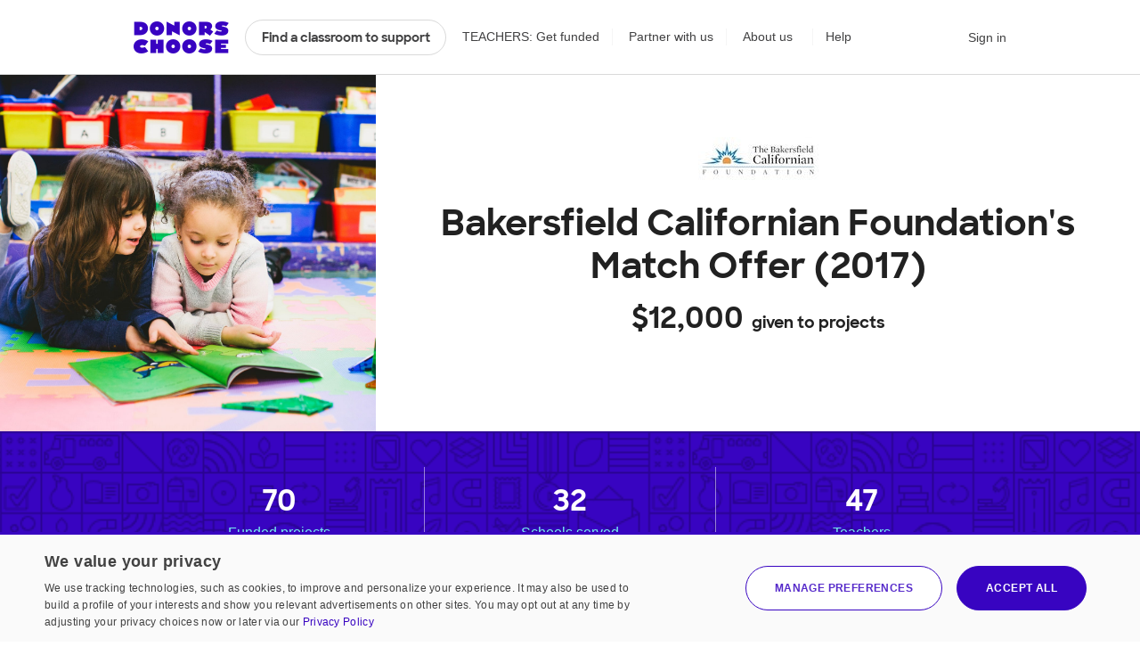

--- FILE ---
content_type: text/css
request_url: https://cdn.donorschoose.net/gcss/features/partner/partnerCampaignPage.css?version=25f0551bed1
body_size: 17841
content:
.subnav{display:none;position:absolute;top:50px;right:0;background:#fff;border:1px solid rgba(65,65,66,0.2);-webkit-border-radius:1rem;-moz-border-radius:1rem;-ms-border-radius:1rem;-o-border-radius:1rem;border-radius:1rem;width:220px;box-shadow:0 2px 0 rgba(0,0,0,0.05);color:#414142;line-height:2.5em;text-align:left;z-index:800}.subnav:after,.subnav:before{right:1.5rem;top:-8px;bottom:100%;border:solid transparent;content:" ";height:0;width:0;position:absolute;pointer-events:none}.subnav:after{border-bottom-color:#fff;border-width:8px;margin-right:-8px;top:-16px}.subnav:before{border-bottom-color:rgba(52,52,53,0.2);border-width:9px;margin-right:-9px;top:-18px}@media screen and (max-width: 46em){.subnav{width:100%}}.subnav ul{list-style:none;margin:0;padding:0;overflow:hidden}.subnav ul li a{display:block;border-bottom:1px solid rgba(65,65,66,0.05);padding:.25em 12px;margin:0}.subnav ul li a:hover{background:#fafafa;text-decoration:none}.subnav ul li a .icon{fill:rgba(65,65,66,0.2);margin-right:12px;position:relative;top:2px}.subnav ul li a:hover .icon{fill:rgba(52,52,53,0.2)}.subnav ul li:first-child a{-webkit-border-radius:1rem 1rem 0 0;-moz-border-radius:1rem 1rem 0 0;-ms-border-radius:1rem 1rem 0 0;-o-border-radius:1rem 1rem 0 0;border-radius:1rem 1rem 0 0}.subnav ul li:last-child a{border-bottom:0;-webkit-border-radius:0 0 1rem 1rem;-moz-border-radius:0 0 1rem 1rem;-ms-border-radius:0 0 1rem 1rem;-o-border-radius:0 0 1rem 1rem;border-radius:0 0 1rem 1rem}.subnav ul li.active a{color:#414142;background:#f5f5f5;text-decoration:none}.subnav ul li.active a:hover{background:#f5f5f5}.subnav ul em{display:block;font-size:.75rem;color:#414142;line-height:1.3;margin-top:-3px;margin-bottom:1em}.subnav{display:block}.match-tooltip{cursor:pointer;position:absolute;background:#fafafa;z-index:100;padding:.75em;margin-top:0;right:0;bottom:56px;display:block;color:#3804c1;font-size:.875rem;-webkit-border-radius:1rem;-moz-border-radius:1rem;-ms-border-radius:1rem;-o-border-radius:1rem;border-radius:1rem;text-align:left;border:1px solid rgba(56,4,193,0.25);-webkit-transition-property:all;-moz-transition-property:all;-o-transition-property:all;transition-property:all;-webkit-transition-duration:.15s;-moz-transition-duration:.15s;-o-transition-duration:.15s;transition-duration:.15s;-webkit-transition-timing-function:cubic-bezier(0.2, 0, 0.04, 1);-moz-transition-timing-function:cubic-bezier(0.2, 0, 0.04, 1);-o-transition-timing-function:cubic-bezier(0.2, 0, 0.04, 1);transition-timing-function:cubic-bezier(0.2, 0, 0.04, 1)}.match-tooltip:before{content:none}.match-tooltip:hover{text-decoration:none;color:#3804c1;border-color:#3804c1;animation-play-state:paused}.match-tooltip:hover .match-tooltip-cta{text-decoration-style:solid;text-decoration-color:#3804c1}.match-tooltip:hover:before{border-color:#3804c1}.match-tooltip:hover:after{content:'';pointer-events:none}.match-tooltip .match-tooltip-cta{text-underline-position:from-font;text-underline-offset:2px;font-weight:bold;text-decoration-style:dotted;text-decoration-color:rgba(56,4,193,0.5);text-decoration-line:underline}.match-tooltip .match-offer-badge{right:-16px;top:-17px}.project-card .match-tooltip{opacity:0;visibility:hidden;-webkit-transition-property:all;-moz-transition-property:all;-o-transition-property:all;transition-property:all;-webkit-transition-duration:.15s;-moz-transition-duration:.15s;-o-transition-duration:.15s;transition-duration:.15s;-webkit-transition-timing-function:cubic-bezier(0.2, 0, 0.04, 1);-moz-transition-timing-function:cubic-bezier(0.2, 0, 0.04, 1);-o-transition-timing-function:cubic-bezier(0.2, 0, 0.04, 1);transition-timing-function:cubic-bezier(0.2, 0, 0.04, 1);padding:.46rem .65rem .65rem;left:0px;width:220px}.project-card .dollar-amount:hover+.match-tooltip,.project-card .match-tooltip:hover{opacity:1;visibility:visible}.addToCart{width:170px;background-color:#ededed;padding:20px 0px 3px 0px;float:right}@media screen and (max-width: 46em){.proposalAcc{position:relative}}.addToCart .needs{padding:5px 0px 0px 5px;display:block;line-height:1em;font-size:.9em}.addToCart .needs strong{font-weight:normal}.addToCart .needs.togo{color:#000000}.addToCart .needs.donors{color:#000000}.addToCart .needs.donors strong{font-weight:normal}.daysLeft{display:block;background:url(../../../images/search/daysleft.png) no-repeat 0px 0px;padding:3px 0px 0px 28px;height:27px}.daysLeft strong{color:#be1d22;font-size:.85em}.proposalItem .daysLeft{float:right;text-align:left;width:145px}.share{margin:0px;padding:0px;background:#ededed;position:relative;width:170px;float:left}.completed .actions .share{margin:0px}.share .shareBar{margin:2px 0px 0px 0px;padding:5px 8px 7px 8px;width:200px;position:absolute}.share .shareBar a{color:#505050}.share .shareBar .addToGivingPage div:first-child a{display:block}.share .shareBar .addToGivingPage #addToChallengePassword a{display:inline}.share .shareBar .shareByEmail img{margin-left:0px}.share .shareBar .copyBox{white-space:nowrap}.share .saveForLater img{display:none}.shareOnly,.shareAddFollow{margin:0px;padding:0px;text-align:center}.shareAddFollow .shareButton{width:80px;padding:0px;display:-moz-inline-stack;display:inline-block;vertical-align:middle;*vertical-align:auto;zoom:1;*display:inline}.addToChallengeTitle{background:transparent}.copyURL{width:95px}.simpleWidget .percent{background:#dddddd;height:12px;-webkit-box-shadow:inset 1px 1px 1px #888;-moz-box-shadow:inset 1px 1px 1px #888;box-shadow:inset 1px 1px 1px #888;margin:10px 0px 15px 0px;border:1px solid #8c8c8c;border-color:#525252 #8c8c8c #8c8c8c #525252}.simpleWidget .percentfg{float:left;background:#BDDE64;height:12px;-webkit-box-shadow:inset -1px -1px 1px #8dab3c,inset 1px 1px 1px #cee191;-moz-box-shadow:inset -1px -1px 1px #8dab3c,inset 1px 1px 1px #cee191;box-shadow:inset -1px -1px 1px #8dab3c,inset 1px 1px 1px #cee191;vertical-align:top}.simpleWidget .percentmatch{float:right;background:url(../images/search/crosshatch_bg.gif);height:12px;vertical-align:top}.giveAnyAmount{display:none}.ddInput{vertical-align:middle;width:88px;height:20px;padding:2px 1px;font-size:1em}.ddInput.placeholder{color:#999;font-size:.85em}.ddInput::-webkit-input-placeholder{color:#999;font-size:.85em}.ddInput:-moz-placeholder{opacity:1;color:#999;font-size:.85em}.ddInput::-moz-placeholder{opacity:1;color:#999;font-size:.85em}.ddInput:-ms-input-placeholder{color:#999;font-size:.85em}#scrollingDiv{margin-left:20px}.moreProjects{width:auto;text-align:center}.moreProjectsBtm{width:auto;height:12px}#searchProjects .photos{padding:0px 0px 0px 3px}.actions{width:190px;float:right;text-align:left}.actions .addToCart{float:none}.completed .details,.completedW .details{padding:10px}.completedW .header span,.completed .header span{padding-left:8px;font-size:1.6em;color:#000000;text-shadow:0px 1px 1px rgba(255,255,255,0.8);display:inline}h1 .first{padding-left:0px}#followSuggestions{margin-left:0px}.viewCheckout{padding:4px 0px 15px 0px}a.viewCart{background:url(../../../images/cart/icon_searchcart_gray.png) no-repeat left center;width:50px}.added{font-size:1.2em}.viewMessage{border-bottom:0px;font-size:.8em;line-height:1em}.viewCheckout span span{text-decoration:none;color:#0093cf;font-size:1.0em;cursor:pointer}.viewCheckout a{cursor:pointer}.viewCheckout a span{text-decoration:none;color:#0093cf;font-size:1.0em;cursor:pointer}.dollarSign{display:none}.image{width:210px;max-height:210px;margin:0px 25px 10px 0px;float:left;position:relative;overflow:hidden}.image .classroomOf{position:absolute;bottom:0px;top:auto;width:100%;padding:2px 0px;background-color:#000;background-color:rgba(0,0,0,0.75);filter:progid:DXImageTransform.Microsoft.gradient(startColorstr=#BF000000, endColorstr=#BF000000);-ms-filter:"progid:DXImageTransform.Microsoft.gradient(startColorstr=#BF000000, endColorstr=#BF000000)"}.image .classroomOf a{padding:0px 5px;color:#ffffff}.added .viewCart{background:url(../../../images/cart/icon_searchcart_gray.png) no-repeat;width:45px;height:29px;display:-moz-inline-stack;display:inline-block;vertical-align:middle;*vertical-align:auto;zoom:1;*display:inline;vertical-align:top;float:left}.added .viewCart span{display:none}.added .viewCart div{display:-moz-inline-stack;display:inline-block;vertical-align:middle;*vertical-align:auto;zoom:1;*display:inline;font-size:15px;line-height:1em}.added .viewCart div div{display:block}#donationAmountAlertForm{padding:0 4em;text-align:left}@media screen and (max-width: 46em){#donationAmountAlertForm{padding:0 1em;text-align:center}}#donationAmountAlertForm .dollar-amount{display:inline;position:relative}#donationAmountAlertForm .dollar-amount:before{content:'\0024';position:absolute;display:block;left:.75em;top:-1px;color:#747475}#donationAmountAlertForm .dollar-amount #donationAmountAlert{border:1px solid #c3c3c3;-webkit-border-radius:0rem;-moz-border-radius:0rem;-ms-border-radius:0rem;-o-border-radius:0rem;border-radius:0rem;outline:none;box-shadow:inset 0 2px 0 0 #f6f6f6;width:94px;padding:0 .75em 0 1.5em;box-sizing:border-box;margin-right:.5em;height:40px;line-height:40px;font-size:16px}#donationAmountAlertForm .dollar-amount #donationAmountAlert:focus{border-color:#3804c1;box-shadow:0 0 0 3px rgba(0,0,0,0.03)}@media screen and (max-width: 46em){#donationAmountAlertForm .button-primary{width:auto;display:inline-block;height:40px;padding:0 2em}}#donationAmountAlertForm p{color:#414142}.giveAmountAndButton{padding:2px 0px 3px 0px;white-space:nowrap}.custom .custom-give-input-container{display:flex;flex-direction:row;flex-wrap:nowrap;gap:1rem}.custom .custom-give-input{position:relative;display:inline-block;margin:0}@media screen and (max-width: 46em){.custom .custom-give-input{width:100%}}.custom .custom-give-input:before{content:"$";position:absolute;font-size:1.125rem;left:1rem;top:50%;transform:translateY(-50%);pointer-events:none;color:#414142}.custom .custom-give-input input[type="number"]{padding-left:2rem;font-size:1.125rem}@media screen and (max-width: 46em){.custom .inline-button{width:fit-content}}.donation-type{display:flex;flex-wrap:nowrap;flex-direction:row;margin-bottom:.5rem;width:100%}.donation-type input{display:none}.donation-type label{-webkit-border-radius:2rem;-moz-border-radius:2rem;-ms-border-radius:2rem;-o-border-radius:2rem;border-radius:2rem;background-color:#fff;color:#212121;font-family:"sharp-sans",Montserrat,Verdana,sans-serif;font-size:1.125rem;font-weight:bold;border:1px solid rgba(65,65,66,0.2);padding:.75rem 1.5rem;cursor:pointer;width:100%;text-align:center;-webkit-transition-property:all;-moz-transition-property:all;-o-transition-property:all;transition-property:all;-webkit-transition-duration:.15s;-moz-transition-duration:.15s;-o-transition-duration:.15s;transition-duration:.15s;-webkit-transition-timing-function:cubic-bezier(0.2, 0, 0.04, 1);-moz-transition-timing-function:cubic-bezier(0.2, 0, 0.04, 1);-o-transition-timing-function:cubic-bezier(0.2, 0, 0.04, 1);transition-timing-function:cubic-bezier(0.2, 0, 0.04, 1)}.donation-type label:hover{color:#0062fd;border-color:#0062fd}.donation-type label:first-of-type{border-top-right-radius:0;border-bottom-right-radius:0;border-right:0;padding-right:1rem}.donation-type label:last-of-type{border-top-left-radius:0;border-bottom-left-radius:0;border-left:0;padding-left:1rem}.donation-type svg{fill:#0062fd;-webkit-transition-property:all;-moz-transition-property:all;-o-transition-property:all;transition-property:all;-webkit-transition-duration:.15s;-moz-transition-duration:.15s;-o-transition-duration:.15s;transition-duration:.15s;-webkit-transition-timing-function:cubic-bezier(0.2, 0, 0.04, 1);-moz-transition-timing-function:cubic-bezier(0.2, 0, 0.04, 1);-o-transition-timing-function:cubic-bezier(0.2, 0, 0.04, 1);transition-timing-function:cubic-bezier(0.2, 0, 0.04, 1)}.donation-type input:not(:checked)+label svg{width:0}.donation-type input:checked+label{background-color:rgba(0,98,253,0.15);color:#0062fd;border:1px solid rgba(0,98,253,0.5) !important}.overlay-iframe-wrapper.give-widget{max-width:500px;margin-left:-250px;margin-right:auto;width:100%}.overlay-iframe-wrapper.give-widget .suggested-give-amounts,.overlay-iframe-wrapper.give-widget>.custom{margin:3.5rem}.overlay-iframe-wrapper.give-widget .custom-give-input-container .button-primary{margin-right:0}.overlay-iframe-wrapper.give-widget .custom-give-input input{height:50px;width:100%}.match-offer-badge{display:flex;z-index:5;top:-17px;left:-14px;height:50px;width:50px;align-items:center;justify-content:center;position:absolute;font-family:"sharp-sans",Montserrat,Verdana,sans-serif;font-size:1.5rem;font-weight:700}.match-offer-badge span{color:#3804c1;font-size:1.25rem;z-index:3}.match-offer-badge:before{content:none}.match-offer-badge:after{content:'';height:100%;width:100%;display:block;position:absolute;background-color:transparent;opacity:1;top:0;left:0;z-index:-1;background-image:url("/images/match-offer-star-project.svg");background-position:center;background-repeat:no-repeat;background-size:contain}.match-offer-badge .match-offer-badge-content{color:#3804c1;padding:0;width:55px;height:57px;display:flex;z-index:2;font-family:-apple-system,BlinkMacSystemFont,"Segoe UI",Roboto,Helvetica,Arial,sans-serif;font-weight:900;font-size:1rem;justify-content:center;align-items:center}.mobile-donation-box .match-offer-badge{z-index:1002;top:-8px;right:initial;left:12px}.expiring-soon{position:absolute;width:75px;height:75px;top:-45px;right:-27px;white-space:pre-wrap;-ms-transform:rotate(12deg);-moz-transform:rotate(12deg);-webkit-transform:rotate(12deg);transform:rotate(12deg);background-color:rgba(249,213,36,0.9);-webkit-border-radius:50%;-moz-border-radius:50%;-ms-border-radius:50%;-o-border-radius:50%;border-radius:50%;text-align:center;font-weight:bold;color:#1b0260;font-size:.75rem;text-transform:uppercase;display:flex;row-gap:.1rem;justify-content:center;align-items:center;flex-direction:column;line-height:1}@media screen and (max-width: 46em){.expiring-soon{display:block;position:relative;height:auto;width:100%;top:initial;right:initial;-ms-transform:none;-moz-transform:none;-webkit-transform:none;background:none;-webkit-border-radius:0;-moz-border-radius:0;-ms-border-radius:0;-o-border-radius:0;border-radius:0;font-size:1rem;padding:0;border:0;margin-top:1em;line-height:1}}.expiring-soon span,.expiring-soon strong{color:#1b0260;display:block;font-size:1.5rem;line-height:1;margin-top:-6px;font-weight:bold}@media screen and (max-width: 46em){.expiring-soon span,.expiring-soon strong{display:inline;font-size:1.25rem;margin-bottom:.25rem;padding:0;margin-top:unset;font-weight:bold}}.expiring-soon span.minutes-left,.expiring-soon strong.minutes-left{font-size:.875rem;margin:10px 0;white-space:normal;line-height:1.2;font-weight:bold}.classroom-photo{position:relative;-webkit-border-radius:1rem;-moz-border-radius:1rem;-ms-border-radius:1rem;-o-border-radius:1rem;border-radius:1rem}.favorite-marker{background-color:white;-webkit-transition-property:all;-moz-transition-property:all;-o-transition-property:all;transition-property:all;-webkit-transition-duration:.15s;-moz-transition-duration:.15s;-o-transition-duration:.15s;transition-duration:.15s;-webkit-transition-timing-function:cubic-bezier(0.2, 0, 0.04, 1);-moz-transition-timing-function:cubic-bezier(0.2, 0, 0.04, 1);-o-transition-timing-function:cubic-bezier(0.2, 0, 0.04, 1);transition-timing-function:cubic-bezier(0.2, 0, 0.04, 1);z-index:99;-webkit-border-radius:2rem;-moz-border-radius:2rem;-ms-border-radius:2rem;-o-border-radius:2rem;border-radius:2rem;text-align:center;position:relative;top:auto;left:auto;font-size:.875rem;font-weight:bold;border:1px solid rgba(65,65,66,0.2);padding:0 1em 0 .5em;height:40px;line-height:40px;font-family:"sharp-sans",Montserrat,Verdana,sans-serif;font-weight:700;color:#414142;cursor:pointer}@media screen and (max-width: 46em){.favorite-marker{width:100%}}.favorite-marker:focus-visible{outline:3px solid #8152FF;outline-offset:2px;transition:none !important}.favorite-marker .icon-bookmark{margin:0em .5em;stroke:#212121;stroke-width:3px;fill:#fff;stroke-linejoin:round;-webkit-transition-property:all;-moz-transition-property:all;-o-transition-property:all;transition-property:all;-webkit-transition-duration:.15s;-moz-transition-duration:.15s;-o-transition-duration:.15s;transition-duration:.15s;-webkit-transition-timing-function:cubic-bezier(0.2, 0, 0.04, 1);-moz-transition-timing-function:cubic-bezier(0.2, 0, 0.04, 1);-o-transition-timing-function:cubic-bezier(0.2, 0, 0.04, 1);transition-timing-function:cubic-bezier(0.2, 0, 0.04, 1)}.favorite-marker:active .icon-bookmark{transform:scale(1.3)}.favorite-marker:hover{outline:none;text-decoration:none;border-color:rgba(65,65,66,0.4);background:#fff;color:#f50}.favorite-marker:hover .icon-bookmark{stroke:#f50}.favorite-marker .favorite-text{margin-left:.25em}.favorite-marker.saved{background:white;border-color:#f50;color:#f50}.favorite-marker.saved .icon-bookmark{stroke:#f50;fill:#f50}.favorite-marker.saved .favorite-text{color:#f50}.project-card:hover .favorite-marker:not(.saved):after,.project-card-small:hover .favorite-marker:not(.saved):after,.map-project-card:hover .favorite-marker:not(.saved):after{margin:0 5px;max-width:100px;opacity:1}.project-card:hover .favorite-marker:not(.saved) .icon-bookmark,.project-card-small:hover .favorite-marker:not(.saved) .icon-bookmark,.map-project-card:hover .favorite-marker:not(.saved) .icon-bookmark{margin:0}.project-card .favorite-marker,.project-card-small .favorite-marker,.map-project-card .favorite-marker{position:absolute;top:.5em;left:.5em;font-size:1rem;font-weight:400;height:initial;display:inline-block;padding:0.38em 0.42em 0.32em 0.36em;line-height:initial;opacity:1;background:#fff;border:none;-webkit-transition-property:all;-moz-transition-property:all;-o-transition-property:all;transition-property:all;-webkit-transition-duration:.15s;-moz-transition-duration:.15s;-o-transition-duration:.15s;transition-duration:.15s;-webkit-transition-timing-function:cubic-bezier(0.2, 0, 0.04, 1);-moz-transition-timing-function:cubic-bezier(0.2, 0, 0.04, 1);-o-transition-timing-function:cubic-bezier(0.2, 0, 0.04, 1);transition-timing-function:cubic-bezier(0.2, 0, 0.04, 1)}@media screen and (max-width: 46em){.project-card .favorite-marker,.project-card-small .favorite-marker,.map-project-card .favorite-marker{width:auto}}.project-card .favorite-marker:after,.project-card-small .favorite-marker:after,.map-project-card .favorite-marker:after{content:"Follow";position:relative;max-width:0;overflow-x:hidden;color:#212121;display:inline-block;opacity:0;pointer-events:none;top:2px;line-height:normal;white-space:nowrap;font-weight:bold;font-family:-apple-system,BlinkMacSystemFont,"Segoe UI",Roboto,Helvetica,Arial,sans-serif;font-size:.875rem;-webkit-transition-property:all;-moz-transition-property:all;-o-transition-property:all;transition-property:all;-webkit-transition-duration:.15s;-moz-transition-duration:.15s;-o-transition-duration:.15s;transition-duration:.15s;-webkit-transition-timing-function:cubic-bezier(0.2, 0, 0.04, 1);-moz-transition-timing-function:cubic-bezier(0.2, 0, 0.04, 1);-o-transition-timing-function:cubic-bezier(0.2, 0, 0.04, 1);transition-timing-function:cubic-bezier(0.2, 0, 0.04, 1)}@media screen and (max-width: 46em){.project-card .favorite-marker:after,.project-card-small .favorite-marker:after,.map-project-card .favorite-marker:after{display:none}}.project-card .favorite-marker:hover,.project-card-small .favorite-marker:hover,.map-project-card .favorite-marker:hover{transform:scaleX(1.1) scaleY(1.1) translateZ(0)}.project-card .favorite-marker:hover:after,.project-card-small .favorite-marker:hover:after,.map-project-card .favorite-marker:hover:after{color:#f50}@media screen and (max-width: 46em){.project-card .favorite-marker:hover:after,.project-card-small .favorite-marker:hover:after,.map-project-card .favorite-marker:hover:after{max-width:0;opacity:0}}.project-card .favorite-marker:hover .icon-bookmark,.project-card-small .favorite-marker:hover .icon-bookmark,.map-project-card .favorite-marker:hover .icon-bookmark{stroke:#f50}.project-card .favorite-marker.saved,.project-card-small .favorite-marker.saved,.map-project-card .favorite-marker.saved{opacity:1}.project-card .favorite-marker.saved:hover:after,.project-card-small .favorite-marker.saved:hover:after,.map-project-card .favorite-marker.saved:hover:after{opacity:1;margin:0 5px;max-width:100px}.project-card .favorite-marker.saved .icon-bookmark,.project-card-small .favorite-marker.saved .icon-bookmark,.map-project-card .favorite-marker.saved .icon-bookmark{fill:#f50;stroke:none}.project-card .favorite-marker.saved:after,.project-card-small .favorite-marker.saved:after,.map-project-card .favorite-marker.saved:after{content:"Following"}.project-card .favorite-marker .icon-bookmark,.project-card-small .favorite-marker .icon-bookmark,.map-project-card .favorite-marker .icon-bookmark{margin:0 0 0 1px}@media screen and (max-width: 46em){.project-card .add-favorite .tooltip-wrapper{left:auto;right:0px;top:1rem}.project-card .add-favorite .hover-tooltip{left:auto;right:10px}}@media screen and (max-width: 46em){.project-card .add-favorite{position:static}.project-card .favorite-marker{left:auto;right:1em;top:1em;border:1px solid rgba(65,65,66,0.2);stroke:#212121}.project-card .favorite-marker:not(.saved) .icon-bookmark{stroke:#212121}}.add-favorite{position:relative;padding-top:.2em}.add-favorite .email-prompt{z-index:999;position:absolute !important;background:#fff;border:4px solid #3804c1;width:306px;left:50%;top:60px;bottom:auto;-webkit-border-radius:1rem;-moz-border-radius:1rem;-ms-border-radius:1rem;-o-border-radius:1rem;border-radius:1rem;-webkit-box-shadow:0 0 0 4px rgba(0,0,0,0.05);-moz-box-shadow:0 0 0 4px rgba(0,0,0,0.05);box-shadow:0 0 0 4px rgba(0,0,0,0.05);padding:1em;-webkit-transform:translateX(-50%);transform:translateX(-50%)}.add-favorite .email-prompt:after,.add-favorite .email-prompt:before{left:1.5rem;top:-8px;bottom:100%;border:solid transparent;content:" ";height:0;width:0;position:absolute;pointer-events:none}.add-favorite .email-prompt:after{border-bottom-color:#fff;border-width:8px;margin-left:-8px;top:-16px}.add-favorite .email-prompt:before{border-bottom-color:#3103a8;border-width:9px;margin-left:-9px;top:-18px}@media screen and (max-width: 46em){.add-favorite .email-prompt{width:100%;left:50%}}.add-favorite .email-prompt:before,.add-favorite .email-prompt:after{left:20%}.add-favorite .email-prompt:before{top:-22px}.add-favorite .email-prompt label{color:#212121}.add-favorite .email-prompt h3{border-bottom:0;color:#212121;margin-bottom:1em}.add-favorite .email-prompt .button-primary.small{margin:0}.add-favorite .email-prompt .message:empty{display:none}.favorite-feedback{padding:1em;top:auto;bottom:.2em;-webkit-transition-property:all;-moz-transition-property:all;-o-transition-property:all;transition-property:all;-webkit-transition-duration:.15s;-moz-transition-duration:.15s;-o-transition-duration:.15s;transition-duration:.15s;-webkit-transition-timing-function:cubic-bezier(0.2, 0, 0.04, 1);-moz-transition-timing-function:cubic-bezier(0.2, 0, 0.04, 1);-o-transition-timing-function:cubic-bezier(0.2, 0, 0.04, 1);transition-timing-function:cubic-bezier(0.2, 0, 0.04, 1)}.favorite-feedback.show{display:block}.favorite-feedback .js-click-on-enter{text-decoration:underline;cursor:pointer}.add-favorite:hover .favorite-feedback{display:block}.follow-example{color:#f50}.follow-example .icon-bookmark{fill:#f50}.project-section-contents .favorite-marker{opacity:1;border:1px solid rgba(65,65,66,0.2);transform:translateY(0)}.project-section-contents .favorite-marker.saved{transform:translateY(0)}.project-section-contents .project-card:hover .favorite-marker{transform:translateY(0)}.lone-favorite-container{margin-top:1.25em;margin-bottom:0}@media screen and (max-width: 46em){.search-tag-controls .favorite-link:active .icon-bookmark{transform:scale(1.3)}}.search-tag-controls .favorite-link.saved{color:#f50}.search-tag-controls .favorite-link.saved .icon-bookmark{fill:#f50;stroke:#f50;stroke-width:0}.search-tag-controls .favorite-link .icon-bookmark{margin-right:.25em;stroke:#212121;stroke-width:3px;fill:none}@media screen and (max-width: 46em){.search-tag-controls .favorite-link .icon-bookmark{stroke:#0062fd}}.search-tag-controls .favorite-link:hover{color:#f50}.search-tag-controls .favorite-link:hover .icon-bookmark{stroke:#f50}.project-card-small .favorite-marker{top:0.4em;left:0em}.project-card .progress-bar-holder,#donationAmountAlertForm .progress-bar-holder{display:block;height:9px;background:rgba(61,169,243,0.1);box-shadow:inset 0 0 0 1px rgba(61,169,243,0.4);position:relative;border-radius:1rem;margin:.5rem 0rem .5rem 0rem;overflow:hidden}@media screen and (max-width: 46em){.project-card .progress-bar-holder,#donationAmountAlertForm .progress-bar-holder{margin:16px 0;height:12px}}.project-card .progress-bar-holder .progress,#donationAmountAlertForm .progress-bar-holder .progress{background:#3da9f3;display:block;height:9px;-webkit-border-radius:1rem 0 0 1rem;-moz-border-radius:1rem 0 0 1rem;-ms-border-radius:1rem 0 0 1rem;-o-border-radius:1rem 0 0 1rem;border-radius:1rem 0 0 1rem}@media screen and (max-width: 46em){.project-card .progress-bar-holder .progress,#donationAmountAlertForm .progress-bar-holder .progress{height:12px}}#donationAmountAlertForm .progress-bar-holder,#donationAmountAlertForm .project-data{overflow:hidden;*zoom:1}#donationAmountAlertForm .expiring-soon,#donationAmountAlertForm .cost-has-match{display:none !important}#donationAmountAlertForm .project-cost-container{float:right}.project-card{display:block;position:relative;background:#fff;-webkit-border-radius:calc(1rem + 1px);-moz-border-radius:calc(1rem + 1px);-ms-border-radius:calc(1rem + 1px);-o-border-radius:calc(1rem + 1px);border-radius:calc(1rem + 1px);border:1px solid rgba(65,65,66,0.2);min-height:145px;margin-bottom:1.5rem;padding:1.6em 1.5em;box-shadow:0 3px 0 0 rgba(0,0,0,0.025);-webkit-transition-property:all;-moz-transition-property:all;-o-transition-property:all;transition-property:all;-webkit-transition-duration:.15s;-moz-transition-duration:.15s;-o-transition-duration:.15s;transition-duration:.15s;-webkit-transition-timing-function:cubic-bezier(0.2, 0, 0.04, 1);-moz-transition-timing-function:cubic-bezier(0.2, 0, 0.04, 1);-o-transition-timing-function:cubic-bezier(0.2, 0, 0.04, 1);transition-timing-function:cubic-bezier(0.2, 0, 0.04, 1);font-size:1rem}.project-card:after{content:'';pointer-events:none;position:absolute;width:100%;height:100%;top:0;left:0;-webkit-border-radius:1rem;-moz-border-radius:1rem;-ms-border-radius:1rem;-o-border-radius:1rem;border-radius:1rem;box-shadow:0 0 0 5px rgba(0,98,253,0.1);opacity:0;-webkit-transition-property:all;-moz-transition-property:all;-o-transition-property:all;transition-property:all;-webkit-transition-duration:.15s;-moz-transition-duration:.15s;-o-transition-duration:.15s;transition-duration:.15s;-webkit-transition-timing-function:cubic-bezier(0.2, 0, 0.04, 1);-moz-transition-timing-function:cubic-bezier(0.2, 0, 0.04, 1);-o-transition-timing-function:cubic-bezier(0.2, 0, 0.04, 1);transition-timing-function:cubic-bezier(0.2, 0, 0.04, 1)}.project-card.with-match{padding-bottom:0}.project-card:hover{border-color:rgba(0,98,253,0.75);text-decoration:none}.project-card:hover:after{content:'';pointer-events:none;opacity:1}.project-card:hover h3{color:#0062fd}.project-card .project-page-link{position:absolute;inset:0;z-index:3}.project-card .project-type-badge{color:#fff;text-transform:uppercase;padding:.5em .6em;font-size:.75rem;letter-spacing:1px;display:inline-block;margin:0 0 6px;position:absolute;left:8px;top:-14px;-webkit-border-radius:0rem;-moz-border-radius:0rem;-ms-border-radius:0rem;-o-border-radius:0rem;border-radius:0rem;z-index:99}.project-card .project-type-badge:after{content:'';width:0;height:0;border-style:solid;border-width:0 10px 13px 0px;border-color:transparent transparent #3804c1 transparent;position:absolute;top:0;right:-10px}@media screen and (max-width: 46em){.project-card .project-type-badge:after{display:none}}.project-card .project-type-badge.photo-hidden{top:-10px}@media screen and (max-width: 46em){.project-card .project-type-badge{position:relative;top:-5px;left:0}}.project-card .professional-dev{background:#D020B8}.project-card .professional-dev:after{border-color:transparent transparent #ad1b99 transparent}.project-card .distance-learning-project{background:#b12c2c}.project-card .distance-learning-project:after{border-color:transparent transparent #902424 transparent}.project-card .col{margin-bottom:0}.project-card .classroom-photo{width:145px;height:145px;margin:0 auto;background-size:cover;background-repeat:no-repeat;background-position:center center;border:1px solid rgba(65,65,66,0.2);background-origin:border-box;-webkit-border-radius:.375rem;-moz-border-radius:.375rem;-ms-border-radius:.375rem;-o-border-radius:.375rem;border-radius:.375rem}.project-card .classroom-photo .favorite-marker{box-shadow:0px 2px 2px 0px rgba(0,0,0,0.15)}.project-card h3{font-size:1.125rem;color:#212121;line-height:1.2;margin:0 0 .25em;padding:0}@media screen and (max-width: 46em){.project-card h3{width:87%}}.project-card .project-description{color:#212121;font-size:.875rem;line-height:1.4}@media screen and (max-width: 46em){.project-card .project-description{font-size:1rem}}.project-card .project-description:before{content:"\201C";position:relative;left:2px;margin-left:-10px;color:#414142}.project-card .project-description:after{content:"\201D";color:#414142}.project-card .intro{color:#212121;font-weight:bold;font-size:.875rem;margin:12px 0 0;line-height:1.4}.project-card .intro .school-info{color:#414142;font-style:italic;font-weight:normal}@media screen and (max-width: 46em){.project-card .intro .school-info{height:fit-content;overflow:hidden;white-space:nowrap}}.project-card .intro .school-info .school-name{display:inline-block}.project-card .intro .school-info .school-separator{padding:0 4px}.project-card .project-data{list-style:none;padding:0;color:#414142;font-size:.875rem}@media screen and (max-width: 46em){.project-card .project-data{display:flex;align-items:center}}.project-card .project-data .project-cost,.project-card .project-data .project-donors{font-weight:bold;color:#212121;font-size:1.125rem;line-height:30px}@media screen and (max-width: 46em){.project-card .project-data .project-cost,.project-card .project-data .project-donors{display:block;line-height:1;margin-bottom:4px;font-size:1.25rem}}.project-card .project-data strong{font-weight:900;color:#414142;font-size:1.25rem}@media screen and (max-width: 46em){.project-card .project-data strong{display:block;line-height:1;margin-bottom:4px;font-size:1.25rem}}.project-card .project-data li{overflow:hidden;text-overflow:ellipsis}.project-card .project-data li.project-cost-container{font-size:.875rem;overflow:initial}@media screen and (max-width: 46em){.project-card .project-data li{width:50%;display:inline-flex;flex-direction:column;text-align:center;margin-bottom:0;height:auto}.project-card .project-data li.project-cost-container{position:relative}.project-card .project-data li .no-mobile{display:none}}.project-card .project-data .completed{color:#6EA217;font-size:1.125rem;font-weight:bold;text-transform:uppercase}@media screen and (max-width: 46em){.project-card .project-data .completed{display:block;width:100%;margin-bottom:0;text-align:left}}.project-card .project-data .no-donors{height:auto;white-space:normal}@media screen and (max-width: 46em){.project-card .project-data .expiring-soon{height:auto;width:100%;display:flex;margin-top:0}}.project-card .project-data .pre-funding{white-space:normal;margin-bottom:.5em}@media screen and (max-width: 46em){.project-card .project-data .pre-funding{width:100%}}.project-card .project-data .instant-fundraising-explanation{font-size:.75rem;font-style:italic;white-space:normal;text-transform:none;text-overflow:initial;overflow:visible;position:relative;z-index:1}@media screen and (max-width: 46em){.project-card .project-data .instant-fundraising-explanation{width:100%;font-size:.875rem}}@media screen and (max-width: 46em){.project-card .col4 li{width:49%}}.project-card .add-to-campaign-holder{position:relative;margin-top:12px;z-index:4}.project-card .add-to-campaign{color:#0062fd;font-size:.875rem;padding:1em;margin:-1em;cursor:pointer}.project-card .add-to-campaign:hover,.project-card .add-to-campaign:focus{color:#004eca}.project-card .add-to-campaign:hover .icon,.project-card .add-to-campaign:focus .icon{fill:#004eca}.project-card .add-to-campaign .icon{margin:0 6px 0 0;fill:#0062fd}@media screen and (max-width: 46em){.project-card .add-to-campaign{display:none}}.project-card .campaign-popup{top:42px;right:0;line-height:1.2;font-size:.875rem}.project-card .campaign-popup:after,.project-card .campaign-popup:before{right:1.5rem;top:-8px;bottom:100%;border:solid transparent;content:" ";height:0;width:0;position:absolute;pointer-events:none}.project-card .campaign-popup:after{border-bottom-color:#fff;border-width:8px;margin-right:-8px;top:-16px}.project-card .campaign-popup:before{border-bottom-color:#cfcfcf;border-width:9px;margin-right:-9px;top:-18px}.project-card .campaign-popup:before,.project-card .campaign-popup:after{right:4em}.project-card .campaign-popup p{margin:1em}.project-card .campaign-popup .campaign-link+.campaign-link{border-top:1px dotted rgba(65,65,66,0.2)}.project-card .campaign-popup a{display:block;padding:1em}.project-card .campaign-popup a:hover{text-decoration:none;background:#fafafa;color:#2a038f}.project-card .campaign-popup .loader{margin:1em auto}@media screen and (max-width: 46em){.project-card #simpleWidgetForm{display:none}}.project-card #simpleWidgetForm .button-primary,.project-card #simpleWidgetForm .button-secondary{margin-bottom:0}.project-card .form-redux .donation-amount{padding-left:1.5em;margin-right:.5em}.project-card .match-offer-explanation,.funded-project .match-offer-explanation{position:relative;margin:-26px -24px 26px -24px;background:#e9fcfc;padding:1em 1em 1em 3em;-webkit-border-radius:1rem 1rem 0 0;-moz-border-radius:1rem 1rem 0 0;-ms-border-radius:1rem 1rem 0 0;-o-border-radius:1rem 1rem 0 0;border-radius:1rem 1rem 0 0;font-size:.875rem;font-style:italic;color:#414142;background:#e9fcfc;border-top:1px solid rgba(65,65,66,0.05)}@media screen and (max-width: 46em){.project-card .match-offer-explanation,.funded-project .match-offer-explanation{font-style:normal;padding:1rem 3rem 1rem 1.5rem;margin-bottom:1rem;text-align:left}.project-card .match-offer-explanation strong,.funded-project .match-offer-explanation strong{color:#212121;font-size:1rem}.project-card .match-offer-explanation .match-offer-badge,.funded-project .match-offer-explanation .match-offer-badge{left:-14px}}@media screen and (max-width: 46em) and (max-width: 46em){.project-card .match-offer-explanation .match-offer-badge,.funded-project .match-offer-explanation .match-offer-badge{top:-10px}}.project-card.match-dyi .project-type-badge.photo-hidden,.project-card.match-ah .project-type-badge.photo-hidden,.funded-project.match-dyi .project-type-badge.photo-hidden,.funded-project.match-ah .project-type-badge.photo-hidden{position:relative;top:0;margin-left:-16px}@media screen and (max-width: 46em){.project-card.match-dyi .project-type-badge,.project-card.match-ah .project-type-badge,.funded-project.match-dyi .project-type-badge,.funded-project.match-ah .project-type-badge{top:0}}.project-card.match-ah .match-offer-explanation,.funded-project.match-ah .match-offer-explanation{padding-left:20px}.matched .professional-dev,.with-match .professional-dev{display:none}.matched+.matched,.with-match+.matched{margin-top:4rem}.matched .project-card,.with-match .project-card{border-color:rgba(56,4,193,0.25)}.matched .project-card .progress-bar-holder,.with-match .project-card .progress-bar-holder{background:rgba(56,4,193,0.1);box-shadow:inset 0 0 0 1px rgba(56,4,193,0.4)}.matched .project-card .progress-bar-holder .progress,.with-match .project-card .progress-bar-holder .progress{background-color:#3804c1}.matched .project-card .match-offer-section,.with-match .project-card .match-offer-section{pointer-events:none;top:-1.9rem;position:absolute}.matched .project-card .match-offer-explanation,.with-match .project-card .match-offer-explanation{margin:0;padding:0 0 0 3rem;background-color:transparent;font-style:normal;color:#3804c1;border-top:none}.matched .project-card .match-offer-explanation .multiplier,.with-match .project-card .match-offer-explanation .multiplier{font-family:-apple-system,BlinkMacSystemFont,"Segoe UI",Roboto,Helvetica,Arial,sans-serif;text-transform:uppercase;font-weight:900;margin-right:.5rem}.funded-project .match-offer-explanation{padding:.75rem 1rem;text-align:center}.project-card-give-box{position:relative;z-index:5}.project-card-give-box .form-redux .dollar-amount{display:flex;justify-content:space-between;align-items:center}.project-card-give-box .form-redux .dollar-amount:before{top:auto}.project-card-give-box .added{font-size:1rem;float:right}.project-card-give-box .match-tooltip{bottom:40px}.project-card-give-box .viewCart,.project-card-give-box .viewMessage{display:none}.project-card-give-box .viewCheckout{padding:0;display:block;margin-bottom:12px}@media screen and (max-width: 46em){.project-card-give-box .viewCheckout{margin:1em 0 0 0}}.project-card-give-box .viewCheckout a,.project-card-give-box .viewCheckout .checkout-link{-webkit-appearance:none;display:block;font-weight:bold;padding:0;width:100%;text-align:center;-webkit-border-radius:1rem;-moz-border-radius:1rem;-ms-border-radius:1rem;-o-border-radius:1rem;border-radius:1rem;cursor:pointer;-webkit-transition-property:all;-moz-transition-property:all;-o-transition-property:all;transition-property:all;-webkit-transition-duration:.15s;-moz-transition-duration:.15s;-o-transition-duration:.15s;transition-duration:.15s;-webkit-transition-timing-function:cubic-bezier(0.2, 0, 0.04, 1);-moz-transition-timing-function:cubic-bezier(0.2, 0, 0.04, 1);-o-transition-timing-function:cubic-bezier(0.2, 0, 0.04, 1);transition-timing-function:cubic-bezier(0.2, 0, 0.04, 1);vertical-align:top;outline:0;cursor:pointer;font-size:.875rem;height:40px;line-height:38px;background:#fafafa;color:#414142 !important;text-shadow:0 1px 0 #fff;border:1px solid #e1e1e1;-webkit-box-shadow:inset 0 -1px 0 0 #e1e1e1,0 0 0 3px rgba(0,0,0,0.015);-moz-box-shadow:inset 0 -1px 0 0 #e1e1e1,0 0 0 3px rgba(0,0,0,0.015);box-shadow:inset 0 -1px 0 0 #e1e1e1,0 0 0 3px rgba(0,0,0,0.015)}.project-card-give-box .viewCheckout a:before,.project-card-give-box .viewCheckout .checkout-link:before{content:'Added! '}.project-card-give-box .viewCheckout a:hover,.project-card-give-box .viewCheckout .checkout-link:hover{text-decoration:none;background:#fafafa;border-color:#c7c7c7;-webkit-box-shadow:inset 0 -1px 0 0 #c7c7c7,0 0 0 3px rgba(0,0,0,0.03);-moz-box-shadow:inset 0 -1px 0 0 #c7c7c7,0 0 0 3px rgba(0,0,0,0.03);box-shadow:inset 0 -1px 0 0 #c7c7c7,0 0 0 3px rgba(0,0,0,0.03)}.project-card-give-box .viewCheckout a:active,.project-card-give-box .viewCheckout a.loading,.project-card-give-box .viewCheckout .checkout-link:active,.project-card-give-box .viewCheckout .checkout-link.loading{-webkit-box-shadow:none;-moz-box-shadow:none;box-shadow:none;background:#f2f2f2;line-height:42px}.project-card-give-box .viewCheckout a span,.project-card-give-box .viewCheckout .checkout-link span{color:#414142}.project-card-give-box{margin-top:1rem}@media screen and (max-width: 46em){.project-card-give-box{margin-top:0rem}}.matched{position:relative}.matched .project-card.with-match{padding-bottom:1.5rem}.matched:after{content:'';background:conic-gradient(from 180deg at 50% 50%, #E9E3FF 8.8673749566deg, #FFCDCD 21.6216234863deg, #FFECE2 43.2256409526deg, #F0F2FF 70.2991962433deg, #B5D5FF 128.4192216396deg, #E9E3FF 159.8946332932deg, #F0F2FF 189.6259331703deg, #B5D5FF 212.4503946304deg, #E2E4FF 243.1929087639deg, #FFCDCD 283.8338470459deg, #FFECE2 309.7202539444deg, #E9E3FF 335.8464074135deg, #B5D5FF 350.6963825226deg);opacity:1;width:calc(100% + 1rem);height:calc(100% + 3rem);left:-.5rem;top:unset;border-radius:24px;bottom:-.5rem;box-shadow:none;z-index:-1;display:block;position:absolute}.matched .matched-amount{color:#3804c1 !important;font-weight:900}.matched .matched-amount strong{color:#3804c1}@media screen and (max-width: 46em){.matched .cost-has-match{display:inline-flex;flex-direction:column}}@media screen and (max-width: 46em){.matched .cost-has-match .project-cost{display:inline-block}}.matched .cost-has-match:before{height:33%;border-top-color:rgba(33,33,33,0.4);bottom:2px}@media screen and (max-width: 46em){.matched .cost-has-match:before{left:unset;margin-left:0;width:100%}}.matched .match-offer-badge .match-offer-badge-content{color:#fafafa}.matched .match-offer-badge .match-offer-badge-content span{color:#fafafa}.matched .match-offer-badge:after{background-image:url("/images/match-offer-star.svg")}.project-section-contents .project-card,#active-projects .project-card{z-index:1}.project-section-contents .matched:after,#active-projects .matched:after{z-index:0}.funded-projects .project-fully-funded{background-color:#CAFFD1;color:#01695E;text-align:center;font-weight:bold;text-transform:uppercase;padding:.75rem 0}.funded-projects .teacher-info{text-align:center;padding:1rem;margin:1rem 0;display:block}.funded-projects .project-data{margin-top:.5rem;padding:0 1rem;display:flex;flex-direction:row;justify-content:space-evenly;font-size:.875rem;align-items:center}.funded-projects .project-data>div{width:75px}.funded-projects .project-data .project-cost,.funded-projects .project-data .student-impact b{font-weight:bold;font-size:1.125rem;display:block;text-align:center}.icon-messenger{background-image:url("/images/icon/fb-messenger-icon.png?auto=webp");background-repeat:no-repeat;background-size:cover;width:33px;height:33px;display:inline-block;margin-left:8px;margin-right:6px;position:relative;top:.5em}@media (-webkit-min-device-pixel-ratio: 1.5),(min--moz-device-pixel-ratio: 1.5),(-o-min-device-pixel-ratio: 3/2),(min-device-pixel-ratio: 1.5),(min-resolution: 1.5dppx),(min-width: 1600px){.icon-messenger{background-image:url("/images/icon/fb-messenger-icon@2x.png?auto=webp")}}.icon-messenger span{display:none}@media screen and (max-width: 46em){.icon-messenger{margin-right:8px;width:2.55em;height:2.55em;top:.7em}}.icon-nextdoor{background-image:url("/images/icon/nextdoor.png?auto=webp");background-repeat:no-repeat;background-size:cover;width:29px;background-size:contain;height:33px;display:inline-block;position:absolute;left:5px;top:4px}@media (-webkit-min-device-pixel-ratio: 1.5),(min--moz-device-pixel-ratio: 1.5),(-o-min-device-pixel-ratio: 3/2),(min-device-pixel-ratio: 1.5),(min-resolution: 1.5dppx),(min-width: 1600px){.icon-nextdoor{background-image:url("/images/icon/nextdoor@2x.png?auto=webp")}}.icon-nextdoor span{display:none}@media screen and (max-width: 46em){.icon-nextdoor{margin-right:8px;width:2.55em;height:2.55em;top:.7em}}.icon-sms{background-image:url("/images/icon/sms-icon.png?auto=webp");background-repeat:no-repeat;background-size:cover;width:2.55em;height:2.55em;display:inline-block;margin-left:8px;margin-right:8px;position:relative;top:.7em}@media (-webkit-min-device-pixel-ratio: 1.5),(min--moz-device-pixel-ratio: 1.5),(-o-min-device-pixel-ratio: 3/2),(min-device-pixel-ratio: 1.5),(min-resolution: 1.5dppx),(min-width: 1600px){.icon-sms{background-image:url("/images/icon/sms-icon@2x.png?auto=webp")}}.icon-sms span{display:none}.icon-messenger-white{background-image:url("/images/icon/fb-messenger-icon-white.png?auto=webp");background-repeat:no-repeat;background-size:cover;width:33px;height:33px;display:inline-block;position:relative;top:.5em}@media (-webkit-min-device-pixel-ratio: 1.5),(min--moz-device-pixel-ratio: 1.5),(-o-min-device-pixel-ratio: 3/2),(min-device-pixel-ratio: 1.5),(min-resolution: 1.5dppx),(min-width: 1600px){.icon-messenger-white{background-image:url("/images/icon/fb-messenger-icon-white@2x.png?auto=webp")}}.icon-messenger-white span{display:none}.button-messenger .icon-messenger-white{width:17px;height:17px;margin:0 4px 0 0;vertical-align:middle;top:0}.button-nextdoor .icon-nextdoor{width:17px;height:17px;margin:0 4px 0 0;vertical-align:middle;top:0;position:unset}.button-messenger .icon-messenger{width:25px;height:25px}.share-buttons h4{margin:0 0 8px}.share-buttons .button-secondary{margin:0 4px;width:137px}@media screen and (max-width: 46em){.share-buttons .button-secondary{margin:8px 4px 0;color:#fff;width:auto;position:relative;text-shadow:none}.share-buttons .button-secondary:first-of-type{margin-left:0}.share-buttons .button-secondary:last-of-type{margin-right:0}}@media screen and (max-width: 46em){.share-buttons .button-secondary.button-email,.share-buttons .button-secondary.button-facebook,.share-buttons .button-secondary.button-messenger,.share-buttons .button-secondary.button-twitter,.share-buttons .button-secondary.button-nextdoor,.share-buttons .button-secondary.button-sms,.share-buttons .button-secondary.button-share-tray{display:inline-block !important}}.donor-share-tools .icon{position:absolute;left:3px;top:3px}.facebook-share-popup ul{display:flex;justify-content:center;flex-wrap:wrap;row-gap:1rem}@media screen and (max-width: 46em){.facebook-share-popup ul{display:inline-block}}.overlay-iframe-wrapper:has(.fb-interstitial) .overlay-close{right:1rem;top:1rem}@media screen and (max-width: 46em){.overlay-iframe-wrapper:has(.fb-interstitial) .overlay-close{right:0.5rem;top:0.5rem}}.fb-interstitial{padding:4rem 3rem;display:flex;align-items:center;background-color:#fff;z-index:1003;flex-direction:column;justify-content:center;background-image:url(https://www.donorschoose.org/images/misc/img-contextbar-bkg@2x.png);background-repeat:no-repeat;border:4px solid #1b0260;border-radius:1rem;padding-bottom:6.5rem !important;background-position-y:120%;background-position-x:center;background-size:110%;color:#212121}.fb-interstitial h2{font-size:2rem;color:#212121}.fb-interstitial .subheader{margin:0px 0 24px;font-weight:unset}.fb-interstitial .copied-friendly-message{margin-bottom:2rem;font-weight:normal;background-color:#f1f1f1;padding:16px !important;border-radius:12px;font-size:16px !important;width:440px}.fb-interstitial .fb-not-open-link{margin-top:2rem;margin-bottom:1rem}.fb-interstitial .fb-not-open-link .button-secondary{padding-right:2rem;padding-left:2rem}@media screen and (max-width: 46em){.fb-interstitial{padding:1.5rem;padding-bottom:0 !important;background-image:none}.fb-interstitial .copied-friendly-message{width:auto}}.teacher-share-buttons li:has(.screen.on){display:inline-block;margin-top:0}.share-wrapper{text-align:center}@media screen and (max-width: 46em){.share-wrapper .share-wrapper{display:none}}.share-wrapper.left{text-align:left}@media screen and (max-width: 46em){.share-wrapper.left{padding:0 1em 1.5em;text-align:center}}.share-wrapper.left li{margin:.5em 0}@media screen and (max-width: 46em){.share-wrapper{padding-bottom:1em}}.share-wrapper ul{margin:0 auto;padding-left:0}.share-wrapper li{list-style-type:none;display:inline}.share-wrapper li:first-of-type{margin-left:0}@media screen and (max-width: 46em){.share-wrapper li{margin:8px 4px}}.share-wrapper li a{padding-top:6px}.share-wrapper a:hover{text-decoration:none}.share-wrapper .icon{width:2.75em;height:2.75em}@media screen and (max-width: 46em){.share-wrapper .icon{width:3.5em;height:3.5em}}.share-wrapper .icon-ss-pinterest{fill:#BD081C}.share-wrapper .icon-ss-facebook{fill:#1877F2}.share-wrapper .icon-ss-twitter{fill:#00aced}.share-wrapper .icon-ss-mail{fill:#414142}.share-wrapper .icon-ss-link{fill:#414142}.share-wrapper .icon-ss-instagram{display:inline-block;border-radius:100px;max-height:37px;max-width:37px;background:radial-gradient(circle at 30% 107%, #fdf497 0%, #fdf497 5%, #fd5949 45%, #d6249f 60%, #285AEB 90%);margin-left:0.5rem;position:relative;top:-.25rem}.share-wrapper .icon-ss-instagram .icon-instagram{fill:#fff;max-width:1.5em;max-height:1.5em}.message-idea{margin:1em 0px;display:flex;align-items:center}.message-idea .text-to-copy{font-style:italic;margin-right:1em;position:relative}.message-idea .text-to-copy:before{position:absolute;font-size:80px;content:open-quote;top:-30px;left:-24px;color:#ededed;z-index:-1}.message-idea .text-to-copy .close-quote{color:#bdbdbd}.message-idea .button-secondary{white-space:nowrap}@media screen and (max-width: 46em){.message-idea .button-secondary{text-align:center;white-space:normal;line-height:1.3em}}.facebook-share-popup{padding:2em 2em 1em;text-align:left;position:relative}.facebook-share-popup h4{padding-bottom:.5rem;border-bottom:1px dotted rgba(65,65,66,0.2)}.facebook-share-popup p{margin:1em 0;width:auto}.facebook-share-popup .button-facebook,.facebook-share-popup .button-messenger{margin:1em 0 0 0;display:block;text-align:center}.facebook-share-popup .reminder{position:absolute;top:-48px;left:50%;text-align:center;width:80%;margin-left:-40%;opacity:.9}.facebook-share-example{border-top:1px solid rgba(65,65,66,0.2);border-bottom:1px solid rgba(65,65,66,0.2);background-color:#fafafa;margin:0 -2em;padding:1em 2em;display:flex;align-items:center}.facebook-share-example .share-image{display:inline-block;vertical-align:middle;margin-right:2em}.facebook-share-example .share-image img{width:158px;height:158px}@media screen and (max-width: 46em){.facebook-share-example .share-image img{width:75px;height:75px}}.facebook-share-example .share-data{display:inline-block;vertical-align:middle}.facebook-share-example .site-url{color:#606770;flex-shrink:0;font-size:12px;line-height:16px;overflow:hidden;padding:0;text-overflow:ellipsis;text-transform:uppercase;white-space:nowrap}.facebook-share-example .share-url{color:#1d2129;font-size:16px;font-weight:600;line-height:20px}.facebook-share-example .share-description{color:#606770;font-size:14px;line-height:20px}.share-lightbox{padding-top:3em}.share-lightbox .share-lightbox-content{margin:0 1em;padding:3em 0.5em;border-top:1px dotted rgba(65,65,66,0.2)}.share-lightbox .share-lightbox-content .h3{padding-bottom:1em}.share-lightbox .share-lightbox-content .share-wrapper{padding-left:0px}.share-lightbox .share-lightbox-content .share-wrapper .icon{width:4em;height:4em;margin:0 1em}.share-lightbox .share-lightbox-content .share-wrapper .icon-messenger{top:0em;margin-bottom:0.5em;height:48px;width:48px}.copylink-popup{font-size:.75rem;background-color:#fefbeb;position:absolute;border-color:#fafafa;top:-.3em;padding:.5em;right:7.2em;display:none;opacity:1;animation-name:fadeInUp;-webkit-animation-name:fadeInUp;animation-iteration-count:1;-webkit-animation-iteration-count:1;animation-timing-function:cubic-bezier(0.2, 0, 0.04, 1);-webkit-animation-timing-function:cubic-bezier(0.2, 0, 0.04, 1);animation-duration:300ms;-webkit-animation-duration:300ms}@keyframes fadeInUp{0%{top:0.2em;opacity:.5}100%{top:-0.3em;opacity:1}}.copylink-popup::before{content:"";display:block;position:absolute;box-sizing:border-box;width:15px;height:15px;border-width:1px 0 0 1px;border-style:solid;border-color:#fafafa;transform:rotate(225deg) skew(0deg, 0deg);left:47%;bottom:-8px;background:#fefbeb}@media screen and (max-width: 46em){.copylink-popup{background-color:#fefbeb;top:4%;right:55.8%}@keyframes fadeInUp{0%{top:2.7%;opacity:.5}100%{top:2.3%;opacity:1}}}.donor-share-tools{display:flex;padding:1rem;background:rgba(65,65,66,0.05);-webkit-border-radius:1rem;-moz-border-radius:1rem;-ms-border-radius:1rem;-o-border-radius:1rem;border-radius:1rem;flex-direction:column;row-gap:1rem}@media screen and (max-width: 46em){.donor-share-tools{background-color:transparent;padding:0}}.donor-share-tools h3{margin-bottom:0rem}.donor-share-tools .header{display:flex;flex-direction:row;column-gap:1rem;align-items:center}.donor-share-tools .donor-share-image{width:78px;height:61px;background-image:url("/images/donor-share-image.png?auto=webp");background-repeat:no-repeat;background-size:cover;background-size:contain}@media (-webkit-min-device-pixel-ratio: 1.5),(min--moz-device-pixel-ratio: 1.5),(-o-min-device-pixel-ratio: 3/2),(min-device-pixel-ratio: 1.5),(min-resolution: 1.5dppx),(min-width: 1600px){.donor-share-tools .donor-share-image{background-image:url("/images/donor-share-image@2x.png?auto=webp")}}.donor-share-tools .message{display:flex;flex-direction:column;text-align:left}.donor-share-tools .options{display:flex;flex-direction:row;justify-content:stretch;column-gap:1rem;row-gap:1rem;margin-top:1rem}@media screen and (max-width: 46em){.donor-share-tools .options{flex-direction:column}}.donor-share-tools .options .button-secondary{margin-bottom:0;width:100%;position:relative;padding-left:2rem;text-align:center}.donor-share-tools .options .button-secondary svg{width:2.75em;height:2.75em}.donor-share-tools .options .button-secondary svg.icon-ss-facebook{fill:#1877F2}.donor-share-tools .options .button-secondary svg.icon-ss-mail{fill:#414142}.donor-share-tools .options .button-secondary svg.icon-ss-nextdoor{fill:#1B8751}.donor-share-tools .copy-link{display:flex;justify-content:stretch;column-gap:1rem}.donor-share-tools .copy-link .button-secondary{margin-bottom:0}@media screen and (max-width: 46em){.donor-share-tools .copy-link{display:none}}.donor-share-tools .project-url{width:100%;display:flex;justify-content:stretch;position:relative;align-items:center;-webkit-transition-property:all;-moz-transition-property:all;-o-transition-property:all;transition-property:all;-webkit-transition-duration:.15s;-moz-transition-duration:.15s;-o-transition-duration:.15s;transition-duration:.15s;-webkit-transition-timing-function:cubic-bezier(0.2, 0, 0.04, 1);-moz-transition-timing-function:cubic-bezier(0.2, 0, 0.04, 1);-o-transition-timing-function:cubic-bezier(0.2, 0, 0.04, 1);transition-timing-function:cubic-bezier(0.2, 0, 0.04, 1)}.donor-share-tools .project-url svg{position:absolute;left:10px;top:1px;fill:rgba(33,33,33,0.2);width:1.5rem}.donor-share-tools .project-url input{width:100%;height:100%;padding:.5rem 1rem .5rem 2.5rem;-webkit-border-radius:1rem;-moz-border-radius:1rem;-ms-border-radius:1rem;-o-border-radius:1rem;border-radius:1rem;color:rgba(65,65,66,0.75);outline:none;-webkit-transition-property:all;-moz-transition-property:all;-o-transition-property:all;transition-property:all;-webkit-transition-duration:.15s;-moz-transition-duration:.15s;-o-transition-duration:.15s;transition-duration:.15s;-webkit-transition-timing-function:cubic-bezier(0.2, 0, 0.04, 1);-moz-transition-timing-function:cubic-bezier(0.2, 0, 0.04, 1);-o-transition-timing-function:cubic-bezier(0.2, 0, 0.04, 1);transition-timing-function:cubic-bezier(0.2, 0, 0.04, 1);border:1px solid rgba(65,65,66,0.2)}.donor-share-tools .project-url:before{content:'Copied!';padding:.25rem .5rem;background-color:#6EA217;color:#fff;position:absolute;left:10px;font-size:0;-webkit-transition-property:all;-moz-transition-property:all;-o-transition-property:all;transition-property:all;-webkit-transition-duration:.15s;-moz-transition-duration:.15s;-o-transition-duration:.15s;transition-duration:.15s;-webkit-transition-timing-function:cubic-bezier(0.2, 0, 0.04, 1);-moz-transition-timing-function:cubic-bezier(0.2, 0, 0.04, 1);-o-transition-timing-function:cubic-bezier(0.2, 0, 0.04, 1);transition-timing-function:cubic-bezier(0.2, 0, 0.04, 1);z-index:10;opacity:0;-webkit-border-radius:1rem;-moz-border-radius:1rem;-ms-border-radius:1rem;-o-border-radius:1rem;border-radius:1rem}.donor-share-tools .project-url.copied input{color:#6EA217;padding-left:5rem;border:1px solid rgba(110,162,23,0.5)}.donor-share-tools .project-url.copied svg{fill:#6EA217;opacity:0}.donor-share-tools .project-url.copied:before{opacity:1;font-size:.75rem}@media screen and (max-width: 46em){.donor-share-tools{text-align:center;width:100%}.donor-share-tools .donor-share-image{display:none}.donor-share-tools .button-secondary{margin-bottom:0}.donor-share-tools .message{text-align:center;width:100%}.donor-share-tools .options{flex-direction:row;margin-top:0}.donor-share-tools .options .button-secondary{display:flex;flex-direction:column;justify-content:space-between;align-items:center;padding:0;border:none}.donor-share-tools .options .button-secondary:hover{background-color:transparent}.donor-share-tools .options .button-secondary svg,.donor-share-tools .options .button-secondary .icon-nextdoor{position:relative;width:3em;height:4em;margin:0;left:unset;padding:0}.donor-share-tools .options .button-secondary .icon-nextdoor{margin-bottom:.25rem;top:unset;background-position:center}}.teacherhub-projectcard .teacher-hub-share-wrapper .copy-link .project-url+.button-secondary{display:block;position:absolute;left:0;top:0;height:100%;width:100%}.favorites-share-wrapper{width:100%}@media (min-width: 46.0625em){#add-to-project-favorites-heart-holder{position:absolute;left:34px}}@media (min-width: 46.0625em){#add-to-project-favorites-heart-holder{float:left}}.select-with-dropdown{font-size:.875rem;color:#414142;text-align:right;float:right;margin:11px 0 32px 0;position:relative;z-index:2}@media screen and (max-width: 46em){.select-with-dropdown{font-size:1rem;margin:0 0 1.5em 0;text-align:center;float:none;color:#212121}.select-with-dropdown .subnav{font-weight:normal}.select-with-dropdown .subnav:after,.select-with-dropdown .subnav:before{right:50%}}.select-with-dropdown a{text-transform:lowercase}.select-with-dropdown .icon.icon-navigatedown{margin-left:4px;top:1px;position:relative;margin-right:0;vertical-align:middle;fill:rgba(33,33,33,0.2)}@media screen and (max-width: 46em){.select-with-dropdown .icon.icon-navigatedown{margin-left:6px}}.select-with-dropdown a:hover,.select-with-dropdown a:hover .icon{text-decoration:none;fill:rgba(33,33,33,0.4)}.dropdown-options{right:0;left:auto;top:30px}.pagination{text-align:center;margin:1em auto}@media screen and (max-width: 46em){.pagination{margin:0;padding:0 1em}}.pagination ul{list-style:none;padding:0}.pagination ul li{display:inline-block;font-size:.875rem;margin:0 .25em;color:#414142}@media screen and (max-width: 46em){.pagination ul li{width:48%;margin:0}.pagination ul li:first-of-type{margin-right:4%}}.pagination ul a{border:1px solid rgba(65,65,66,0.2);-webkit-border-radius:2rem;-moz-border-radius:2rem;-ms-border-radius:2rem;-o-border-radius:2rem;border-radius:2rem;padding:.5em 1em;color:#212121}@media screen and (max-width: 46em){.pagination ul a{padding:.75em;display:block}}.pagination ul a:hover{background:rgba(65,65,66,0.025);text-decoration:none;color:#212121;border-color:rgba(65,65,66,0.4)}.pagination ul .icon{padding:0;fill:#414142;vertical-align:middle}.pagination ul .ellipsis{padding:0 4px}.pagination ul li.current a{color:#414142;font-weight:bold;background:rgba(65,65,66,0.05);border-color:rgba(65,65,66,0.05);cursor:default}.pagination ul li.current a .icon{color:rgba(65,65,66,0.2)}.pagination ul li.disabled a{color:rgba(65,65,66,0.05);border-color:rgba(65,65,66,0.05);cursor:default}.pagination ul li.disabled a .icon{fill:rgba(65,65,66,0.2)}.pagination .ellipsis{padding:0 8px}@media screen and (max-width: 46em){.pagination .ellipsis{display:none}}.funded-projects-list{padding-left:0;list-style:none}.funded-project{background:#fff;-webkit-border-radius:1rem;-moz-border-radius:1rem;-ms-border-radius:1rem;-o-border-radius:1rem;border-radius:1rem;border:1px solid rgba(65,65,66,0.2);margin-bottom:2em;font-size:1rem;padding:1.5em 1em;overflow:hidden;-webkit-transition-property:all;-moz-transition-property:all;-o-transition-property:all;transition-property:all;-webkit-transition-duration:.15s;-moz-transition-duration:.15s;-o-transition-duration:.15s;transition-duration:.15s;-webkit-transition-timing-function:cubic-bezier(0.2, 0, 0.04, 1);-moz-transition-timing-function:cubic-bezier(0.2, 0, 0.04, 1);-o-transition-timing-function:cubic-bezier(0.2, 0, 0.04, 1);transition-timing-function:cubic-bezier(0.2, 0, 0.04, 1)}.funded-project .match-offer-explanation{margin:24px -24px -26px -24px}.funded-project .photo-content{display:inline-block;vertical-align:top;max-width:30%}.funded-project .photo-content .classroom-photo{margin-right:1em;-webkit-border-radius:1rem;-moz-border-radius:1rem;-ms-border-radius:1rem;-o-border-radius:1rem;border-radius:1rem}.funded-project .photo-content+.main-content{display:inline-block;vertical-align:top;max-width:70%}@media screen and (max-width: 46em){.funded-project .photo-content{display:block;max-width:100%}.funded-project .photo-content .classroom-photo{margin-right:0em}.funded-project .photo-content+.main-content{display:block;max-width:100%}}.funded-project h2{font-size:1.25rem;color:#3804c1;line-height:1.2;margin:0 0 .25em;padding:0}.funded-project h2 a{font-family:"sharp-sans",Montserrat,Verdana,sans-serif}.funded-project h2 a:hover{text-decoration:none}.funded-project .classroom-photo{width:145px;height:145px;-webkit-border-radius:2px;-moz-border-radius:2px;-ms-border-radius:2px;-o-border-radius:2px;border-radius:2px;margin:0 auto;background-size:cover;background-repeat:no-repeat;background-position:center center;-webkit-border-radius:1rem;-moz-border-radius:1rem;-ms-border-radius:1rem;-o-border-radius:1rem;border-radius:1rem}.funded-project.with-match{padding-bottom:0}.date-funded{font-size:.875rem;color:#414142}.funded-featured{max-width:88%;display:inline-block}@media screen and (max-width: 46em){.funded-featured{max-width:100%}}.funded-featured img{width:100%;-webkit-border-radius:1rem;-moz-border-radius:1rem;-ms-border-radius:1rem;-o-border-radius:1rem;border-radius:1rem;border:1px solid rgba(65,65,66,0.2)}.funded-photos{margin-top:1em}.funded-thumbnails{width:9%;display:inline-block;list-style:none;padding-left:0;margin-left:14px;vertical-align:top}@media screen and (max-width: 46em){.funded-thumbnails{width:100%;text-align:center;margin-left:0}}@media screen and (max-width: 46em){.funded-thumbnails li{display:inline-block}}.funded-thumbnails a{border:1px solid rgba(65,65,66,0.2);display:block;margin-bottom:.5em;width:64px;height:64px;overflow:hidden;background-size:cover;-webkit-border-radius:1rem;-moz-border-radius:1rem;-ms-border-radius:1rem;-o-border-radius:1rem;border-radius:1rem}@media screen and (max-width: 46em){.funded-thumbnails a{display:inline-block;margin:.5em;width:40px;height:40px}}.funded-thumbnails a:hover,.funded-thumbnails a:focus{-webkit-transition-property:all;-moz-transition-property:all;-o-transition-property:all;transition-property:all;-webkit-transition-duration:.15s;-moz-transition-duration:.15s;-o-transition-duration:.15s;transition-duration:.15s;-webkit-transition-timing-function:cubic-bezier(0.2, 0, 0.04, 1);-moz-transition-timing-function:cubic-bezier(0.2, 0, 0.04, 1);-o-transition-timing-function:cubic-bezier(0.2, 0, 0.04, 1);transition-timing-function:cubic-bezier(0.2, 0, 0.04, 1);border-color:#b6b6b6;-webkit-box-shadow:0 0 0 3px rgba(0,0,0,0.05);-moz-box-shadow:0 0 0 3px rgba(0,0,0,0.05);box-shadow:0 0 0 3px rgba(0,0,0,0.05)}.funded-message{max-width:30em;padding:1em 1em 0 1em;position:relative;z-index:1}@media screen and (max-width: 46em){.funded-message{padding-right:1em}}.funded-message:before{position:absolute;content:"\201C";top:0;display:block;color:#dcdcdc;font-size:100px;margin-left:-24px;margin-top:-22px;z-index:-1}.funded-message .teacher-signature{margin-bottom:0}.give-bar{padding:1.5em 0;border-bottom:1px solid rgba(65,65,66,0.2);background:#fff;z-index:99;width:100%}@media screen and (max-width: 46em){.give-bar{text-align:center;padding:1.5em 1em}}.give-bar span{display:inline-block;margin-top:9px;line-height:1.3}@media screen and (max-width: 46em){.give-bar span{margin-top:.5em;white-space:normal}}.give-bar .fluid-container .col{margin-bottom:0}.give-bar .button-primary,.give-bar .button-secondary{margin-bottom:0}@media screen and (max-width: 46em){.give-bar .button-primary,.give-bar .button-secondary{width:100%}}.ddArrow{position:absolute;right:13px}.activity{list-style-type:none;margin:0;padding:0 0 0 1.5em;font-size:1rem}@media screen and (max-width: 46em){.activity{margin:1.5em 0 .5em;padding:0 1em 1em}}.activity .button-facebook{margin-left:3.5em}@media screen and (max-width: 46em){.activity .button-facebook{margin-left:0}}.activity li{position:relative;border-left:1px solid rgba(65,65,66,0.2);padding-bottom:5em}@media screen and (max-width: 46em){.activity li{border:0;padding-bottom:0;margin-bottom:2em}}.activity li:last-of-type{border:none;margin-bottom:0}.activity .activity-item,.activity .activity-response{margin-left:3.5em;display:block;position:relative}@media screen and (max-width: 46em){.activity .activity-item,.activity .activity-response{margin-left:0}}.activity .activity-item.teacher-response.comment-form,.activity .activity-response.teacher-response.comment-form{padding-bottom:0}.activity .activity-item.teacher-response.comment-form .reply-action-wrapper,.activity .activity-response.teacher-response.comment-form .reply-action-wrapper{padding-bottom:0}.activity .activity-item.teacher-response.comment-form .reply-action-wrapper input,.activity .activity-response.teacher-response.comment-form .reply-action-wrapper input{margin-bottom:0}.activity .activity-response .activity-description{max-width:452px}.activity .activity-response.comment-form{border-bottom:0}.activity .activity-response .pleaseReview{text-align:left}.activity .activity-response.preview{margin-left:0}@media screen and (max-width: 46em){.activity .activity-response.preview{margin-left:0}}.activity .activity-response .action,.activity .activity-response .comment{margin-left:3em}@media screen and (max-width: 46em){.activity .activity-response .action,.activity .activity-response .comment{margin-left:2em}}.activity .action strong{color:#212121}.activity .action .good-news{color:#3804c1;font-family:"sharp-sans",Montserrat,Verdana,sans-serif;font-size:1.5rem;font-weight:700}.activity .action a{font-weight:bold;color:#212121}.activity .action .text-discreet{margin-bottom:0;font-family:-apple-system,BlinkMacSystemFont,"Segoe UI",Roboto,Helvetica,Arial,sans-serif}.comment{display:block;position:relative;border:1px solid rgba(65,65,66,0.2);background:#fafafa;padding:1em;margin-top:1em;-webkit-border-radius:0rem;-moz-border-radius:0rem;-ms-border-radius:0rem;-o-border-radius:0rem;border-radius:0rem;line-height:1.4}.comment:after,.comment:before{left:1.5rem;top:-8px;bottom:100%;border:solid transparent;content:" ";height:0;width:0;position:absolute;pointer-events:none}.comment:after{border-bottom-color:#fafafa;border-width:8px;margin-left:-8px;top:-16px}.comment:before{border-bottom-color:rgba(52,52,53,0.2);border-width:9px;margin-left:-9px;top:-18px}.comment::before{margin-left:-15px}.comment::after{margin-left:-14px}.comment img{width:100%}.teacher-comment,.activity-response .comment{background:#fff}.teacher-comment:after,.teacher-comment:before,.activity-response .comment:after,.activity-response .comment:before{left:1.5rem;top:-8px;bottom:100%;border:solid transparent;content:" ";height:0;width:0;position:absolute;pointer-events:none}.teacher-comment:after,.activity-response .comment:after{border-bottom-color:#fff;border-width:8px;margin-left:-8px;top:-16px}.teacher-comment:before,.activity-response .comment:before{border-bottom-color:rgba(52,52,53,0.2);border-width:9px;margin-left:-9px;top:-18px}.teacher-comment::before,.activity-response .comment::before{margin-left:-15px}.teacher-comment::after,.activity-response .comment::after{margin-left:-14px}.teacher-comment .impact-photo,.activity-response .comment .impact-photo{background-size:cover;margin-bottom:5px}.teacher-comment .impact-photo img,.activity-response .comment .impact-photo img{visibility:hidden}.teacher-comment .ty-heads-up{display:block;padding:1em;margin-bottom:1em;background-color:#fafafa}.partner-comment,.activity-response .partner-comment{background:#e9fcfc}.partner-comment:after,.partner-comment:before,.activity-response .partner-comment:after,.activity-response .partner-comment:before{left:1.5rem;top:-8px;bottom:100%;border:solid transparent;content:" ";height:0;width:0;position:absolute;pointer-events:none}.partner-comment:after,.activity-response .partner-comment:after{border-bottom-color:#e9fcfc;border-width:8px;margin-left:-8px;top:-16px}.partner-comment:before,.activity-response .partner-comment:before{border-bottom-color:rgba(52,52,53,0.2);border-width:9px;margin-left:-9px;top:-18px}.activity li:first-of-type .activity-timestamp:before{content:'';position:absolute;display:block;height:22px;width:3px;top:-23px;left:32px;background:#fafafa}@media screen and (max-width: 46em){.activity li:first-of-type .activity-timestamp:before{display:none;padding:0}}.activity li:last-of-type .activity-timestamp:before{content:'';position:absolute;display:block;height:22px;width:1px;top:-23px;left:35px;background:rgba(65,65,66,0.2)}@media screen and (max-width: 46em){.activity li:last-of-type .activity-timestamp:before{display:none}}.activity-timestamp{padding:.5em;width:70px;text-align:center;background:#fafafa;position:absolute;margin-left:-35px;font-size:.75rem;text-transform:uppercase;color:#414142}@media screen and (max-width: 46em){.activity-timestamp{position:relative;margin:0 0 .5em 0;display:inline-block;padding:0;text-align:left;background:#fafafa}}.user-avatar{position:relative;height:36px;width:36px;color:#fff;font-weight:bold;line-height:34px;text-align:center;text-transform:uppercase;display:inline-block;overflow:hidden;vertical-align:middle;background:#dcdcdc;background-position:center;background-size:contain;background-repeat:no-repeat;-webkit-border-radius:50%;-moz-border-radius:50%;-ms-border-radius:50%;-o-border-radius:50%;border-radius:50%}.user-avatar.partner{-webkit-border-radius:2px;-moz-border-radius:2px;-ms-border-radius:2px;-o-border-radius:2px;border-radius:2px;width:64px;height:48px;padding:8px;background-color:#fff;border:3px solid #fff}.user-avatar img{width:100%;height:100%;overflow:hidden}.activity-description{display:inline-block;vertical-align:middle;margin-left:.5em;max-width:466px;line-height:1.4}@media screen and (max-width: 46em){.activity-description{width:80%}}.activity-description p{margin-bottom:0}.partner-logo-wrapper{border:0;border-left:1px solid rgba(65,65,66,0.2);padding:0 .5em}@media screen and (max-width: 46em){.partner-logo-wrapper{text-align:center;margin-top:.5em}}.partner-logo-wrapper p,.partner-logo-wrapper a{font-size:.875rem}.partner-logo-wrapper p{font-style:italic;color:#414142;margin-bottom:.4em}.partner-logo-wrapper .anonymous{font-style:normal}.partner-logo-wrapper .logo-holder{display:block;background:#fff;width:96px;height:96px;background-repeat:no-repeat;background-size:contain;background-position:center;color:transparent;border:6px solid #fff}@media screen and (max-width: 46em){.match-wrapper{margin-left:2em}}.suggestedAmountHolder{text-align:center;padding-top:.5em}.suggestedAmountHolder .suggestedAmount{display:inline-block;width:auto;margin-right:.5em;color:#0062fd}.suggestedAmountHolder .suggestedAmount:before{content:"$";color:#97bfff;padding-right:3px;font-weight:normal}.suggestedAmountHolder .completeAmount{margin-right:0;display:block}.suggestedAmountHolder .completeAmount:before{content:"$";padding-right:3px;top:initial;margin:0;border:none;left:initial;bottom:initial;position:relative}.suggestedAmountHolder .completeThis{color:#0062fd;font-size:.875rem;text-align:center;padding:0}.suggestedAmountHolder .enterAnotherAmount{display:block;padding:1rem;margin-bottom:.5rem}@media screen and (max-width: 46em){.suggestedAmountHolder .enterAnotherAmount{display:inline-block;padding:.25rem}}.suggestedAmountHolder .close{text-align:center;padding:.5em}.another-amount.on .button-primary{height:50px}.remove-space{position:relative;left:-.25em}a.reply-button{display:none}@media screen and (max-width: 46em){a.reply-button{margin-left:0;width:100%;text-align:center}}div.defaultMessageSent{display:block;font-style:italic;font-size:.9em;margin-bottom:1em}div.defaultMessageSent .icon-check{fill:#212121}@media screen and (max-width: 46em){div.defaultMessageSent{width:100%;text-align:center}}.image-gallery{display:flex;flex-wrap:wrap;margin-top:1em}.dg-thumbnail{height:144px;width:144px;background-size:cover;overflow:hidden;margin:.5em .5em 0 0;cursor:pointer;display:inline-block;background-repeat:no-repeat;-webkit-transition-property:all;-moz-transition-property:all;-o-transition-property:all;transition-property:all;-webkit-transition-duration:.15s;-moz-transition-duration:.15s;-o-transition-duration:.15s;transition-duration:.15s;-webkit-transition-timing-function:cubic-bezier(0.2, 0, 0.04, 1);-moz-transition-timing-function:cubic-bezier(0.2, 0, 0.04, 1);-o-transition-timing-function:cubic-bezier(0.2, 0, 0.04, 1);transition-timing-function:cubic-bezier(0.2, 0, 0.04, 1)}.dg-thumbnail:hover{transform:scale(1.1)}.dg-placeholder .icon-picture{width:4.25em;height:4.25em;margin-top:1em}.dg-target{position:fixed;opacity:0;top:-100%;width:100%;background:rgba(255,255,255,0.85);-webkit-transition-property:all;-moz-transition-property:all;-o-transition-property:all;transition-property:all;-webkit-transition-duration:.15s;-moz-transition-duration:.15s;-o-transition-duration:.15s;transition-duration:.15s;-webkit-transition-timing-function:cubic-bezier(0.2, 0, 0.04, 1);-moz-transition-timing-function:cubic-bezier(0.2, 0, 0.04, 1);-o-transition-timing-function:cubic-bezier(0.2, 0, 0.04, 1);transition-timing-function:cubic-bezier(0.2, 0, 0.04, 1);overflow:hidden}.dg-target .image-container{display:inline-block;position:relative}.dg-target img{margin:auto;max-height:0%;max-width:0%;border:3px solid white;box-shadow:0px 0px 8px rgba(0,0,0,0.3)}.dg-target.open{opacity:1;top:0;bottom:0;left:0;overflow:scroll;z-index:200;display:flex;justify-content:center;padding:1.5em}@media screen and (max-device-width: 46em){.dg-target.open{padding:1em}}.dg-target.open img{max-height:100%;max-width:100%}.dg-target.open .image-close{top:0}.dg-target .image-close{display:block;width:40px;height:40px;box-sizing:border-box;background:white;color:black;text-decoration:none;position:absolute;top:0;right:0;-webkit-transition-property:all;-moz-transition-property:all;-o-transition-property:all;transition-property:all;-webkit-transition-duration:.15s;-moz-transition-duration:.15s;-o-transition-duration:.15s;transition-duration:.15s;-webkit-transition-timing-function:cubic-bezier(0.2, 0, 0.04, 1);-moz-transition-timing-function:cubic-bezier(0.2, 0, 0.04, 1);-o-transition-timing-function:cubic-bezier(0.2, 0, 0.04, 1);transition-timing-function:cubic-bezier(0.2, 0, 0.04, 1)}.dg-target .image-close:before{content:"";display:block;height:20px;width:4px;background:#5a5a5c;position:absolute;left:17px;top:10px;transform:rotate(45deg)}.dg-target .image-close:after{content:"";display:block;height:20px;width:4px;background:#5a5a5c;position:absolute;left:17px;top:10px;transform:rotate(-45deg)}#donateBar,#mobileDonateBar{display:none}#donateOptions{display:none}#donateOptions form,#simpleWidget form{padding:0}#donateOptions form .dollar-amount,#simpleWidget form .dollar-amount{position:relative;display:inline}#donateOptions form .dollar-amount:before,#simpleWidget form .dollar-amount:before{content:'\0024';position:absolute;display:block;left:.75em;top:-1px;z-index:100;color:#747475}#donateOptions form .dollar-amount .ddArrow,#simpleWidget form .dollar-amount .ddArrow{vertical-align:top;margin:5px 4px 0 -32px}#donateOptions form #amount,#donateOptions form #donationAmount,#simpleWidget form #amount,#simpleWidget form #donationAmount{width:92px;padding-left:1.5em;line-height:38px}#donateOptions form #amount.placeholder,#donateOptions form #donationAmount.placeholder,#simpleWidget form #amount.placeholder,#simpleWidget form #donationAmount.placeholder{color:#999;font-size:12px}#donateOptions form #amount::-webkit-input-placeholder,#donateOptions form #donationAmount::-webkit-input-placeholder,#simpleWidget form #amount::-webkit-input-placeholder,#simpleWidget form #donationAmount::-webkit-input-placeholder{color:#999;font-size:12px}#donateOptions form #amount:-moz-placeholder,#donateOptions form #donationAmount:-moz-placeholder,#simpleWidget form #amount:-moz-placeholder,#simpleWidget form #donationAmount:-moz-placeholder{opacity:1;color:#999;font-size:12px}#donateOptions form #amount::-moz-placeholder,#donateOptions form #donationAmount::-moz-placeholder,#simpleWidget form #amount::-moz-placeholder,#simpleWidget form #donationAmount::-moz-placeholder{opacity:1;color:#999;font-size:12px}#donateOptions form #amount:-ms-input-placeholder,#donateOptions form #donationAmount:-ms-input-placeholder,#simpleWidget form #amount:-ms-input-placeholder,#simpleWidget form #donationAmount:-ms-input-placeholder{color:#999;font-size:12px}@media screen and (max-width: 46em){#mobileDonateBar{text-align:center;display:block}#mobileDonateBar .button-secondary{display:inline-block}#mobileDonateBar .progressbar{display:block;height:6px;border:1px solid rgba(65,65,66,0.2);background:#fafafa;position:relative;-webkit-box-shadow:inset 0px 1px 0px 1px #f0f0f0;-moz-box-shadow:inset 0px 1px 0px 1px #f0f0f0;box-shadow:inset 0px 1px 0px 1px #f0f0f0}#mobileDonateBar .progressbar .percentfg{background:#BDDE64;height:6px;-webkit-box-shadow:inset -1px 0 0 #A5CD20;-moz-box-shadow:inset -1px 0 0 #A5CD20;box-shadow:inset -1px 0 0 #A5CD20}#mobileDonateBar .progressbar .percentmatch{height:6px;position:absolute;top:0;right:0;background:#d0d0d0;background:repeating-linear-gradient(-45deg, #d0d0d0, #d0d0d0 2px, #dcdcdc 2px, #dcdcdc 4px);-webkit-box-shadow:inset 1px 0 0 #ccc;-moz-box-shadow:inset 1px 0 0 #ccc;box-shadow:inset 1px 0 0 #ccc}#mobileDonateBar .fullyfunded{border-color:#6EA217;-webkit-box-shadow:inset 0px 1px 0px 1px #f0f0f0, 0 0 10px #BDDE64;-moz-box-shadow:inset 0px 1px 0px 1px #f0f0f0, 0 0 10px #BDDE64;box-shadow:inset 0px 1px 0px 1px #f0f0f0, 0 0 10px #BDDE64}#mobileDonateBar h3{padding:10px 0 2px 0}#mobileDonateBar h3 span{font-size:1.25em;display:block}#mobileDonateBar h4{color:#414142;font-size:14px;margin:0 0 .75em 0;line-height:1.4}.followEmailHolder,#followEmailHolder,#wishlistHolder{position:relative}#followEmail,.addToWishlist{position:relative;top:auto;right:auto;bottom:auto;left:auto}#donateOptions{z-index:9;display:block;position:relative;padding:0px 1em;height:0;overflow:hidden;-webkit-transition-property:all;-moz-transition-property:all;-o-transition-property:all;transition-property:all;-webkit-transition-duration:.15s;-moz-transition-duration:.15s;-o-transition-duration:.15s;transition-duration:.15s;-webkit-transition-timing-function:cubic-bezier(0.2, 0, 0.04, 1);-moz-transition-timing-function:cubic-bezier(0.2, 0, 0.04, 1);-o-transition-timing-function:cubic-bezier(0.2, 0, 0.04, 1);transition-timing-function:cubic-bezier(0.2, 0, 0.04, 1)}#donateOptions .close{display:block;color:#414142;font-size:.875rem;text-align:center}#donateOptions form{display:none;text-align:center;margin-bottom:.5em}#donateOptions form .dollar-amount{display:inline-block;margin:0 auto}#donateOptions form .dollar-amount:before{font-size:1.125rem;top:8px}#donateOptions form .dollar-amount .ddArrow{display:none;visibility:hidden}#donateOptions form #amount,#donateOptions form #donationAmount{width:90px;font-size:1.125rem;padding-left:1.5em}#donateOptions form #amount.placeholder,#donateOptions form #donationAmount.placeholder{color:#fff;font-size:.85em}#donateOptions form #amount::-webkit-input-placeholder,#donateOptions form #donationAmount::-webkit-input-placeholder{color:#fff;font-size:.85em}#donateOptions form #amount:-moz-placeholder,#donateOptions form #donationAmount:-moz-placeholder{opacity:1;color:#fff;font-size:.85em}#donateOptions form #amount::-moz-placeholder,#donateOptions form #donationAmount::-moz-placeholder{opacity:1;color:#fff;font-size:.85em}#donateOptions form #amount:-ms-input-placeholder,#donateOptions form #donationAmount:-ms-input-placeholder{color:#fff;font-size:.85em}#donateOptions.on{padding:.5em 1em 1em;margin:-.5em -1em -.5em}#donateBar{display:block;white-space:nowrap;z-index:10;position:relative}}@media screen and (max-width: 46em) and (max-width: 46em){#donateBar{white-space:normal}}@media screen and (max-width: 46em){#donateBar .breadCrumb{margin:0px;padding:0px;float:right}#donateBar #donateButton,#donateBar #donateButton2{width:auto;display:block}#donateBar .followStar,#donateBar .followStarLoading,#donateBar .followStarOn{-webkit-appearance:none;background:#fafafa;color:#414142 !important;text-shadow:0 1px 0 #fff;border:1px solid #e1e1e1;-webkit-box-shadow:inset 0 -1px 0 0 #e1e1e1, 0 0 0 3px rgba(0,0,0,0.015);-moz-box-shadow:inset 0 -1px 0 0 #e1e1e1, 0 0 0 3px rgba(0,0,0,0.015);box-shadow:inset 0 -1px 0 0 #e1e1e1, 0 0 0 3px rgba(0,0,0,0.015);font-weight:bold;padding:0 1em;height:40px;line-height:38px;font-size:14px;-webkit-border-radius:1rem;-moz-border-radius:1rem;-ms-border-radius:1rem;-o-border-radius:1rem;border-radius:1rem;cursor:pointer;margin-bottom:.5em;-webkit-transition-property:all;-moz-transition-property:all;-o-transition-property:all;transition-property:all;-webkit-transition-duration:.15s;-moz-transition-duration:.15s;-o-transition-duration:.15s;transition-duration:.15s;-webkit-transition-timing-function:cubic-bezier(0.2, 0, 0.04, 1);-moz-transition-timing-function:cubic-bezier(0.2, 0, 0.04, 1);-o-transition-timing-function:cubic-bezier(0.2, 0, 0.04, 1);transition-timing-function:cubic-bezier(0.2, 0, 0.04, 1);vertical-align:top;outline:0;cursor:pointer;width:auto;display:block}#donateBar .followStar:hover,#donateBar .followStarLoading:hover,#donateBar .followStarOn:hover{background:#fafafa;border-color:#c7c7c7;text-decoration:none;-webkit-box-shadow:inset 0 -1px 0 0 #c7c7c7, 0 0 0 3px rgba(0,0,0,0.03);-moz-box-shadow:inset 0 -1px 0 0 #c7c7c7, 0 0 0 3px rgba(0,0,0,0.03);box-shadow:inset 0 -1px 0 0 #c7c7c7, 0 0 0 3px rgba(0,0,0,0.03)}#donateBar .followStar:active,#donateBar .followStarLoading:active,#donateBar .followStarOn:active{-webkit-box-shadow:none;-moz-box-shadow:none;box-shadow:none;background:#f2f2f2;line-height:40px}#donateBar .followStarOn:after{content:'Saved!';position:absolute;top:0;left:0;right:0;bottom:0;background:#fafafa}#donateBar .backNext{float:right;text-align:center}#donateBar .backNext .back,#donateBar .backNext .next{vertical-align:middle;text-align:center;border-left:0px}#donateBar .backNext .back span,#donateBar .backNext .next span{vertical-align:middle;margin:0px}#donateBar .backNext .back span{border-color:transparent #ffffff transparent transparent;border-width:.5em 1em .5em 0px}#donateBar .backNext .next span{border-color:transparent transparent transparent #ffffff;border-width:.5em 0px .5em 1em}#donateBar.sticky-mobile-give{position:fixed}}.bounce{animation-name:bounce;-webkit-animation:bounce 3s infinite ease-in-out;-o-animation:bounce 3s infinite ease-in-out;-ms-animation:bounce 3s infinite ease-in-out;-moz-animation:bounce 3s infinite ease-in-out;animation:bounce 3s infinite ease-in-out;margin:0 auto 0 auto}@keyframes bounce{0%{transform:translateY(-1px)}50%{transform:translateY(2px)}100%{transform:translateY(-1px)}}.apple-pay-notice{position:fixed !important;bottom:144px;background:rgba(255,255,255,0.95);width:94%;left:3%;color:#000;padding:1em;text-align:center;border:1px solid #000;z-index:1003}.apple-pay-notice{position:relative}.apple-pay-notice:after,.apple-pay-notice:before{left:50%;top:100%;border:solid transparent;content:" ";height:0;width:0;position:absolute;pointer-events:none}.apple-pay-notice:after{border-top-color:#fff;border-width:8px;margin-left:-8px;top:99%}.apple-pay-notice:before{border-top-color:#000;border-width:9px;margin-left:-9px;top:100%}.apple-pay-notice p{margin:0;background-image:url("/images/apple-pay-mark.png?auto=webp");background-repeat:no-repeat;-webkit-background-size:53px,34px;-moz-background-size:53px,34px;-o-background-size:53px,34px;background-size:53px,34px;text-align:left;padding:0 1em 0 65px;line-height:34px}@media (-webkit-min-device-pixel-ratio: 1.5),(min--moz-device-pixel-ratio: 1.5),(-o-min-device-pixel-ratio: 3/2),(min-device-pixel-ratio: 1.5),(min-resolution: 1.5dppx),(min-width: 1600px){.apple-pay-notice p{background-image:url("/images/apple-pay-mark@2x.png?auto=webp")}}.apple-pay-notice .dismiss,.apple-pay-notice .dismiss:hover{padding:.5em;position:absolute;top:13px;right:0;height:34px}.apple-pay-notice .dismiss .icon,.apple-pay-notice .dismiss:hover .icon{fill:rgba(33,33,33,0.2)}.close-give-options{float:right;margin-top:-64px;padding:18px 26px;display:none;color:#414142}#vanity-url-form,#vanity-url-success{margin:1em 0;background:#e9fcfc;border:1px solid rgba(65,65,66,0.05);-webkit-border-radius:1rem;-moz-border-radius:1rem;-ms-border-radius:1rem;-o-border-radius:1rem;border-radius:1rem;padding:1em 1em 0em;clear:both;font-size:.875rem}.vanity-url-holder #vanity-url-form,.vanity-url-holder #vanity-url-success{border:0;padding:0}.vanity-url-holder #vanity-url-form strong,.vanity-url-holder #vanity-url-success strong{display:block;border-bottom:1px solid rgba(65,65,66,0.05);padding-bottom:.5em;margin-bottom:.5em}#vanity-url-form #vanityURL,#vanity-url-success #vanityURL{width:180px}#vanity-url-form p,#vanity-url-form ul,#vanity-url-success p,#vanity-url-success ul{margin-bottom:1em}#vanity-url-form .button-primary,#vanity-url-success .button-primary{margin:1em 0;float:none;color:#fff}.editable-wrapper{position:relative}a.editable-link,.editable-link{color:#0062fd;white-space:nowrap;font-size:.875rem;background-color:rgba(255,255,255,0.9);-webkit-border-radius:2rem;-moz-border-radius:2rem;-ms-border-radius:2rem;-o-border-radius:2rem;border-radius:2rem;padding:.75em 1em;line-height:1;vertical-align:middle;margin:.25em 0;display:inline-block;border:1px solid #0062fd}@media screen and (max-width: 46em){a.editable-link,.editable-link{padding:10px;width:100%;text-align:center}}a.editable-link:hover,a.editable-link:focus,a.editable-link:link,.editable-link:hover,.editable-link:focus,.editable-link:link{text-decoration:none;background:#fff;color:#004eca}a.editable-link.side-by-side,.editable-link.side-by-side{margin-left:.5em}@media screen and (max-width: 46em){a.editable-link.side-by-side,.editable-link.side-by-side{margin-left:0}}a.editable-link.edit-photo,.editable-link.edit-photo{position:absolute;bottom:0px;left:7px}@media screen and (max-width: 46em){a.editable-link.edit-photo,.editable-link.edit-photo{position:relative;bottom:auto;left:auto}}a.upload-classroom-photo,a.edit-classroom-photo,a.edit-teacher-photo{position:absolute}a.upload-classroom-photo i,a.upload-classroom-photo .icon,a.edit-classroom-photo i,a.edit-classroom-photo .icon,a.edit-teacher-photo i,a.edit-teacher-photo .icon{fill:#0062fd;padding-right:4px}a.upload-classroom-photo{top:0;left:0;right:0;margin:2px}a.edit-classroom-photo{top:0;left:0;margin-top:1em;margin-left:1em}@media screen and (max-width: 46em){a.edit-classroom-photo{margin:0}}a.edit-teacher-photo{bottom:-20px;left:4px;-webkit-border-radius:1rem;-moz-border-radius:1rem;-ms-border-radius:1rem;-o-border-radius:1rem;border-radius:1rem}@media screen and (max-width: 46em){a.edit-teacher-photo{left:0}}#wishlistHolder{position:absolute;z-index:1001;display:-moz-inline-stack;display:inline-block;vertical-align:middle;*vertical-align:auto;zoom:1;*display:inline}.addToWishlist{border:1px solid #333;padding:5px;position:absolute;right:0px;width:200px;z-index:200;background:#ffffff}.addToWishlist img{float:right}#followEmailMessage{padding:0px 0px 5px 0px}#followSuggestions{z-index:10}#followLinkHolder{font-weight:normal;color:#565656}#followLinkHolder img{height:16px;margin:4px}#followEmail{display:none}.followEmail,#followEmail{border:1px solid rgba(65,65,66,0.2);background-color:#fff;padding:1em;position:absolute;z-index:10000;width:302px;color:#212121;-webkit-border-radius:1rem;-moz-border-radius:1rem;-ms-border-radius:1rem;-o-border-radius:1rem;border-radius:1rem;-webkit-box-shadow:0px 1px 3px 0 #dcdcdc;-moz-box-shadow:0px 1px 3px 0 #dcdcdc;box-shadow:0px 1px 3px 0 #dcdcdc}.followEmail div,#followEmail div{float:none}.followEmail span,#followEmail span{float:none;display:inline;font-weight:normal;color:#212121;margin:0}.followEmailHolder,#followEmailHolder{font-weight:normal;font-size:14px;white-space:normal;position:relative;display:-moz-inline-stack;display:inline-block;vertical-align:middle;*vertical-align:auto;zoom:1;*display:inline;line-height:1.2em}@media screen and (max-width: 46em){.followEmailHolder,#followEmailHolder{width:100%;left:0}}.followLinkHolder,#followLinkHolder{background:transparent}.followLinkHolder a,#followLinkHolder a,#followLinkHolder2 a{display:inline}.followLinkHolder img,#followLinkHolder img,#followLinkHolder2 img{display:none;vertical-align:middle}.followLinkHolder a img,#followLinkHolder a img,#followLinkHolder2 a img{display:inline}.followLinkHolder.loading a,#followLinkHolder.loading a,#followLinkHolder2.loading a{display:none}.followLinkHolder.loading img,#followLinkHolder.loading img,#followLinkHolder2.loading img{display:inline;vertical-align:middle;margin:0px 10px}.followLinkHolder.loading a img,#followLinkHolder.loading a img,#followLinkHolder2.loading a img{display:none}.classroomOf #followEmailForm,.classroomOf #followEmailForm a{color:#212121}#followEmailHolder #followEmail{display:none;position:relative}#followEmailHolder #followEmail a{position:absolute;padding:16px;font-size:20px;right:0;top:0;color:#666;text-decoration:none}#followEmailHolder #followEmail form .input-holder{padding-bottom:0}#followEmailHolder #followEmail form #followEmailInput{width:76%}@media screen and (max-width: 46em){#followEmailHolder #followEmail form #followEmailInput{width:100%;margin-bottom:1em}}@media screen and (max-width: 46em){#followEmailHolder #followEmail{width:100%}}body,#mainBody{width:100%;padding:0;position:relative}#mainBody{max-width:100%}@media screen and (max-width: 46em){#mainBody{margin-top:-1px}}#mainHeader,#mainFooter{margin:0}.match-offer-badge{display:flex;z-index:5;top:-17px;left:-14px;height:50px;width:50px;align-items:center;justify-content:center;position:absolute;font-family:"sharp-sans",Montserrat,Verdana,sans-serif;font-size:1.5rem;font-weight:700}.match-offer-badge span{color:#3804c1;font-size:1.25rem;z-index:3}.match-offer-badge:before{content:none}.match-offer-badge:after{content:'';height:100%;width:100%;display:block;position:absolute;background-color:transparent;opacity:1;top:0;left:0;z-index:-1;background-image:url("/images/match-offer-star-project.svg");background-position:center;background-repeat:no-repeat;background-size:contain}.match-offer-badge .match-offer-badge-content{color:#3804c1;padding:0;width:55px;height:57px;display:flex;z-index:2;font-family:-apple-system,BlinkMacSystemFont,"Segoe UI",Roboto,Helvetica,Arial,sans-serif;font-weight:900;font-size:1rem;justify-content:center;align-items:center}.mobile-donation-box .match-offer-badge{z-index:1002;top:-8px;right:initial;left:12px}.classroom-photo{position:relative;-webkit-border-radius:1rem;-moz-border-radius:1rem;-ms-border-radius:1rem;-o-border-radius:1rem;border-radius:1rem}.favorite-marker{background-color:white;-webkit-transition-property:all;-moz-transition-property:all;-o-transition-property:all;transition-property:all;-webkit-transition-duration:.15s;-moz-transition-duration:.15s;-o-transition-duration:.15s;transition-duration:.15s;-webkit-transition-timing-function:cubic-bezier(0.2, 0, 0.04, 1);-moz-transition-timing-function:cubic-bezier(0.2, 0, 0.04, 1);-o-transition-timing-function:cubic-bezier(0.2, 0, 0.04, 1);transition-timing-function:cubic-bezier(0.2, 0, 0.04, 1);z-index:99;-webkit-border-radius:2rem;-moz-border-radius:2rem;-ms-border-radius:2rem;-o-border-radius:2rem;border-radius:2rem;text-align:center;position:relative;top:auto;left:auto;font-size:.875rem;font-weight:bold;border:1px solid rgba(65,65,66,0.2);padding:0 1em 0 .5em;height:40px;line-height:40px;font-family:"sharp-sans",Montserrat,Verdana,sans-serif;font-weight:700;color:#414142;cursor:pointer}@media screen and (max-width: 46em){.favorite-marker{width:100%}}.favorite-marker:focus-visible{outline:3px solid #8152FF;outline-offset:2px;transition:none !important}.favorite-marker .icon-bookmark{margin:0em .5em;stroke:#212121;stroke-width:3px;fill:#fff;stroke-linejoin:round;-webkit-transition-property:all;-moz-transition-property:all;-o-transition-property:all;transition-property:all;-webkit-transition-duration:.15s;-moz-transition-duration:.15s;-o-transition-duration:.15s;transition-duration:.15s;-webkit-transition-timing-function:cubic-bezier(0.2, 0, 0.04, 1);-moz-transition-timing-function:cubic-bezier(0.2, 0, 0.04, 1);-o-transition-timing-function:cubic-bezier(0.2, 0, 0.04, 1);transition-timing-function:cubic-bezier(0.2, 0, 0.04, 1)}.favorite-marker:active .icon-bookmark{transform:scale(1.3)}.favorite-marker:hover{outline:none;text-decoration:none;border-color:rgba(65,65,66,0.4);background:#fff;color:#f50}.favorite-marker:hover .icon-bookmark{stroke:#f50}.favorite-marker .favorite-text{margin-left:.25em}.favorite-marker.saved{background:white;border-color:#f50;color:#f50}.favorite-marker.saved .icon-bookmark{stroke:#f50;fill:#f50}.favorite-marker.saved .favorite-text{color:#f50}.project-card:hover .favorite-marker:not(.saved):after,.project-card-small:hover .favorite-marker:not(.saved):after,.map-project-card:hover .favorite-marker:not(.saved):after{margin:0 5px;max-width:100px;opacity:1}.project-card:hover .favorite-marker:not(.saved) .icon-bookmark,.project-card-small:hover .favorite-marker:not(.saved) .icon-bookmark,.map-project-card:hover .favorite-marker:not(.saved) .icon-bookmark{margin:0}.project-card .favorite-marker,.project-card-small .favorite-marker,.map-project-card .favorite-marker{position:absolute;top:.5em;left:.5em;font-size:1rem;font-weight:400;height:initial;display:inline-block;padding:0.38em 0.42em 0.32em 0.36em;line-height:initial;opacity:1;background:#fff;border:none;-webkit-transition-property:all;-moz-transition-property:all;-o-transition-property:all;transition-property:all;-webkit-transition-duration:.15s;-moz-transition-duration:.15s;-o-transition-duration:.15s;transition-duration:.15s;-webkit-transition-timing-function:cubic-bezier(0.2, 0, 0.04, 1);-moz-transition-timing-function:cubic-bezier(0.2, 0, 0.04, 1);-o-transition-timing-function:cubic-bezier(0.2, 0, 0.04, 1);transition-timing-function:cubic-bezier(0.2, 0, 0.04, 1)}@media screen and (max-width: 46em){.project-card .favorite-marker,.project-card-small .favorite-marker,.map-project-card .favorite-marker{width:auto}}.project-card .favorite-marker:after,.project-card-small .favorite-marker:after,.map-project-card .favorite-marker:after{content:"Follow";position:relative;max-width:0;overflow-x:hidden;color:#212121;display:inline-block;opacity:0;pointer-events:none;top:2px;line-height:normal;white-space:nowrap;font-weight:bold;font-family:-apple-system,BlinkMacSystemFont,"Segoe UI",Roboto,Helvetica,Arial,sans-serif;font-size:.875rem;-webkit-transition-property:all;-moz-transition-property:all;-o-transition-property:all;transition-property:all;-webkit-transition-duration:.15s;-moz-transition-duration:.15s;-o-transition-duration:.15s;transition-duration:.15s;-webkit-transition-timing-function:cubic-bezier(0.2, 0, 0.04, 1);-moz-transition-timing-function:cubic-bezier(0.2, 0, 0.04, 1);-o-transition-timing-function:cubic-bezier(0.2, 0, 0.04, 1);transition-timing-function:cubic-bezier(0.2, 0, 0.04, 1)}@media screen and (max-width: 46em){.project-card .favorite-marker:after,.project-card-small .favorite-marker:after,.map-project-card .favorite-marker:after{display:none}}.project-card .favorite-marker:hover,.project-card-small .favorite-marker:hover,.map-project-card .favorite-marker:hover{transform:scaleX(1.1) scaleY(1.1) translateZ(0)}.project-card .favorite-marker:hover:after,.project-card-small .favorite-marker:hover:after,.map-project-card .favorite-marker:hover:after{color:#f50}@media screen and (max-width: 46em){.project-card .favorite-marker:hover:after,.project-card-small .favorite-marker:hover:after,.map-project-card .favorite-marker:hover:after{max-width:0;opacity:0}}.project-card .favorite-marker:hover .icon-bookmark,.project-card-small .favorite-marker:hover .icon-bookmark,.map-project-card .favorite-marker:hover .icon-bookmark{stroke:#f50}.project-card .favorite-marker.saved,.project-card-small .favorite-marker.saved,.map-project-card .favorite-marker.saved{opacity:1}.project-card .favorite-marker.saved:hover:after,.project-card-small .favorite-marker.saved:hover:after,.map-project-card .favorite-marker.saved:hover:after{opacity:1;margin:0 5px;max-width:100px}.project-card .favorite-marker.saved .icon-bookmark,.project-card-small .favorite-marker.saved .icon-bookmark,.map-project-card .favorite-marker.saved .icon-bookmark{fill:#f50;stroke:none}.project-card .favorite-marker.saved:after,.project-card-small .favorite-marker.saved:after,.map-project-card .favorite-marker.saved:after{content:"Following"}.project-card .favorite-marker .icon-bookmark,.project-card-small .favorite-marker .icon-bookmark,.map-project-card .favorite-marker .icon-bookmark{margin:0 0 0 1px}@media screen and (max-width: 46em){.project-card .add-favorite .tooltip-wrapper{left:auto;right:0px;top:1rem}.project-card .add-favorite .hover-tooltip{left:auto;right:10px}}@media screen and (max-width: 46em){.project-card .add-favorite{position:static}.project-card .favorite-marker{left:auto;right:1em;top:1em;border:1px solid rgba(65,65,66,0.2);stroke:#212121}.project-card .favorite-marker:not(.saved) .icon-bookmark{stroke:#212121}}.add-favorite{position:relative;padding-top:.2em}.add-favorite .email-prompt{z-index:999;position:absolute !important;background:#fff;border:4px solid #3804c1;width:306px;left:50%;top:60px;bottom:auto;-webkit-border-radius:1rem;-moz-border-radius:1rem;-ms-border-radius:1rem;-o-border-radius:1rem;border-radius:1rem;-webkit-box-shadow:0 0 0 4px rgba(0,0,0,0.05);-moz-box-shadow:0 0 0 4px rgba(0,0,0,0.05);box-shadow:0 0 0 4px rgba(0,0,0,0.05);padding:1em;-webkit-transform:translateX(-50%);transform:translateX(-50%)}.add-favorite .email-prompt:after,.add-favorite .email-prompt:before{left:1.5rem;top:-8px;bottom:100%;border:solid transparent;content:" ";height:0;width:0;position:absolute;pointer-events:none}.add-favorite .email-prompt:after{border-bottom-color:#fff;border-width:8px;margin-left:-8px;top:-16px}.add-favorite .email-prompt:before{border-bottom-color:#3103a8;border-width:9px;margin-left:-9px;top:-18px}@media screen and (max-width: 46em){.add-favorite .email-prompt{width:100%;left:50%}}.add-favorite .email-prompt:before,.add-favorite .email-prompt:after{left:20%}.add-favorite .email-prompt:before{top:-22px}.add-favorite .email-prompt label{color:#212121}.add-favorite .email-prompt h3{border-bottom:0;color:#212121;margin-bottom:1em}.add-favorite .email-prompt .button-primary.small{margin:0}.add-favorite .email-prompt .message:empty{display:none}.favorite-feedback{padding:1em;top:auto;bottom:.2em;-webkit-transition-property:all;-moz-transition-property:all;-o-transition-property:all;transition-property:all;-webkit-transition-duration:.15s;-moz-transition-duration:.15s;-o-transition-duration:.15s;transition-duration:.15s;-webkit-transition-timing-function:cubic-bezier(0.2, 0, 0.04, 1);-moz-transition-timing-function:cubic-bezier(0.2, 0, 0.04, 1);-o-transition-timing-function:cubic-bezier(0.2, 0, 0.04, 1);transition-timing-function:cubic-bezier(0.2, 0, 0.04, 1)}.favorite-feedback.show{display:block}.favorite-feedback .js-click-on-enter{text-decoration:underline;cursor:pointer}.add-favorite:hover .favorite-feedback{display:block}.follow-example{color:#f50}.follow-example .icon-bookmark{fill:#f50}.project-section-contents .favorite-marker{opacity:1;border:1px solid rgba(65,65,66,0.2);transform:translateY(0)}.project-section-contents .favorite-marker.saved{transform:translateY(0)}.project-section-contents .project-card:hover .favorite-marker{transform:translateY(0)}.lone-favorite-container{margin-top:1.25em;margin-bottom:0}@media screen and (max-width: 46em){.search-tag-controls .favorite-link:active .icon-bookmark{transform:scale(1.3)}}.search-tag-controls .favorite-link.saved{color:#f50}.search-tag-controls .favorite-link.saved .icon-bookmark{fill:#f50;stroke:#f50;stroke-width:0}.search-tag-controls .favorite-link .icon-bookmark{margin-right:.25em;stroke:#212121;stroke-width:3px;fill:none}@media screen and (max-width: 46em){.search-tag-controls .favorite-link .icon-bookmark{stroke:#0062fd}}.search-tag-controls .favorite-link:hover{color:#f50}.search-tag-controls .favorite-link:hover .icon-bookmark{stroke:#f50}.project-card-small .favorite-marker{top:0.4em;left:0em}.project-card-small{display:block;background:#fff;border:1px solid rgba(65,65,66,0.2);-webkit-border-radius:1rem;-moz-border-radius:1rem;-ms-border-radius:1rem;-o-border-radius:1rem;border-radius:1rem;color:#212121;text-align:left;margin-bottom:1em;position:relative;z-index:0;box-shadow:0 3px 0 0 rgba(0,0,0,0.025);-webkit-transition:all 0.3s cubic-bezier(0.2, 0, 0.04, 1);transition:all 0.3s cubic-bezier(0.2, 0, 0.04, 1)}@media screen and (max-width: 46em){.project-card-small{margin-bottom:2em}}.project-card-small.matched{border:1px solid rgba(56,4,193,0.25)}.project-card-small.matched .project-data{font-weight:bold;color:#3804c1}.project-card-small.matched .progress-bar-holder{background:rgba(56,4,193,0.1);box-shadow:inset 0 0 0 1px rgba(56,4,193,0.4)}.project-card-small.matched .progress-bar-holder .progress{background-color:#3804c1}.project-card-small .project-page-link{position:absolute;inset:0;z-index:3}.project-card-small:after{content:'';position:absolute;width:100%;height:100%;top:0;left:0;-webkit-border-radius:calc(1rem - 1px);-moz-border-radius:calc(1rem - 1px);-ms-border-radius:calc(1rem - 1px);-o-border-radius:calc(1rem - 1px);border-radius:calc(1rem - 1px);box-shadow:0 0 0 5px rgba(0,98,253,0.1);opacity:0;-webkit-transition:all 0.3s cubic-bezier(0.2, 0, 0.04, 1);transition:all 0.3s cubic-bezier(0.2, 0, 0.04, 1)}.project-card-small:hover{border-color:rgba(0,98,253,0.75);text-decoration:none;-webkit-transform:scale(1.015, 1.015);transform:scale(1.015, 1.015)}@media screen and (max-width: 46em){.project-card-small:hover{-webkit-transform:scale(1, 1);transform:scale(1, 1)}}.project-card-small .classroom-photo{height:180px;background-size:cover;background-position:center center;position:relative;padding:8px 14px;border-radius:calc(1rem - 1px) calc(1rem - 1px) 0 0}.project-card-small .classroom-photo .favorite-marker{box-shadow:0px 2px 2px 0px rgba(0,0,0,0.15)}.project-card-small .classroom-photo:after{content:'';height:120px;width:100%;position:absolute;bottom:0;left:0;display:block;z-index:1;background:-moz-linear-gradient(top, rgba(48,48,48,0) 0%, rgba(48,48,48,0.75) 100%);background:-webkit-linear-gradient(top, rgba(48,48,48,0) 0%, rgba(48,48,48,0.75) 100%);background:linear-gradient(to bottom, rgba(48,48,48,0) 0%, rgba(48,48,48,0.75) 100%)}@media screen and (max-width: 46em){.project-card-small .classroom-photo{height:100px}.project-card-small .classroom-photo:after{height:80px}}.project-card-small .classroom-photo .project-title{position:absolute;bottom:8px;margin-right:8px;font-size:1.25rem;line-height:1.2;font-weight:bold;color:#fff;z-index:2;font-family:"sharp-sans",Montserrat,Verdana,sans-serif;text-shadow:0 2px 3px rgba(0,0,0,0.5)}.project-card-small .project-description{padding:.75rem 1rem 0;margin-bottom:14px;font-size:.875rem;color:#212121;line-height:1.4;height:94px;overflow:hidden}@media screen and (max-width: 46em){.project-card-small .project-description{height:auto}}.project-card-small .teacher-info{padding:0 14px;font-size:.875rem;line-height:1.4;height:40px;overflow:hidden;color:#414142}.project-card-small .teacher-info .school-name{display:inline-block}.project-card-small .teacher-info .school-separator{padding:0 4px}.project-card-small .teacher-info .name{display:block;font-style:normal;font-weight:bold}.project-card-small .progress-bar-holder{margin:.25rem 1rem 1rem 1rem;display:block;height:11px;background:rgba(61,169,243,0.1);box-shadow:inset 0 0 0 1px rgba(61,169,243,0.4);position:relative;border-radius:1rem;overflow:hidden}.project-card-small .progress-bar-holder span{background:#3da9f3;display:block;height:11px;-webkit-border-radius:1rem 0 0 1rem;-moz-border-radius:1rem 0 0 1rem;-ms-border-radius:1rem 0 0 1rem;-o-border-radius:1rem 0 0 1rem;border-radius:1rem 0 0 1rem}.project-card-small .project-data{text-align:left;margin:1rem 0 0 1rem;color:#212121}.project-card-small .project-cost{font-weight:bold;color:#212121;font-size:1.125rem;line-height:30px}.project-card-small .cost-has-match .project-cost{color:#3804c1}.project-card-small .match-offer-explanation{background:conic-gradient(from 180deg at 12% 170%, #E9E3FF 8.8673749566deg, #FFCDCD 21.6216234863deg, #FFECE2 43.2256409526deg, #F0F2FF 70.2991962433deg, #B5D5FF 128.4192216396deg, #E9E3FF 159.8946332932deg, #F0F2FF 189.6259331703deg, #B5D5FF 212.4503946304deg, #E2E4FF 243.1929087639deg, #FFCDCD 283.8338470459deg, #FFECE2 309.7202539444deg, #E9E3FF 335.8464074135deg, #B5D5FF 350.6963825226deg);background-size:267%;padding:.5em;display:block;border-top:1px solid rgba(65,65,66,0.05);color:#3804c1;position:relative;text-align:center;font-size:.875rem;border-radius:0 0 calc(1rem - 1px) calc(1rem - 1px)}.project-card-small .match-offer-explanation strong{font-size:1rem;color:#3804c1}.project-card-small .match-offer-badge{left:-1rem;top:0px;bottom:unset;height:50px;width:50px;display:flex;flex-direction:row;align-items:center;position:absolute}.project-card-small .match-offer-badge:before{content:"";opacity:1;right:unset;top:unset;width:50px;height:50px;border-radius:0;z-index:1;position:absolute;background-color:transparent;background-size:contain;background-image:url("/images/match-offer-star.svg");background-repeat:no-repeat}.project-card-small .match-offer-badge:after{content:none}@media screen and (max-width: 46em){.project-card-small .match-offer-badge{top:-10px}}.project-card-small .match-offer-badge .match-offer-badge-content{color:#fff;height:50px;font-weight:bold;width:50px;z-index:2}.project-loading-holder{position:relative;padding-bottom:1em}@media screen and (max-width: 46em){.project-loading-holder{border:1px dashed #dcdcdc;-webkit-border-radius:1rem;-moz-border-radius:1rem;-ms-border-radius:1rem;-o-border-radius:1rem;border-radius:1rem;margin-bottom:1em}}.project-loading-holder .loader{position:absolute;top:50px;left:50%;margin-left:-21px}.project-loading-holder .no-projects{position:absolute;top:50px;width:640px;left:50%;margin-left:-320px;color:#414142;line-height:1.2;font-size:2.5rem;font-weight:200}@media screen and (max-width: 46em){.project-loading-holder .no-projects{width:100%;margin-left:0;left:0;font-size:1.5rem;top:16px}}.project-loading-holder .project-loading{height:404px;border:1px dashed #dcdcdc;-webkit-border-radius:1rem;-moz-border-radius:1rem;-ms-border-radius:1rem;-o-border-radius:1rem;border-radius:1rem}@media screen and (max-width: 46em){.project-loading-holder .project-loading{height:22px;width:100%;border:none}}.partner-edit-links{max-width:980px;margin:0px auto}.partner-edit-links ul{padding:1em 0em}.partner-edit-links li{list-style:none;display:inline-block;margin:0em 1.25em}.partner-edit-links li:first-child{margin-left:0em}.tabs-wrapper{position:relative}#tabs{max-width:980px;margin:0px auto !important}.partner-campaign-hero .partner-hero-container{position:relative;display:flex;align-items:center;justify-content:center;max-width:105em}@media screen and (max-width: 46em){.partner-campaign-hero .partner-hero-container{display:block;margin:0 1em}}@media screen and (min-width: 90em){.partner-campaign-hero .partner-hero-container{margin:0 auto}}.partner-campaign-hero .partner-hero-container .edit-cover-photo{position:absolute;top:.5rem;left:.5rem}.partner-campaign-hero .partner-hero-container .partner-image{align-self:stretch;background-position:center center;background-repeat:no-repeat;background-size:cover;min-height:400px;width:33%}@media screen and (max-width: 46em){.partner-campaign-hero .partner-hero-container .partner-image{height:290px;margin-top:1em;min-height:0;width:100%}}.partner-campaign-hero .partner-hero-container .partner-banner{width:67%}@media screen and (max-width: 46em){.partner-campaign-hero .partner-hero-container .partner-banner{min-height:0;width:100%}}.partner-campaign-hero .partner-hero-container .partner-banner .partner-info-wrapper{margin:0 auto;padding:1.875em;text-align:center}.partner-campaign-hero .partner-hero-container .partner-banner .partner-info-wrapper .partner-logo{margin-bottom:1em;max-height:140px;max-width:240px}@media screen and (max-width: 46em){.partner-campaign-hero .partner-hero-container .partner-banner .partner-info-wrapper .partner-logo{max-height:140px;max-width:180px}}.partner-campaign-hero .partner-hero-container .partner-banner .partner-info-wrapper h1{margin-bottom:0.8rem}.partner-campaign-hero .partner-hero-container .partner-banner .partner-info-wrapper .partner-given{font-family:"sharp-sans",Montserrat,Verdana,sans-serif;font-size:1.125rem;font-weight:700;margin-bottom:2em}@media screen and (max-width: 46em){.partner-campaign-hero .partner-hero-container .partner-banner .partner-info-wrapper .partner-given{font-size:1.125rem}}.partner-campaign-hero .partner-hero-container .partner-banner .partner-info-wrapper .partner-given .partner-given-amount{font-size:2rem;margin-right:5px}@media screen and (max-width: 46em){.partner-campaign-hero .partner-hero-container .partner-banner .partner-info-wrapper .partner-given .partner-given-amount{font-size:1.5rem}}.partner-campaign-hero .partner-hero-container .partner-banner .partner-info-wrapper .partner-campaign-period{font-family:"sharp-sans",Montserrat,Verdana,sans-serif;font-size:.875rem}.partner-campaign-metrics .partner-metrics-container{display:flex;margin:0 auto;padding:2.5em 0;max-width:980px}@media screen and (max-width: 46em){.partner-campaign-metrics .partner-metrics-container{flex-wrap:wrap}}.partner-campaign-metrics .partner-metrics-container .partner-metric{border-right:1px solid rgba(255,255,255,0.5);flex-grow:1;padding:1em 0;text-align:center}@media screen and (max-width: 46em){.partner-campaign-metrics .partner-metrics-container .partner-metric{border:none;width:33.3%}}@media screen and (max-width: 30em){.partner-campaign-metrics .partner-metrics-container .partner-metric{width:50%}}.partner-campaign-metrics .partner-metrics-container .partner-metric .partner-stat{font-family:"sharp-sans",Montserrat,Verdana,sans-serif;font-size:2rem;font-weight:700;margin-bottom:0.125em}.partner-campaign-metrics .partner-metrics-container .partner-metric .partner-stat-name{color:#77EEEF;font-size:1rem;font-weight:normal;line-height:1.3;margin:0 auto;width:130px}.partner-campaign-metrics .partner-metrics-container .partner-metric:last-of-type{border-right:none}.partner-campaign-metrics.tapestry{background:#3804c1;border-bottom:1px solid rgba(65,65,66,0.2);color:#fff;text-align:center;position:relative;z-index:1;overflow:hidden}.partner-campaign-metrics.tapestry:after{content:"";background-image:url("/images/tapestry-wireframe-dark-blue.png?auto=webp");background-repeat:no-repeat;-webkit-background-size:728px,275px;-moz-background-size:728px,275px;-o-background-size:728px,275px;background-size:728px,275px;background-position:left top;background-repeat:repeat;opacity:.5;top:0;left:0;bottom:0;right:0;position:absolute;z-index:-1}@media (-webkit-min-device-pixel-ratio: 1.5),(min--moz-device-pixel-ratio: 1.5),(-o-min-device-pixel-ratio: 3/2),(min-device-pixel-ratio: 1.5),(min-resolution: 1.5dppx),(min-width: 1600px){.partner-campaign-metrics.tapestry:after{background-image:url("/images/tapestry-wireframe-dark-blue@2x.png?auto=webp")}}.custom-message.read-more{max-height:4em;overflow:hidden}a.read-more-link:after{display:inline-block;position:relative;bottom:3px;left:.5em;font-size:1rem}.custom-message+.read-more-link{display:block;font-size:.875rem;margin-top:1em}.search-controls{list-style-type:none;list-style-position:inside;padding-left:0px}.search-controls .standalone-checkbox-holder label{display:inline-block}.search-controls .standalone-checkbox-holder label:before{position:static;display:inline-block;vertical-align:bottom;margin-right:.5em}.search-controls .standalone-checkbox-holder input:checked+label:after{left:2em}@media screen and (max-width: 46em){.accordion-trigger{text-align:left;background:transparent}.accordion-trigger a{text-transform:capitalize}.accordion-trigger a:after{content:"\2304";display:inline-block;position:relative;bottom:3px;left:.5em;font-size:1rem}.accordion-trigger .highlight-count{background:transparent;border:0px;font-size:1em;padding:1em 0px;margin:0px}.accordion-trigger .highlight-count:before{content:"("}.accordion-trigger .highlight-count:after{content:")"}}.partner-value-statement{padding:3em 0}@media screen and (max-width: 46em){.partner-value-statement{padding:2em 0}}.partner-value-statement.collapse{padding:0}@media screen and (max-width: 46em){.partner-value-statement.collapse{padding:0}}.partner-value-statement.collapse .subheader{margin:0px}.partner-value-statement .subheader{color:#1b0260;font-size:1.25rem;margin:0 auto 1em auto;max-width:36em}@media screen and (max-width: 46em){.partner-value-statement .subheader{font-size:1.125rem}}.partner-project-grid{background-color:#fafafa;padding:3em 0;text-align:center}.edit-form,.js-admin{display:none}.sort-projects{text-align:left;margin-left:1em}.sort-projects .subnav{left:2em;width:80%}.sort-projects .subnav:after,.sort-projects .subnav:before{display:none}.sort-projects .subnav .active a{background:white;color:#0062fd}.gift-code-partner .highlight-count{display:none}


--- FILE ---
content_type: application/javascript
request_url: https://cdn.donorschoose.net/js/output/modules/vanityURL-01ec74fa.js
body_size: 1526
content:
import{r as e}from"./userUtils-4fade1ca.js";var a;function t(){if($(window).off("userCookiesReset.submitVanityURLForm"),e())return toggleSignInOverlay(null,!0),void $(window).on("userCookiesReset.submitVanityURLForm",t);i()&&submitFormToIframe($("#vanity-url-form")[0],"teacherVanityURLIframe")}a=Handlebars.template,(Handlebars.templates=Handlebars.templates||{})["vanityURLForm.tmpl"]=a((function(e,a,t,n,i){this.compilerInfo=[4,">= 1.0.0"],t=this.merge(t,e.helpers),i=i||{};var l,r="",o="function",s=this.escapeExpression,c=this;return r+='<form class="form-redux js-vanity-url-form" id="vanity-url-form" name="vanityForm" method="post" action="',l=(l=t.secureBaseURL)||typeof(l=a&&a.secureBaseURL)===o?l.call(a,{hash:{},data:i}):l,r+=s(l)+'common/vanity-url.html">\n<input type="hidden" name="callback" value="vanityURLCallback" />\n<input type="hidden" name="postMessage" value="parent.postMessage" />\n<input type="hidden" name="vanityType" value="',l=(l=t.vanityType)||typeof(l=a&&a.vanityType)===o?l.call(a,{hash:{},data:i}):l,r+=s(l)+'" />\n',l=t.if.call(a,a&&a.challengeId,{hash:{},inverse:c.noop,fn:c.program(1,(function(e,a){var n,i="";return i+='<input type="hidden" name="challengeId" value="',n=(n=t.challengeId)||typeof(n=e&&e.challengeId)===o?n.call(e,{hash:{},data:a}):n,i+=s(n)+'" />'}),i),data:i}),(l||0===l)&&(r+=l),r+='\n<strong>Personalize your web address to make it even easier to share!</strong>\n<div class="examples">\n\tExamples:\n\t<ul id="vanity-url-examples">\n    \t',l=t.each.call(a,a&&a.examples,{hash:{},inverse:c.noop,fn:c.program(3,(function(e,a){var t="";return t+="\n    \t<li>www.donorschoose.org/"+s(typeof e===o?e.apply(e):e)+"</li>\n    \t"}),i),data:i}),(l||0===l)&&(r+=l),r+='\n    </ul>\n</div>\n<div id="personalizeURL">\n\t<p>You can only set this once so choose carefully. Use only lowercase letters, numbers, and hyphens.</p>\n\tdonorschoose.org/<input type="text" name="vanityURL" id="vanityURL" value="" />\n\t<a id="check-availability-link" class="js-check-availability-link">Check availability</a>\n\t<div class="error-text"></div>\n\t<div><a class="button-primary small js-submit-vanity-form-button" id="submitVanityFormButton">Save web address</a></div>\n</div>\n</form>\n'}));const n=function(){if($(window).off("userCookiesReset.editVanityURL"),e())return toggleSignInOverlay(null,!0),void $(window).on("userCookiesReset.editVanityURL",(function(){n()}));if(0===$("#vanity-url-form").length){const e=function(e,a,t,n){const i=[];i.vanityType=e,"challenge"==e?(i.examples=[t.toLowerCase().replace(/[^a-zA-Z0-9]/g,"")],i.challengeId=n):a&&(i.examples=a);return(0,Handlebars.templates["vanityURLForm.tmpl"])(i)}(vanityType,null,window.challengeName,window.challengeId);if($("#vanity-url-placeholder").length>0?$("#vanity-url-placeholder").html(e):$("#vanity-url-link").after(e),$(".js-check-availability-link").on("click",checkVanityURLAvailability),$(".js-submit-vanity-form-button").on("click",t),$(".js-vanity-url-form").on("submit",(function(e){t(),e.preventDefault()})),"challenge"!=vanityType){!function(e,a,t){e=setURLParam(e,"vanityType",a),e=setURLParam(e,"getVanityURLExamples","true"),e=setURLParam(e,"callback",t);const n=document.createElement("script");n.src=e,n.type="text/javascript",document.getElementsByTagName("head")[0].appendChild(n)}($("#vanity-url-form").attr("action"),$("#vanity-url-form input[name=vanityType]").val(),"getVanityURLExamplesCallback")}}$("#vanity-url-link").hide()};function i(){return""!==$("#vanityURL").val()||($("#vanity-url-form .error-text").html("Please enter a custom url."),!1)}function l(e,a){if("undefined"==typeof originalURL)return;let t=$(e).attr("href"),n=new RegExp(originalURL,"g");t=t.replace(n,a),n=new RegExp(encodeURIComponent(originalURL),"g"),t=t.replace(n,encodeURIComponent(a)),$(e).attr("href",t)}window.getVanityURLExamplesCallback=function(e){if(e&&e.data&&e.data.examples){const a=e.data.examples;let t="";for(let e=0;e<a.length;e++)t+="<li>"+baseURL+a[e]+"</li>";$("#vanity-url-examples").html(t)}},window.checkVanityURLAvailability=function(){if(!i())return;let e=$("#vanity-url-form").attr("action");e=setURLParam(e,"checkAvailability","true"),e=setURLParam(e,"vanityURL",$("#vanityURL").val()),e=setURLParam(e,"callback","vanityURLAvailabilityCallback");const a=document.createElement("script");a.src=e,a.type="text/javascript",document.getElementsByTagName("head")[0].appendChild(a)},window.vanityURLAvailabilityCallback=function(e){$("#vanity-url-form .error-text").html(e.data.message)},window.vanityURLCallback=function(e){var a;e&&e.data.success?($("#vanity-url-form").after('<div id="vanity-url-success">Success!  Please allow 5 minutes for our systems to update.</div>'),$("#public-url-link").attr("href",baseURL+e.data.vanityURL),$("#public-url-link,#teacher-url").text(baseURL+e.data.vanityURL),$("#vanity-url-form").hide(),a=baseURL+e.data.vanityURL,"undefined"!=typeof originalURL&&($(".shareByFacebook").each((function(){l(this,a)})),$(".shareByEmail").each((function(){l(this,a)})),$(".shareByTwitter").each((function(){l(this,a)})),$(".shareByPinterest").each((function(){l(this,a)})))):e.data.signinRequired?alert("Please first sign in to make this change."):e.data.message?$("#vanity-url-form .error-text").html(e.data.message):$("#vanity-url-form .error-text").html("We were not able to save your custom url.  Please try again later.")};export{n as e};
//# sourceMappingURL=vanityURL-01ec74fa.js.map


--- FILE ---
content_type: application/javascript
request_url: https://cdn.donorschoose.net/js/output/modules/EmailLink-30a2b9ae.js
body_size: 145
content:
import{p as e}from"./index-8e41be13.js";import{S as s}from"./Svg-eb584e7f.js";import{K as a}from"./KeyboardClickable-cb0cfeb7.js";import{t as r,S as i}from"./shareToolUtils-474359ce.js";import{j as t}from"./jsx-runtime-5c866b81.js";const l=function(e){function l(s){s.preventDefault(),e.getTafEmail(e.pageName,s.currentTarget,o()),r(e.projectId,i.EMAIL),dcAnalytics.trackShareToolClick(e.pageName,e.tafURL,"TellAFriend",e.essentialsListShare),e.onEmailClick(s)}function o(){return e.tafURL+(e.secure?"&secure=true":"")}const n=o();return e.useSpan?t.exports.jsx(a,{children:t.exports.jsxs("a",{className:e.className+" button-secondary small heap-email-share","aria-label":"Share via email",title:"Email to friends",tabIndex:"0","data-title":"Email to friends",href:n,onClick:l,children:[t.exports.jsx(s,{icon:"ss-mail",iconFamily:"social-circle"}),e.children]})}):t.exports.jsxs("a",{className:e.className+" button-secondary small heap-email-share","aria-label":"Share via email",title:"Email to friends",tabIndex:"0","data-title":"Email to friends",href:n,onClick:l,children:[t.exports.jsx(s,{icon:"ss-mail",iconFamily:"social-circle"}),e.children]})};l.propTypes={secure:e.exports.bool.isRequired,tafURL:e.exports.string.isRequired,pageName:e.exports.string.isRequired,projectId:e.exports.number,getTafEmail:e.exports.func.isRequired,onEmailClick:e.exports.func.isRequired,useSpan:e.exports.bool,className:e.exports.string,children:e.exports.element,essentialsListShare:e.exports.bool};export{l as E};
//# sourceMappingURL=EmailLink-30a2b9ae.js.map


--- FILE ---
content_type: application/javascript
request_url: https://cdn.donorschoose.net/js/output/modules/SmallProjectList-bdfb9f8e.js
body_size: -125
content:
import{p as e}from"./index-8e41be13.js";import{r as o,j as r}from"./jsx-runtime-5c866b81.js";import{S as t}from"./SmallProjectCard-4694b74b.js";let s=function({projects:e,showGiveWidget:o,onProjectCardClick:s,altViewForFullyFundedProjects:i}){const a=e.map(((e,a)=>r.exports.jsx(t,{project:e,showGiveWidget:o,onProjectCardClick:s,altViewForFullyFundedProjects:i},e.id)));return r.exports.jsx("div",{className:"fluid-container",children:a})};s.displayName="SmallProjectList",s.propTypes={projects:e.exports.arrayOf(e.exports.object).isRequired,onProjectCardClick:e.exports.func,showGiveWidget:e.exports.bool},s=o.exports.memo(s);export{s as S};
//# sourceMappingURL=SmallProjectList-bdfb9f8e.js.map


--- FILE ---
content_type: application/javascript
request_url: https://cdn.donorschoose.net/js/output/modules/shuffleSearchResults-8b64d886.js
body_size: -275
content:
import{r as e,e as t}from"./arrayUtils-63ed4ccf.js";function a(a,r=a.length){const c=`searchShuffle-${a.length}-${r}`;let l=dcLocalStorage.getValue(c);return l||(l=e(a,r),dcLocalStorage.setValue(c,l)),t(a,l)}export{a as s};
//# sourceMappingURL=shuffleSearchResults-8b64d886.js.map


--- FILE ---
content_type: application/javascript
request_url: https://cdn.donorschoose.net/js/output/modules/useConstructor-08f9ea92.js
body_size: 159
content:
import{r as e}from"./jsx-runtime-5c866b81.js";import{u as t}from"./useMobileStatus-e1133634.js";function s(s,a,o,r){const n=e.exports.useRef(!0),[l]=t(),[u,c]=e.exports.useState(),[i,p]=e.exports.useState(!1),[f,b]=e.exports.useState(),[d,x]=e.exports.useState(location.href),g=e.exports.useCallback((function(e,t,s,a=!0){if(e(t,s).then((e=>{r&&r(e,s),b(e),p(!1)}),(e=>{toast(e),p(!1)})),n.current)n.current=!1;else if(!l&&a){const e=$("#tabs").is(":visible")?$("#tabs").offset().top-100:0;scrollToPageTop(e)}}),[r,l]),m=e.exports.useCallback((function(e){if(i)return;const t=o(e);c(t),x(e),p(!0),history.replaceState(null,null,e);const r=a.get(t);g(s,e,r)}),[i,o,g,a,s]),S=e.exports.useCallback((function(e){const t=a.get(e);m(new Uri(d).delete("page").delete("active").delete("historical").delete("projects").delete("fundedProjectsYear").delete("supporters").add(t.get("paramName"),"true").toString())}),[m,d,a]),h=e.exports.useCallback((function(){c(null),b(null)}),[]);return{activeTabName:u,loading:i,data:f,url:d,isMobile:l,activateTab:S,changeURL:m,closeTab:h,requestDataAndScroll:g}}function a(t){const s=e.exports.useRef(!1);s.current||(t(),s.current=!0)}export{a,s as u};
//# sourceMappingURL=useConstructor-08f9ea92.js.map


--- FILE ---
content_type: application/javascript
request_url: https://cdn.donorschoose.net/js/output/modules/GiveWidgetToggle-480c9fb3.js
body_size: -100
content:
import{p as e}from"./index-8e41be13.js";import{r as o,j as t}from"./jsx-runtime-5c866b81.js";let s=function(e){return t.exports.jsxs("div",{className:"checkbox-holder standalone-checkbox-holder desktop js-click-first-child-on-enter",tabIndex:"0",children:[t.exports.jsx("input",{className:"batch-funding toggle-switch",name:"batch-funding",id:"batch-funding",type:"checkbox",onChange:e.toggle,checked:e.on,tabIndex:"0"}),t.exports.jsx("label",{htmlFor:"batch-funding",children:"Show give box"})]})};s.displayName="GiveWidgetToggle",s.propTypes={toggle:e.exports.func.isRequired,on:e.exports.bool},s=o.exports.memo(s);var n=s;export{n as G};
//# sourceMappingURL=GiveWidgetToggle-480c9fb3.js.map


--- FILE ---
content_type: application/javascript
request_url: https://cdn.donorschoose.net/js/output/modules/FundedProjectList-0f811285.js
body_size: 488
content:
import{p as e}from"./index-8e41be13.js";import{r as s,j as o}from"./jsx-runtime-5c866b81.js";import{M as r}from"./MatchOfferInfo-414fd16f.js";import{H as t}from"./dropdownMixin-da5f92f8.js";import{p as a}from"./projectFormatter-cac2f680.js";let p=({project:e,showClassroomPhoto:s})=>{var p=a.removeUTMParams(e.proposalURL),n=e.completedMatching?"funded-project with-match":"funded-project";return o.exports.jsxs("li",{className:n,children:[function(){if(s)return o.exports.jsx("div",{className:"photo-content",children:o.exports.jsx("div",{className:"classroom-photo",style:{backgroundImage:"url("+e.imageURL+")"}})})}(),o.exports.jsxs("div",{className:"main-content",children:[o.exports.jsx("h2",{children:e.essentialsListShipment?o.exports.jsx("div",{style:{color:"#000"},children:e.title}):o.exports.jsx("a",{href:p,dangerouslySetInnerHTML:{__html:e.title}})}),o.exports.jsxs("span",{className:"date-funded",children:["Funded ",formatMediumDate(e.fullyFundedDate)]}),function(){const s=e.thankYouAssets;let r=s&&(s.resultsLetter||s.interimThankYou);return r?(r=r.slice(0,r.search(/[\n\r]*With gratitude/)).replace(/[\n\r]+/g,"</p><p>"),o.exports.jsxs("div",{className:"funded-message",children:[o.exports.jsx("p",{dangerouslySetInnerHTML:{__html:r+"&rdquo;"}}),o.exports.jsx("p",{className:"teacher-signature",children:"With gratitude,"}),o.exports.jsx("p",{className:"teacher-signature",children:t.decode(e.teacherName)})]})):null}()]}),o.exports.jsx(r,{project:e,fullyFunded:!0,numDonors:e.numDonors})]})};p.displayName="FundedProjectCard",p.propTypes={project:e.exports.arrayOf(e.exports.object).isRequired,showClassroomPhoto:e.exports.bool},p.defaultProps={showClassroomPhoto:!1},p=s.exports.memo(p);let n=({projects:e,showClassroomPhoto:s})=>o.exports.jsx("ul",{className:"funded-projects-list",children:e.filter((e=>"funded"===e.fundingStatus)).map((e=>o.exports.jsx(p,{project:e,showClassroomPhoto:s},e.id)))});n.displayName="FundedProjectList",n.propTypes={projects:e.exports.arrayOf(e.exports.object).isRequired,showClassroomPhoto:e.exports.bool},n.defaultProps={showClassroomPhoto:!1},n=s.exports.memo(n);export{n as F};
//# sourceMappingURL=FundedProjectList-0f811285.js.map


--- FILE ---
content_type: application/javascript
request_url: https://cdn.donorschoose.net/js/output/modules/giving-page.js?version=25f0551bed1
body_size: 2097
content:
import{c as e,j as t}from"./jsx-runtime-5c866b81.js";import"./jquery.sticky-38a9b7e2.js";import"./react-addons-pure-render-mixin-cb24acd1.js";import{e as o}from"./vanityURL-01ec74fa.js";import{p as s,a,t as i}from"./floatingDonateBar-45499b4d.js";import{G as n}from"./GivingPageTabsController-8e451f70.js";import"./shareBarOnClickHandlers-96c0f102.js";import{v as r}from"./GiveWidget-55f5db96.js";import{O as l}from"./OldStyleShareBar-4e72112d.js";import"./_commonjsHelpers-1789f0cf.js";import"./userUtils-4fade1ca.js";import"./numberUtils-70442c61.js";import"./index-8e41be13.js";import"./index-6bf2a633.js";import"./searchRequestUtils-64b01338.js";import"./queryParams-4de846bc.js";import"./encodeXML-d28c0d69.js";import"./locationUtils-850d08d7.js";import"./shuffleSearchResults-8b64d886.js";import"./arrayUtils-63ed4ccf.js";import"./LoadingEllipsis-2b1aab90.js";import"./index-f637146c.js";import"./EndOfListMessage-65f15010.js";import"./pagination-3bd8a5e0.js";import"./Svg-eb584e7f.js";import"./FeatureShutOffMessage-86efdc8d.js";import"./Tabs-e4bd45c5.js";import"./DropdownMenu-7c1bad83.js";import"./dropdownMixin-da5f92f8.js";import"./projectFormatter-cac2f680.js";import"./ProjectList-9406864d.js";import"./ProjectCard-d0b65137.js";import"./MatchOfferInfo-414fd16f.js";import"./ProjectCost-41f2f192.js";import"./addToProjectFavoritesWidget-ea702a8f.js";import"./KeyboardClickable-cb0cfeb7.js";import"./getCsrfToken-099f0ccd.js";import"./addToChallengeWidget-cfc0f506.js";import"./SearchContext-8a282719.js";import"./miniCartFunctions-b00f868b.js";import"./formatTeacherLocation-8ebfabf0.js";import"./SchoolGiveWidget-7fa5f71d.js";import"./LightBoxWrapper-94e6623e.js";import"./PortaledLightBoxWrapper-5a7fe4d1.js";import"./SmallProjectList-bdfb9f8e.js";import"./SmallProjectCard-4694b74b.js";import"./GiveWidgetToggle-480c9fb3.js";import"./FundedProjectList-0f811285.js";import"./useGiveWidget-ebb66f9b.js";import"./useConstructor-08f9ea92.js";import"./useMobileStatus-e1133634.js";import"./searchApi-96b6dc90.js";import"./immutable-37f702e3.js";import"./stringUtils-6e14b908.js";import"./FullCart-8ad62990.js";import"./FacebookLink-e014bf42.js";import"./shareToolUtils-474359ce.js";import"./EmailLink-30a2b9ae.js";import"./ClickToCopy-c936043a.js";import"./clipboard-4c7da4e0.js";import"./MobileShareTray-a7b8624e.js";import"./NextdoorLink-589e550b.js";function c(e){e?(document.getElementById("challengeMessageShort").style.display="none",document.getElementById("challengeMessageLong").style.display="block"):(document.getElementById("challengeMessageShort").style.display="block",document.getElementById("challengeMessageLong").style.display="none")}function d(e,t){document.getElementById("challengeNameDisplay").style.display="block",document.getElementById("challengeNameForm").style.display="none",document.getElementById("sponsorMessageDisplay").style.display="block",document.getElementById("sponsorMessageForm").style.display="none",t?(document.getElementById(e+"Display").style.display="none",document.getElementById(e+"Form").style.display="block"):(document.getElementById(e+"Display").style.display="block",document.getElementById(e+"Form").style.display="none")}function m(e){return null!=e.challengeName&&""===e.challengeName.value?(alert("Please include a name for your Giving Page."),e.challengeName.focus(),!1):null!=e.challengeName&&e.challengeName.value.length>250?(alert("Your Giving Page name is too long. Please make it no more than 250 characters."),e.challengeName.focus(),!1):null!=e.sponsorMessage&&""===e.sponsorMessage.value?(alert("Please include a description for your Giving Page."),e.sponsorMessage.focus(),!1):!(null!=e.sponsorMessage&&e.sponsorMessage.value.length>1500)||(alert("Your Giving Page description is too long. Please make it no more than 1500 characters."),e.sponsorMessage.focus(),!1)}if(0===$(".donorschoose-hideTabs").length){e(document.getElementById("tabs")).render(t.exports.jsx(n,{challenge:challenge,stats:stats}))}function p(){s("quickDonate","donationAmount"),0===$("#donateOptions .close").length&&a(),i()}function u(){if("teacher"===readCookie("userType"))return toggleTeacherProfilePhotoUploadOverlay(),returnFalse()}!function(){function s(){null!=userId&&userId==challenge.donorId&&"public"!=qsParam.pageStyle?$(window).width()<641?$(".js-admin").css("display","block"):$(".js-admin").css("display","inline-block"):$(".js-admin").hide()}function a(e){e?$(".give-bar.desktop").unstick():$(".give-bar.desktop").sticky()}var i,n;$(window).on("signinTriggered signoutTriggered",s),$(document).ready((function(){$(".js-partner-custom-message").length>0&&$(".js-partner-custom-message").height()>150&&($(".js-partner-custom-message").addClass("read-more fadeout"),$(".js-partner-custom-message").after('<a href="#" class="read-more-link js-read-more">read more <svg class="icon icon-navigatedown"><use xlink:href="/images/icon/icon-junior.svg#icon-navigatedown"></use></svg></a>'),$(".js-partner-custom-message").next(".js-read-more").on("click.readMore",(function(e){e.preventDefault(),$(".js-partner-custom-message").removeClass("read-more fadeout"),$(this).remove()}))),s(),$(window).on("resize",(function(){s()}))})),"Challenge"==challenge.type&&(createCookie("searchTermsURL",challenge.URL,1),createCookie("searchTermsDesc",window.b64EncodeUnicode(challenge.name),1)),shouldSaveChallengeIdCookie&&createCookie("challengeId",challenge.id,2),$(".js-edit-profile-photo").on("click",u),$(".js-edit-challenge-name").on("click",(function(e){d("challengeName",!0),e.preventDefault()})),$(".js-edit-challenge-name-form").on("submit",(function(){return m(this)})),$(".js-cancel-challenge-name-edit").on("click",(function(e){d("challengeName",!1),e.preventDefault()})),$(".js-quick-donate").on("submit",(function(){return r(this)})),$(".js-see-public-page").on("click",(function(e){e.target.href+="&timestamp="+(new Date).getTime()})),$(".js-edit-vanity-url").on("click",(function(e){o(),e.preventDefault()})),$(".js-show-full-description").on("click",(function(e){c(!0),e.preventDefault()})),$(".js-hide-full-description").on("click",(function(e){c(!1),e.preventDefault()})),$(".js-edit-description").on("click",(function(e){d("sponsorMessage",!0),e.preventDefault()})),$(".js-edit-description-form").on("submit",(function(){return m(this)})),$(".js-cancel-edit-description").on("click",(function(e){d("sponsorMessage",!1),e.preventDefault()})),$(".js-donate-button").on("click",p),$(".js-delete-challenge-form").on("submit",(function(){return confirm("Are you sure you want to delete this Giving Page?  Your action cannot be undone.")})),i=a,n=isMobileView(),$(window).on("orientationchange resize",(function(){isMobileView()!=n&&(n=isMobileView(),i(n))})),a(isMobileView()),function(){const o=document.getElementById("shareBarDesktop"),s=`Hi! I'm a neighbor here looking to get support for ${o.dataset.givingPageName}: `;e(o).render(t.exports.jsx(l,{urlToShare:o.dataset.urltoshare,tafURL:o.dataset.tafurl,nextdoorShareBody:s,hideEmailShare:"true"===o.dataset.hideEmailShare,customHeader:"Share this page"}));const a=document.getElementById("shareBarMobile");e(a).render(t.exports.jsx(l,{urlToShare:a.dataset.urltoshare,tafURL:a.dataset.tafurl,nextdoorShareBody:s,hideEmailShare:"true"===a.dataset.hideEmailShare,customHeader:"Share this page"}))}()}();
//# sourceMappingURL=giving-page.js.map


--- FILE ---
content_type: application/javascript
request_url: https://cdn.donorschoose.net/js/output/modules/getCsrfToken-099f0ccd.js
body_size: -369
content:
const o=function(){return readCookie(csrfTokenCookieName)};export{o as g};
//# sourceMappingURL=getCsrfToken-099f0ccd.js.map


--- FILE ---
content_type: application/javascript
request_url: https://cdn.donorschoose.net/js/output/modules/NextdoorLink-589e550b.js
body_size: 1160
content:
import{c as e,r as t,j as o}from"./jsx-runtime-5c866b81.js";import{K as n}from"./KeyboardClickable-cb0cfeb7.js";import{S as r}from"./Svg-eb584e7f.js";import{t as s,S as a}from"./shareToolUtils-474359ce.js";const i=function(t,o){t.preventDefault();e(o).unmount()};const c={},d=(e,t)=>c[e]?(window.dispatchEvent(new CustomEvent(e,{detail:t})),0):(setTimeout((()=>d(e,t)),100),1);for(window.OptimizelyEvents=window.OptimizelyEvents||[];window.OptimizelyEvents.length;){const{eventName:e,details:t}=window.OptimizelyEvents.pop();d(e,t)}function l(e,t,o){function n(e){(function(e,t){return"detail"in e&&"initCustomEvent"in e&&(!t||t(e))})(e,o)&&t(e)}return window.addEventListener(e,n),c[e]=!0,n}window.OptimizelyEvents.push=({eventName:e,details:t})=>d(e,t);const u=(e,t)=>{e=(e=m||e).replace(/(\S+)\.(\S+)/g,"$1. $2");const o=x?`&hashtag=${x}`:"";return t=((e,t)=>{if(!t||""===t)return e;const o=new URL(decodeURIComponent(e)),n=o.searchParams.get("rf")+"-"+t;return o.searchParams.set("rf",n),encodeURIComponent(o.toString())})(t,p),`https://nextdoor.com/sharekit/?source=DonorsChoose${o}&body=${encodeURIComponent(e)}`+t},h="nd-36268";let[p,m,x]=[null,null,""];l(h,(e=>{console.log("Nextdoor A/B test update",e.detail),p=e.detail.rf,m=e.detail.body,x=e.detail.hashtag}));const f=({useSpan:e,pageName:i,getTrackingLink:d,urlToShare:p,className:x,onNextdoorClick:f,children:w,schoolName:y,projectSummary:v,nextdoorShareBody:S,projectId:N,essentialsListShare:b,isTeacher:C=!0})=>{const g=t.exports.useCallback((()=>{const e=d(p,"nextdoor",i);if(m||S){return u(m||S,e)}const t=/^[aeiou]/i.test(y)?"an":"a",o=[],n=C?`I’m ${t} ${y} teacher, and my students could use a hand this year.`:`Check out this ${y} teacher whose students could use a hand this year.`;o.push(n),v&&o.push(v);const r=`Support ${C?"my":"those"} students here: `;o.push(r);const s=o.join("\n\n");return u(s,e)}),[d,C,S,i,v,y,p]),[j,k]=t.exports.useState(g());if(function(e,o,n,r=[]){t.exports.useEffect((()=>{const t=l(e,o,n);return()=>{window.removeEventListener(e,t),c[e]=!1}}),[...r,o,e,n])}(h,(()=>{setTimeout((()=>k(g())),20)}),null,[g]),!S&&!y)return void console.error("Missing required props for NextdoorLink: either nextdoorShareBody or schoolName must be provided");const E=()=>t.exports.Children.count(w)>0?null:o.exports.jsx(r,{icon:"ss-nextdoor",iconFamily:"social-circle"}),$=e=>{window.dcAnalytics.trackShareToolClick(i,p,"Nextdoor",b),s(N,a.NEXTDOOR),f(e,g())};return e?o.exports.jsx(n,{children:o.exports.jsxs("span",{tabIndex:0,onClick:$,onKeyDown:()=>{},role:"button","aria-label":"Share on Nextdoor",className:x+" heap-nextdoor-share",children:[E(),w]})}):o.exports.jsxs("a",{href:j,onClick:$,target:"_blank","aria-label":"Share on Nextdoor",className:x+" heap-nextdoor-share",rel:"noreferrer",children:[E(),w]})};export{f as N,i as h};
//# sourceMappingURL=NextdoorLink-589e550b.js.map


--- FILE ---
content_type: image/svg+xml
request_url: https://cdn.donorschoose.net/images/icon/social-instagram.svg
body_size: 1782
content:
<?xml version="1.0" encoding="UTF-8"?>
<svg id="a" data-name="Layer 1" xmlns="http://www.w3.org/2000/svg" viewBox="0 0 573.74 569.22">
  <defs>
    <style>
      .b {
        fill: #212121;
      }
    </style>
  </defs>
  <path class="b" d="M214.39,110.82c-18.62.88-31.34,3.86-42.45,8.22-11.5,4.48-21.26,10.5-30.96,20.24-9.71,9.75-15.68,19.52-20.13,31.03-4.31,11.14-7.23,23.87-8.05,42.5-.82,18.67-1,24.62-.91,72.14.09,47.52.3,53.48,1.19,72.15.89,18.62,3.86,31.33,8.22,42.45,4.49,11.5,10.49,21.25,20.24,30.96,9.74,9.71,19.52,15.67,31.04,20.12,11.13,4.3,23.86,7.24,42.49,8.05,18.67.82,24.62,1,72.13.91,47.53-.09,53.49-.3,72.16-1.19,18.62-.89,31.33-3.87,42.45-8.22,11.5-4.5,21.26-10.5,30.96-20.24,9.7-9.74,15.67-19.52,20.12-31.04,4.31-11.13,7.24-23.86,8.05-42.47.82-18.68,1.01-24.64.92-72.16-.09-47.52-.31-53.47-1.19-72.13-.88-18.63-3.87-31.34-8.22-42.46-4.5-11.5-10.49-21.25-20.24-30.96-9.74-9.7-19.52-15.68-31.04-20.12-11.14-4.31-23.86-7.25-42.49-8.05-18.67-.83-24.62-1.01-72.15-.92-47.51.09-53.47.29-72.14,1.19M216.43,427.18c-17.06-.74-26.33-3.58-32.5-5.95-8.18-3.16-14.01-6.96-20.15-13.05-6.13-6.12-9.93-11.94-13.13-20.09-2.4-6.17-5.28-15.43-6.08-32.49-.87-18.44-1.07-23.98-1.15-70.71-.09-46.72.08-52.25.88-70.71.73-17.05,3.58-26.33,5.95-32.5,3.16-8.19,6.95-14.01,13.05-20.15,6.12-6.14,11.94-9.93,20.1-13.13,6.17-2.41,15.42-5.27,32.48-6.08,18.46-.87,23.98-1.06,70.7-1.15,46.73-.09,52.26.07,70.72.88,17.05.74,26.33,3.57,32.49,5.95,8.18,3.16,14.02,6.93,20.15,13.05,6.13,6.12,9.94,11.92,13.13,20.11,2.41,6.15,5.27,15.42,6.08,32.47.88,18.46,1.08,23.99,1.16,70.71.09,46.73-.08,52.26-.89,70.71-.74,17.06-3.57,26.33-5.95,32.51-3.16,8.17-6.95,14.01-13.06,20.15-6.11,6.12-11.93,9.93-20.1,13.13-6.16,2.4-15.42,5.27-32.47,6.08-18.46.87-23.98,1.07-70.72,1.15-46.72.09-52.24-.09-70.7-.88M359.1,191.07c.02,11.59,9.45,20.97,21.04,20.95,11.6-.02,20.98-9.44,20.96-21.03-.02-11.59-9.45-20.98-21.04-20.96-11.6.02-20.98,9.45-20.96,21.04M197.01,284.78c.1,49.63,40.4,89.77,90.02,89.68,49.62-.1,89.79-40.39,89.69-90.02-.1-49.61-40.41-89.78-90.04-89.68-49.62.1-89.77,40.41-89.68,90.03M228.53,284.72c-.06-32.21,26.01-58.38,58.22-58.44,32.21-.06,58.38,26,58.45,58.21.06,32.22-26.01,58.38-58.23,58.44-32.21.06-58.38-26-58.44-58.22"/>
</svg>

--- FILE ---
content_type: application/javascript
request_url: https://cdn.donorschoose.net/js/output/modules/LoadingEllipsis-2b1aab90.js
body_size: -70
content:
import{c as s}from"./index-f637146c.js";import{p as e}from"./index-8e41be13.js";import{P as r}from"./react-addons-pure-render-mixin-cb24acd1.js";import{j as o}from"./jsx-runtime-5c866b81.js";const i=s({displayName:"LoadingEllipsis",propTypes:{className:e.exports.string,useShield:e.exports.bool},mixins:[r],getDefaultProps:function(){return{className:"",useShield:!1}},showShield:function(){return this.props.useShield?o.exports.jsx("div",{className:"shield"}):null},render:function(){return o.exports.jsxs("div",{children:[this.showShield(),o.exports.jsxs("div",{className:"loader "+this.props.className,role:"alert","aria-label":"loading",children:[o.exports.jsx("div",{className:"dot one"}),o.exports.jsx("div",{className:"dot two"}),o.exports.jsx("div",{className:"dot three"})]})]})}});export{i as L};
//# sourceMappingURL=LoadingEllipsis-2b1aab90.js.map


--- FILE ---
content_type: image/svg+xml
request_url: https://www.donorschoose.org/images/icon/icon-junior.svg
body_size: 96320
content:
<svg aria-hidden="true" style="position: absolute; width: 0; height: 0; overflow: hidden;" version="1.1" xmlns="http://www.w3.org/2000/svg" xmlns:xlink="http://www.w3.org/1999/xlink">
<defs>
<symbol id="icon-plus" viewBox="0 0 23 32">
<title>plus</title>
<path d="M14.545 16v5.091q0 0.591-0.432 1.023t-1.023 0.432h-2.909q-0.591 0-1.023-0.432t-0.432-1.023v-5.091h-5.091q-0.591 0-1.023-0.432t-0.432-1.023v-2.909q0-0.591 0.432-1.023t1.023-0.432h5.091v-5.091q0-0.591 0.432-1.023t1.023-0.432h2.909q0.591 0 1.023 0.432t0.432 1.023v5.091h5.091q0.602 0 1.028 0.426t0.426 1.028v2.909q0 0.591-0.432 1.023t-1.023 0.432h-5.091z"></path>
</symbol>
<symbol id="icon-hyphen" viewBox="0 0 23 32">
<title>hyphen</title>
<path d="M19.636 16h-16q-0.591 0-1.023-0.432t-0.432-1.023v-2.909q0-0.591 0.432-1.023t1.023-0.432h16q0.602 0 1.028 0.426t0.426 1.028v2.909q0 0.591-0.432 1.023t-1.023 0.432z"></path>
</symbol>
<symbol id="icon-ellipsis" viewBox="0 0 23 32">
<title>ellipsis</title>
<path d="M2.909 10.182q1.205 0 2.057 0.852t0.852 2.057-0.852 2.057-2.057 0.852-2.057-0.852-0.852-2.057 0.852-2.057 2.057-0.852zM20.364 10.182q1.205 0 2.057 0.852t0.852 2.057-0.852 2.057-2.057 0.852-2.057-0.852-0.852-2.057 0.852-2.057 2.057-0.852zM11.636 10.182q1.205 0 2.057 0.852t0.852 2.057-0.852 2.057-2.057 0.852-2.057-0.852-0.852-2.057 0.852-2.057 2.057-0.852z"></path>
</symbol>
<symbol id="icon-info" viewBox="0 0 23 32">
<title>info</title>
<path d="M11.636 10.182q0.909 0 1.545-0.636t0.636-1.545-0.636-1.545-1.545-0.636-1.545 0.636-0.636 1.545 0.636 1.545 1.545 0.636zM11.636 1.455q2.375 0 4.528 0.92t3.71 2.477 2.477 3.71 0.92 4.528q0 2.364-0.92 4.517t-2.477 3.716-3.716 2.483-4.523 0.92-4.517-0.92-3.716-2.483-2.483-3.716-0.92-4.517 0.92-4.523 2.483-3.716 3.716-2.477 4.517-0.92zM13.091 19.636v-7.273q0-0.295-0.216-0.511t-0.511-0.216h-1.455q-0.295 0-0.511 0.216t-0.216 0.511v7.273q0 0.295 0.216 0.511t0.511 0.216h1.455q0.295 0 0.511-0.216t0.216-0.511z"></path>
</symbol>
<symbol id="icon-redirect" viewBox="0 0 23 32">
<title>redirect</title>
<path d="M16 21.818v-2.909h2.909v5.818h-18.909v-18.909h5.818v2.909h-2.909v13.091h13.091zM22.761 1.966q0.511 0.489 0.511 1.216l-1.148 10.261q0 0.716-0.506 1.222t-1.222 0.506q-0.42 0-0.886-0.307t-0.67-0.898l-0.898-3.955-6.773 6.773q-0.67 0.67-1.614 0.67t-1.614-0.67-0.67-1.614 0.67-1.614l6.773-6.773-3.955-0.898q-0.591-0.205-0.898-0.67t-0.307-0.886q0-0.716 0.506-1.222t1.233-0.506l10.25-1.148q0.727 0 1.216 0.511z"></path>
</symbol>
<symbol id="icon-replay" viewBox="0 0 23 32">
<title>replay</title>
<path d="M0.864 17.455h4.989q1.023 1.341 2.534 2.125t3.25 0.784q1.477 0 2.824-0.58t2.318-1.551 1.551-2.318 0.58-2.824-0.58-2.824-1.551-2.318-2.318-1.551-2.824-0.58q-2.284 0-4.159 1.318l2.33 2.33q0.375 0.352 0.375 0.898 0 0.523-0.375 0.898t-0.898 0.375h-7.636q-0.523 0-0.898-0.375t-0.375-0.898v-7.636q0-0.523 0.375-0.898t0.898-0.375 0.898 0.375l2.216 2.205q3.205-2.58 7.25-2.58 2.364 0 4.523 0.92t3.716 2.483 2.477 3.716 0.92 4.517-0.92 4.517-2.477 3.716-3.716 2.483-4.523 0.92q-3.602 0-6.528-2.011t-4.244-5.261z"></path>
</symbol>
<symbol id="icon-refresh" viewBox="0 0 23 32">
<title>refresh</title>
<path d="M17.42 17.455h4.989q-1.318 3.25-4.244 5.261t-6.528 2.011q-2.364 0-4.523-0.92t-3.716-2.483-2.477-3.716-0.92-4.517 0.92-4.517 2.477-3.716 3.716-2.483 4.523-0.92q4.045 0 7.25 2.58l2.216-2.205q0.375-0.375 0.898-0.375t0.898 0.375 0.375 0.898v7.636q0 0.523-0.375 0.898t-0.898 0.375h-7.636q-0.523 0-0.898-0.375t-0.375-0.898q0-0.545 0.375-0.898l2.33-2.33q-1.875-1.318-4.159-1.318-1.477 0-2.824 0.58t-2.318 1.551-1.551 2.318-0.58 2.824 0.58 2.824 1.551 2.318 2.318 1.551 2.824 0.58q1.739 0 3.25-0.784t2.534-2.125z"></path>
</symbol>
<symbol id="icon-transfer" viewBox="0 0 23 32">
<title>transfer</title>
<path d="M16.727 12.511l6.17 4.864q0.375 0.33 0.375 0.807t-0.375 0.807l-6.17 4.852q-0.375 0.341-0.903 0.341t-0.903-0.341q-0.375-0.33-0.375-0.807v-2.67h-12.364q-0.909 0-1.545-0.636t-0.636-1.545 0.636-1.545 1.545-0.636h12.364v-2.67q0-0.477 0.375-0.818 0.375-0.33 0.903-0.33t0.903 0.33zM6.545 13.659l-6.17-4.852q-0.375-0.33-0.375-0.807t0.375-0.807l6.17-4.852q0.375-0.341 0.903-0.341t0.903 0.341q0.375 0.318 0.375 0.807v2.67h12.364q0.909 0 1.545 0.636t0.636 1.545-0.636 1.545-1.545 0.636h-12.364v2.67q0 0.489-0.375 0.807-0.375 0.341-0.903 0.341t-0.903-0.341z"></path>
</symbol>
<symbol id="icon-star" viewBox="0 0 23 32">
<title>star</title>
<path d="M22.932 11.159l-5.114 5.216 1.216 7.386v0.023q0.102 0.625-0.222 0.852t-0.881-0.080l-4.943-2.727q-0.557-0.307-1.352-0.307t-1.352 0.307l-4.943 2.727q-0.557 0.307-0.881 0.080t-0.222-0.852l1.216-7.409-5.114-5.216q-0.443-0.455-0.313-0.847t0.767-0.494l7.023-1.068 3.159-6.716q0.273-0.58 0.659-0.58t0.659 0.58l3.159 6.716 7.023 1.068q0.636 0.102 0.767 0.494t-0.313 0.847z"></path>
</symbol>
<symbol id="icon-home" viewBox="0 0 23 32">
<title>home</title>
<path d="M22.966 13.398q0.42 0.477 0.267 0.813t-0.79 0.335h-2.080v10.182h-5.818v-7.273h-5.818v7.273h-5.818v-10.182h-2.080q-0.636 0-0.79-0.335t0.267-0.813l10.307-11.466q0.42-0.477 1.023-0.477t1.023 0.477z"></path>
</symbol>
<symbol id="icon-clock" viewBox="0 0 23 32">
<title>clock</title>
<path d="M11.636 6.364q0.352 0 0.614 0.233t0.295 0.585l0.727 7.705q0 0.239-0.159 0.403t-0.386 0.165h-0.011l-6.989-0.727q-0.352-0.045-0.585-0.301t-0.233-0.608 0.233-0.614 0.585-0.295l4.477-0.443 0.534-5.284q0.034-0.352 0.29-0.585t0.608-0.233zM11.636 1.455q2.375 0 4.528 0.92t3.71 2.477 2.477 3.71 0.92 4.528q0 2.364-0.92 4.517t-2.477 3.716-3.716 2.483-4.523 0.92-4.523-0.92-3.716-2.483-2.477-3.716-0.92-4.517q0-2.375 0.92-4.528t2.477-3.71 3.71-2.477 4.528-0.92zM11.636 21.818q2.364 0 4.375-1.17t3.182-3.182 1.17-4.375q0-2.375-1.17-4.381t-3.176-3.176-4.381-1.17q-2.364 0-4.375 1.17t-3.182 3.182-1.17 4.375q0 1.773 0.693 3.386t1.864 2.784 2.784 1.864 3.386 0.693z"></path>
</symbol>
<symbol id="icon-delete" viewBox="0 0 23 32">
<title>delete</title>
<path d="M15.159 13.091l3.602 3.602q0.42 0.42 0.42 1.023t-0.42 1.034l-2.057 2.057q-0.432 0.42-1.034 0.42t-1.023-0.42l-3.602-3.602-3.591 3.602q-0.432 0.42-1.034 0.42t-1.023-0.42l-2.057-2.057q-0.432-0.432-0.432-1.034t0.432-1.023l3.591-3.602-3.602-3.602q-0.42-0.42-0.42-1.023t0.42-1.034l2.068-2.057q0.42-0.42 1.023-0.42t1.034 0.42l3.591 3.602 3.602-3.602q0.42-0.42 1.028-0.42t1.028 0.42l2.057 2.057q0.42 0.432 0.42 1.034t-0.42 1.023z"></path>
</symbol>
<symbol id="icon-play" viewBox="0 0 23 32">
<title>play</title>
<path d="M8.443 21.466q-0.455 0.352-1.023 0.352-0.375 0-0.682-0.148-0.42-0.182-0.67-0.545t-0.25-0.795v-14.455q0-0.443 0.25-0.818t0.67-0.557q0.33-0.136 0.682-0.136 0.591 0 1.023 0.352l9.886 7.227q0.58 0.42 0.58 1.148t-0.58 1.148z"></path>
</symbol>
<symbol id="icon-navigateright" viewBox="0 0 23 32">
<title>navigateright</title>
<path d="M13.17 13.091l-8.148-7.909q-0.659-0.636-0.659-1.545t0.659-1.545 1.591-0.636q0.92 0 1.591 0.636l10.261 9.966q0.443 0.42 0.443 1.034t-0.443 1.034l-10.261 9.966q-0.659 0.636-1.591 0.636t-1.591-0.636-0.659-1.545 0.659-1.545z"></path>
</symbol>
<symbol id="icon-navigateleft" viewBox="0 0 23 32">
<title>navigateleft</title>
<path d="M10.102 13.091l8.148 7.909q0.659 0.636 0.659 1.545t-0.659 1.545q-0.67 0.636-1.591 0.636t-1.591-0.636l-10.273-9.966q-0.432-0.42-0.432-1.034t0.432-1.034l10.273-9.966q0.659-0.636 1.591-0.636t1.591 0.636 0.659 1.545-0.659 1.545z"></path>
</symbol>
<symbol id="icon-frown" viewBox="0 0 23 32">
<title>frown</title>
<path d="M17.784 19.557q0.261-0.136 0.358-0.42t-0.040-0.557q-0.045-0.091-0.131-0.227t-0.352-0.483-0.591-0.653-0.869-0.676-1.165-0.636-1.5-0.449-1.847-0.182q-0.977 0-1.858 0.182t-1.5 0.449-1.17 0.636-0.875 0.676-0.591 0.653-0.352 0.483-0.131 0.227q-0.136 0.273-0.040 0.557t0.358 0.42q0.273 0.125 0.557 0.034t0.42-0.352q0.045-0.080 0.102-0.176t0.278-0.364 0.477-0.494 0.699-0.517 0.938-0.489 1.199-0.335 1.489-0.136q1.068 0 1.994 0.261t1.455 0.58 0.972 0.756 0.551 0.602 0.188 0.313q0.193 0.398 0.648 0.398 0.182 0 0.33-0.080zM11.648 1.455q1.591 0 3.097 0.42t2.784 1.165 2.347 1.818 1.818 2.352 1.165 2.79 0.415 3.091q0 1.898-0.585 3.67t-1.659 3.205-2.5 2.511-3.205 1.665-3.676 0.585q-2.364 0-4.523-0.92t-3.722-2.483-2.483-3.716-0.92-4.517q0-1.898 0.585-3.676t1.665-3.205 2.511-2.506 3.21-1.665 3.676-0.585zM16 8.727q-0.602 0-1.028 0.426t-0.426 1.028 0.426 1.028 1.028 0.426 1.028-0.426 0.426-1.028-0.426-1.028-1.028-0.426zM7.273 8.727q-0.602 0-1.028 0.426t-0.426 1.028 0.426 1.028 1.028 0.426 1.028-0.426 0.426-1.028-0.426-1.028-1.028-0.426z"></path>
</symbol>
<symbol id="icon-smile" viewBox="0 0 23 32">
<title>smile</title>
<path d="M11.636 20.364q1.239 0 2.557-0.506t2.352-1.307 1.699-1.875 0.665-2.131h-14.545q0 1.057 0.67 2.131t1.705 1.875 2.352 1.307 2.545 0.506zM7.273 8.727q-0.602 0-1.028 0.426t-0.426 1.028 0.426 1.028 1.028 0.426 1.028-0.426 0.426-1.028-0.426-1.028-1.028-0.426zM16 8.727q-0.602 0-1.028 0.426t-0.426 1.028 0.426 1.028 1.028 0.426 1.028-0.426 0.426-1.028-0.426-1.028-1.028-0.426zM11.648 1.455q1.591 0 3.097 0.42t2.784 1.165 2.347 1.818 1.818 2.352 1.165 2.79 0.415 3.091q0 1.898-0.585 3.67t-1.659 3.205-2.5 2.511-3.205 1.665-3.676 0.585q-2.364 0-4.523-0.92t-3.722-2.483-2.483-3.716-0.92-4.517q0-1.898 0.585-3.676t1.665-3.205 2.511-2.506 3.21-1.665 3.676-0.585z"></path>
</symbol>
<symbol id="icon-heart" viewBox="0 0 23 32">
<title>heart</title>
<path d="M23.273 11.42q0 0.182-0.080 0.739h0.011q-0.125 0.989-0.557 2.040t-1.057 1.994-1.409 1.881-1.614 1.733-1.653 1.517-1.563 1.278-1.301 0.966-0.892 0.625l-0.33 0.216q-0.489 0.318-1.193 0.318t-1.193-0.295q-0.205-0.125-0.551-0.352t-1.364-0.966-1.955-1.517-2.102-1.938-2.040-2.295-1.545-2.523-0.818-2.682h0.011q-0.080-0.557-0.080-0.739 0-1.205 0.489-2.472t1.295-2.278 1.96-1.659 2.369-0.648q1.807 0 3.29 0.938t2.233 2.472q0.75-1.534 2.239-2.472t3.295-0.938q1.216 0 2.364 0.648t1.955 1.659 1.295 2.278 0.489 2.472z"></path>
</symbol>
<symbol id="icon-music" viewBox="0 0 23 32">
<title>music</title>
<path d="M23.273 2.67v16.239q0 1.807-1.489 3.085t-3.602 1.278q-2.102 0-3.597-1.278t-1.494-3.085 1.494-3.085 3.597-1.278q1.136 0 2.182 0.432v-7.182l-10.182 1.852v10.716q0 1.807-1.489 3.085t-3.602 1.278q-2.102 0-3.597-1.278t-1.494-3.085 1.494-3.085 3.597-1.278q1.136 0 2.182 0.432v-10.852q0-0.591 0.42-1.097t1.011-0.619l13.136-2.386q0.591-0.114 1.011 0.239t0.42 0.955z"></path>
</symbol>
<symbol id="icon-flag" viewBox="0 0 23 32">
<title>flag</title>
<path d="M1.455 1.455q0.602 0 1.028 0.426t0.426 1.028v20.364q0 0.602-0.426 1.028t-1.028 0.426-1.028-0.426-0.426-1.028v-20.364q0-0.602 0.426-1.028t1.028-0.426zM20.318 12.795l2.705 3.5q0.375 0.477 0.199 0.818t-0.801 0.341h-7.523q-0.625 0-1.375-0.301t-1.193-0.733l-0.886-0.852q-0.432-0.42-1.188-0.722t-1.381-0.301h-4.511v-11.636h7.523q0.625 0 1.381 0.307t1.188 0.727l0.886 0.852q0.432 0.42 1.188 0.722t1.381 0.301h4.511q0.625 0 0.801 0.341t-0.199 0.818l-2.705 3.5q-0.375 0.477-0.375 1.159t0.375 1.159z"></path>
</symbol>
<symbol id="icon-settings" viewBox="0 0 23 32">
<title>settings</title>
<path d="M20.193 14.784l2.057 1.761q0.227 0.193 0.284 0.523t-0.102 0.58l-1.455 2.523q-0.148 0.261-0.455 0.375t-0.591 0.011l-2.568-0.898q-1.295 1.136-2.92 1.682l-0.5 2.67q-0.045 0.295-0.301 0.506t-0.551 0.21h-2.909q-0.307 0-0.563-0.21t-0.301-0.506l-0.5-2.67q-1.625-0.545-2.92-1.682l-2.568 0.898q-0.284 0.102-0.591-0.011t-0.455-0.375l-1.455-2.523q-0.148-0.261-0.097-0.585t0.278-0.517l2.057-1.761q-0.159-0.852-0.159-1.693t0.159-1.693l-2.057-1.761q-0.227-0.193-0.278-0.517t0.097-0.585l1.455-2.523q0.148-0.261 0.455-0.375t0.591-0.011l2.568 0.898q1.295-1.136 2.92-1.682l0.5-2.67q0.045-0.295 0.301-0.506t0.563-0.21h2.909q0.295 0 0.551 0.21t0.301 0.506l0.5 2.67q1.625 0.545 2.92 1.682l2.568-0.898q0.284-0.102 0.591 0.011t0.455 0.375l1.455 2.523q0.159 0.25 0.102 0.58t-0.284 0.523l-2.057 1.761q0.17 0.909 0.17 1.693t-0.17 1.693zM11.636 17.455q1.807 0 3.085-1.278t1.278-3.085-1.278-3.085-3.085-1.278q-1.818 0-3.091 1.278t-1.273 3.085 1.273 3.085 3.091 1.278z"></path>
</symbol>
<symbol id="icon-alert" viewBox="0 0 23 32">
<title>alert</title>
<path d="M11.636 21.818q0.909 0 1.545-0.636t0.636-1.545-0.636-1.545-1.545-0.636-1.545 0.636-0.636 1.545 0.636 1.545 1.545 0.636zM22.659 19.182q0.591 1.125 0.614 2.148t-0.46 1.767-1.455 1.188-2.29 0.443h-14.864q-1.318 0-2.284-0.443t-1.449-1.182-0.466-1.767 0.608-2.142l8.114-15.455q0.591-1.125 1.347-1.705t1.563-0.58 1.563 0.58 1.347 1.705zM10.909 5.818q-0.602 0-1 0.426t-0.352 1.017l0.523 7.284q0.045 0.602 0.506 1.028t1.051 0.426 1.051-0.426 0.506-1.028l0.523-7.284q0.045-0.602-0.352-1.023t-1-0.42h-1.455z"></path>
</symbol>
<symbol id="icon-caution" viewBox="0 0 23 32">
<title>caution</title>
<path d="M18.909 15.273v-4.364q0-0.295-0.216-0.511t-0.511-0.216h-13.091q-0.295 0-0.511 0.216t-0.216 0.511v4.364q0 0.295 0.216 0.511t0.511 0.216h13.091q0.295 0 0.511-0.216t0.216-0.511zM11.636 1.455q2.375 0 4.528 0.92t3.71 2.477 2.477 3.71 0.92 4.528-0.92 4.528-2.477 3.71-3.71 2.477-4.528 0.92q-2.364 0-4.517-0.92t-3.716-2.477-2.483-3.716-0.92-4.523 0.92-4.523 2.483-3.716 3.716-2.477 4.517-0.92z"></path>
</symbol>
<symbol id="icon-mail" viewBox="0 0 23 32">
<title>mail</title>
<path d="M11.636 19.5q0.42 0 0.773-0.216l10.864-6.795v10.784q0 0.602-0.426 1.028t-1.028 0.426h-20.364q-0.602 0-1.028-0.426t-0.426-1.028v-10.784l10.864 6.795q0.352 0.216 0.773 0.216zM4.364 10.182v3.318l-4.364-2.727 11.659-9.318 11.614 9.318-4.364 2.727v-3.318q0-0.602-0.426-1.028t-1.028-0.426h-11.636q-0.602 0-1.028 0.426t-0.426 1.028zM10.909 14.545h1.455q0.295 0 0.511 0.216t0.216 0.511-0.216 0.511-0.511 0.216h-1.455q-0.295 0-0.511-0.216t-0.216-0.511 0.216-0.511 0.511-0.216zM16 12.364q0 0.295-0.216 0.511t-0.511 0.216h-7.273q-0.295 0-0.511-0.216t-0.216-0.511 0.216-0.511 0.511-0.216h7.273q0.295 0 0.511 0.216t0.216 0.511z"></path>
</symbol>
<symbol id="icon-write" viewBox="0 0 23 32">
<title>write</title>
<path d="M13.75 5.443l5.534 5.534-12.375 12.375-6.909 1.375 1.375-6.909zM22.125 2.602q1.148 1.148 1.148 2.773t-1.148 2.761l-1.807 1.818-5.534-5.534 1.807-1.818q1.148-1.148 2.767-1.148t2.767 1.148z"></path>
</symbol>
<symbol id="icon-check" viewBox="0 0 23 32">
<title>check</title>
<path d="M19.943 6.33q0.489 0.341 0.597 0.938t-0.244 1.085l-8.966 12.807q-0.341 0.489-0.943 0.602-0.591 0.114-1.091-0.239l-2.375-1.67-4.773-3.341q-0.489-0.341-0.591-0.938t0.239-1.085l1.67-2.386q0.341-0.489 0.937-0.597t1.085 0.244l3.58 2.5 6.466-9.227q0.352-0.489 0.949-0.597t1.085 0.233z"></path>
</symbol>
<symbol id="icon-help" viewBox="0 0 23 32">
<title>help</title>
<path d="M9.818 20q0 0.75 0.534 1.284t1.284 0.534q0.761 0 1.29-0.534t0.528-1.284-0.528-1.284-1.29-0.534q-0.75 0-1.284 0.534t-0.534 1.284zM13.102 15.386v-0.091q1.977-0.409 3.273-1.722t1.295-2.983q0-1.398-0.83-2.597t-2.233-1.898-3.028-0.699q-2.534 0-4.284 1.466-0.25 0.205-0.386 0.54t-0.136 0.551q0 0.602 0.483 1.057t1.097 0.455q0.534 0 0.966-0.341 0.909-0.739 2.273-0.739 1.216 0 2.136 0.653t0.92 1.517v0.023q-0.023 0.875-0.909 1.5t-2.125 0.625q-0.58 0-1.023 0.415t-0.443 0.949q0 0.011 0.023 1.318 0.011 0.557 0.438 0.949t1.028 0.392 1.028-0.392 0.438-0.949zM0 13.091q0-2.364 0.92-4.523t2.483-3.716 3.716-2.477 4.517-0.92q2.375 0 4.528 0.92t3.71 2.477 2.477 3.71 0.92 4.528-0.92 4.528-2.477 3.71-3.71 2.477-4.528 0.92q-2.364 0-4.517-0.92t-3.716-2.477-2.483-3.716-0.92-4.523z"></path>
</symbol>
<symbol id="icon-right" viewBox="0 0 23 32">
<title>right</title>
<path d="M12.807 21.466q-0.455 0.352-1.023 0.352-0.375 0-0.682-0.148-0.42-0.182-0.67-0.545t-0.25-0.795v-4.33h-7.273q-1.205 0-2.057-0.852t-0.852-2.057 0.852-2.045 2.057-0.841h7.273v-4.33q0-0.443 0.25-0.813t0.67-0.551q0.307-0.148 0.682-0.148 0.568 0 1.023 0.352l9.886 7.227q0.58 0.432 0.58 1.148t-0.58 1.148z"></path>
</symbol>
<symbol id="icon-expand" viewBox="0 0 23 32">
<title>expand</title>
<path d="M12.727 4.364q-0.455 0-0.773 0.318t-0.318 0.773 0.318 0.773l1.727 1.727-1.409 1.409q-0.636 0.636-0.636 1.545t0.636 1.545 1.545 0.636 1.545-0.636l1.409-1.42 1.727 1.739q0.318 0.318 0.773 0.318t0.773-0.318 0.318-0.773v-6.545q0-0.455-0.318-0.773t-0.773-0.318h-6.545zM2.909 14.182v6.545q0 0.455 0.318 0.773t0.773 0.318h6.545q0.455 0 0.773-0.318t0.318-0.773-0.318-0.773l-1.727-1.727 1.409-1.409q0.636-0.636 0.636-1.545t-0.636-1.545q-0.659-0.636-1.545-0.636t-1.545 0.636l-1.409 1.409-1.727-1.727q-0.318-0.318-0.773-0.318t-0.773 0.318-0.318 0.773zM20.364 1.455q1.205 0 2.057 0.852t0.852 2.057v17.455q0 1.205-0.852 2.057t-2.057 0.852h-17.455q-1.205 0-2.057-0.852t-0.852-2.057v-17.455q0-1.205 0.852-2.057t2.057-0.852h17.455z"></path>
</symbol>
<symbol id="icon-counterclockwise" viewBox="0 0 23 32">
<title>counterclockwise</title>
<path d="M11.591 15.432h-0.023q-0.193 0-0.318-0.131t-0.125-0.324l0.534-5.614q0.023-0.273 0.227-0.455t0.477-0.182 0.477 0.182 0.227 0.455l0.375 3.807 3.216 0.318q0.284 0.023 0.466 0.227t0.182 0.477q0 0.284-0.182 0.483t-0.466 0.233zM13.091 2.909q2.068 0 3.955 0.807t3.25 2.17 2.17 3.25 0.807 3.955-0.807 3.955-2.17 3.25-3.25 2.17-3.955 0.807q-3.534 0-6.307-2.193l1.716-2.148q2.068 1.625 4.591 1.625 1.511 0 2.898-0.591t2.386-1.591 1.591-2.386 0.591-2.898-0.591-2.898-1.591-2.386-2.386-1.591-2.898-0.591q-2.477 0-4.438 1.483t-2.665 3.801h1.443q1.205 0 1.523 0.67t-0.432 1.602l-3.091 3.864q-0.375 0.466-0.915 0.466t-0.903-0.466l-3.102-3.864q-0.739-0.932-0.42-1.602t1.523-0.67h1.534q0.5-2.273 1.92-4.097t3.523-2.864 4.5-1.040z"></path>
</symbol>
<symbol id="icon-left" viewBox="0 0 23 32">
<title>left</title>
<path d="M10.466 4.716q0.455-0.352 1.034-0.352 0.364 0 0.67 0.148 0.432 0.182 0.676 0.54t0.244 0.801v4.33l7.273 0.011q1.205 0 2.057 0.847t0.852 2.051-0.852 2.051-2.057 0.847l-7.273-0.011v4.33q0 0.443-0.244 0.813t-0.676 0.551q-0.307 0.148-0.67 0.148-0.58 0-1.034-0.352l-9.886-7.227q-0.58-0.42-0.58-1.148t0.58-1.148z"></path>
</symbol>
<symbol id="icon-up" viewBox="0 0 23 32">
<title>up</title>
<path d="M20.011 11.92q0.352 0.432 0.352 1.034 0 0.341-0.136 0.67-0.182 0.432-0.545 0.676t-0.807 0.244h-4.33l-0.011 7.273q0 1.205-0.847 2.057t-2.051 0.852-2.051-0.852-0.847-2.057l0.011-7.273h-4.33q-0.443 0-0.813-0.244t-0.551-0.676q-0.148-0.307-0.148-0.67 0-0.58 0.352-1.034l7.227-9.886q0.455-0.58 1.148-0.58 0.716 0 1.148 0.58z"></path>
</symbol>
<symbol id="icon-down" viewBox="0 0 23 32">
<title>down</title>
<path d="M3.261 14.261q-0.352-0.455-0.352-1.034 0-0.375 0.148-0.67 0.182-0.432 0.545-0.676t0.807-0.244h4.318l0.011-7.273q0-1.205 0.847-2.057t2.051-0.852 2.051 0.852 0.847 2.057l-0.011 7.273h4.33q0.443 0 0.818 0.244t0.557 0.676q0.136 0.307 0.136 0.67 0 0.602-0.352 1.034l-7.227 9.886q-0.432 0.58-1.148 0.58-0.693 0-1.148-0.58z"></path>
</symbol>
<symbol id="icon-upright" viewBox="0 0 23 32">
<title>upright</title>
<path d="M18.5 17.898q-0.068 0.568-0.477 0.955-0.261 0.261-0.568 0.375-0.432 0.17-0.852 0.085t-0.727-0.381l-3.011-3.011-5.909 5.898q-0.841 0.841-2.023 0.841t-2.023-0.841-0.841-2.023 0.841-2.023l5.92-5.898-3.023-3.011q-0.307-0.307-0.392-0.733t0.085-0.858q0.114-0.307 0.375-0.568 0.409-0.409 0.955-0.477l11.92-1.852q0.705-0.091 1.205 0.398 0.489 0.5 0.398 1.205z"></path>
</symbol>
<symbol id="icon-upleft" viewBox="0 0 23 32">
<title>upleft</title>
<path d="M16.443 5.818q0.557 0.068 0.966 0.477 0.239 0.239 0.375 0.568 0.159 0.432 0.074 0.852t-0.381 0.727l-3.011 3.011 5.898 5.909q0.841 0.841 0.841 2.023t-0.841 2.023q-0.83 0.841-2.017 0.835t-2.028-0.847l-5.898-5.909-3.011 3.011q-0.307 0.307-0.733 0.398t-0.858-0.080q-0.318-0.125-0.568-0.375-0.409-0.432-0.477-0.955l-1.841-11.92q-0.102-0.705 0.398-1.205t1.193-0.398z"></path>
</symbol>
<symbol id="icon-downright" viewBox="0 0 23 32">
<title>downright</title>
<path d="M6.83 19.955q-0.545-0.068-0.955-0.477-0.261-0.261-0.375-0.568-0.17-0.432-0.085-0.852t0.381-0.727l3.011-3.011-5.886-5.909q-0.841-0.841-0.847-2.028t0.835-2.017q0.841-0.841 2.023-0.841t2.023 0.841l5.898 5.909 3.011-3.011q0.307-0.307 0.733-0.392t0.858 0.085q0.295 0.102 0.568 0.364 0.409 0.409 0.477 0.966l1.852 11.92q0.091 0.705-0.398 1.205-0.5 0.489-1.205 0.398z"></path>
</symbol>
<symbol id="icon-downleft" viewBox="0 0 23 32">
<title>downleft</title>
<path d="M4.784 8.284q0.045-0.534 0.466-0.966 0.261-0.25 0.568-0.364 0.432-0.17 0.858-0.085t0.722 0.381l3.011 3.011 5.909-5.898q0.841-0.841 2.023-0.841t2.023 0.841 0.841 2.023-0.841 2.023l-5.909 5.898 3.011 3.011q0.307 0.307 0.392 0.733t-0.085 0.858q-0.125 0.318-0.364 0.568-0.409 0.409-0.966 0.477l-11.92 1.852q-0.705 0.091-1.205-0.398-0.489-0.5-0.398-1.205z"></path>
</symbol>
<symbol id="icon-cursor" viewBox="0 0 23 32">
<title>cursor</title>
<path d="M20.966 18.307q0.852 0.852 0.852 2.057t-0.852 2.057-2.057 0.852-2.057-0.852l-8.614-8.614-1.136 5.023q-0.261 0.75-0.858 1.142t-1.131 0.392q-0.909 0-1.557-0.648t-0.648-1.557l-1.455-13.045q0-0.909 0.648-1.557t1.557-0.648l13.045 1.455q0.909 0 1.557 0.648t0.648 1.557q0 0.534-0.386 1.125t-1.136 0.852l-5.034 1.148z"></path>
</symbol>
<symbol id="icon-zoomin" viewBox="0 0 23 32">
<title>zoomin</title>
<path d="M0.636 24.091q-0.636-0.636-0.636-1.545t0.636-1.545l5.136-5.136q-1.409-2.295-1.409-4.955 0-1.92 0.75-3.67t2.011-3.017 3.017-2.017 3.676-0.75 3.67 0.75 3.017 2.017 2.017 3.017 0.75 3.67-0.75 3.67-2.017 3.017-3.017 2.017-3.67 0.75q-2.67 0-4.955-1.42l-5.136 5.148q-0.659 0.636-1.545 0.636t-1.545-0.636zM8.727 10.909q0 0.42 0.295 0.722t0.716 0.301h3.057v3.045q0 0.432 0.295 0.727t0.727 0.295q0.42 0 0.722-0.301t0.301-0.722v-3.045h3.045q0.42 0 0.722-0.301t0.301-0.722q0-0.432-0.295-0.727t-0.727-0.295h-3.045v-3.045q0-0.42-0.301-0.722t-0.722-0.301q-0.432 0-0.727 0.295t-0.295 0.727v3.045h-3.057q-0.42 0-0.716 0.301t-0.295 0.722z"></path>
</symbol>
<symbol id="icon-zoomout" viewBox="0 0 23 32">
<title>zoomout</title>
<path d="M0.636 24.091q-0.636-0.636-0.636-1.545t0.636-1.545l5.136-5.136q-1.409-2.295-1.409-4.955 0-1.92 0.75-3.67t2.011-3.017 3.017-2.017 3.676-0.75 3.67 0.75 3.017 2.017 2.017 3.017 0.75 3.67-0.75 3.67-2.017 3.017-3.017 2.017-3.67 0.75q-2.67 0-4.955-1.42l-5.136 5.148q-0.659 0.636-1.545 0.636t-1.545-0.636zM8.727 10.909q0 0.42 0.295 0.722t0.716 0.301h8.148q0.42 0 0.722-0.301t0.301-0.722q0-0.432-0.295-0.727t-0.727-0.295h-8.148q-0.42 0-0.716 0.301t-0.295 0.722z"></path>
</symbol>
<symbol id="icon-binoculars" viewBox="0 0 23 32">
<title>binoculars</title>
<path d="M5.818 22.545q1.511 0 2.574-1.063t1.063-2.574-1.063-2.574-2.574-1.063-2.574 1.063-1.063 2.574 1.063 2.574 2.574 1.063zM17.455 22.545q1.511 0 2.574-1.063t1.063-2.574-1.063-2.574-2.574-1.063-2.574 1.063-1.063 2.574 1.063 2.574 2.574 1.063zM20.364 5.818l2.909 11.636v1.455q0 2.409-1.705 4.114t-4.114 1.705-4.114-1.705-1.705-4.114q0 2.409-1.705 4.114t-4.114 1.705-4.114-1.705-1.705-4.114v-1.455l2.909-11.636h17.455zM16 1.455q1.205 0 2.057 0.852t0.852 2.057h-5.818q0-1.205 0.852-2.057t2.057-0.852zM7.273 1.455q1.205 0 2.057 0.852t0.852 2.057h-5.818q0-1.205 0.852-2.057t2.057-0.852z"></path>
</symbol>
<symbol id="icon-viewdisabled" viewBox="0 0 23 32">
<title>viewdisabled</title>
<path d="M19.182 18.58l3.67 3.659q0.42 0.42 0.42 1.028t-0.42 1.040q-0.432 0.42-1.034 0.42-0.614 0-1.034-0.42l-20.364-20.364q-0.42-0.42-0.42-1.034t0.42-1.034q0.432-0.42 1.034-0.42t1.034 0.42l3.989 4q2.625-1.511 5.159-1.511 1.159 0 2.341 0.313t2.188 0.847 1.972 1.222 1.733 1.437 1.415 1.506 1.080 1.426 0.67 1.188 0.239 0.79q0 0.67-1.176 2.335t-2.915 3.153zM11.636 8.727q-0.955 0-1.864 0.443l5.784 5.784q0.443-0.92 0.443-1.864 0-1.807-1.278-3.085t-3.085-1.278zM7.341 13.761q0.216 1.398 1.222 2.398t2.403 1.227l3.841 3.841q-1.648 0.591-3.17 0.591-1.534 0-3.091-0.545t-2.795-1.398-2.335-1.875-1.835-2-1.159-1.756-0.42-1.153q0-0.5 0.722-1.67t1.869-2.409z"></path>
</symbol>
<symbol id="icon-move" viewBox="0 0 23 32">
<title>move</title>
<path d="M22.83 12.136q0.443 0.386 0.443 0.955t-0.443 0.955l-4.307 3.852q-0.443 0.398-0.756 0.25t-0.313-0.739v-2.136h-3.636v3.636h2.136q0.591 0 0.739 0.313t-0.25 0.756l-3.852 4.307q-0.386 0.443-0.955 0.443t-0.955-0.443l-3.852-4.307q-0.398-0.443-0.25-0.756t0.739-0.313h2.136v-3.636h-3.636v2.136q0 0.591-0.313 0.739t-0.756-0.25l-4.307-3.852q-0.443-0.386-0.443-0.955t0.443-0.955l4.307-3.852q0.443-0.398 0.756-0.25t0.313 0.739v2.136h3.636v-3.636h-2.136q-0.591 0-0.739-0.313t0.25-0.756l3.852-4.307q0.386-0.443 0.955-0.443t0.955 0.443l3.852 4.307q0.398 0.443 0.25 0.756t-0.739 0.313h-2.136v3.636h3.636v-2.136q0-0.591 0.313-0.739t0.756 0.25z"></path>
</symbol>
<symbol id="icon-writingdisabled" viewBox="0 0 23 32">
<title>writingdisabled</title>
<path d="M15.432 14.83l7.42 7.409q0.42 0.42 0.42 1.023t-0.42 1.034-1.023 0.432-1.034-0.432l-20.364-20.352q-0.432-0.42-0.432-1.023t0.432-1.034 1.034-0.432 1.023 0.432l7.409 7.409 3.852-3.852 5.534 5.534zM1.375 17.818l4.92-4.92 5.534 5.534-4.92 4.92-6.909 1.375zM22.125 8.136l-1.807 1.807-5.545-5.523 1.818-1.818q1.148-1.148 2.767-1.148t2.767 1.148 1.148 2.773-1.148 2.761z"></path>
</symbol>
<symbol id="icon-trash" viewBox="0 0 23 32">
<title>trash</title>
<path d="M2.909 23.273v-11.636h17.455v11.636q0 0.602-0.426 1.028t-1.028 0.426h-14.545q-0.602 0-1.028-0.426t-0.426-1.028zM23.261 8.727h0.011v1.455h-23.273v-1.455h0.011q0.034-1.182 0.875-2t2.023-0.818h2.909v-1.545q0-1.205 0.852-2.057t2.057-0.852h5.818q1.205 0 2.057 0.852t0.852 2.057v1.545h2.909q1.182 0 2.023 0.818t0.875 2zM14.545 5.909v-1.545h-5.818v1.545h5.818z"></path>
</symbol>
<symbol id="icon-tag" viewBox="0 0 23 32">
<title>tag</title>
<path d="M18.318 8.227q0.761 0 1.29-0.534t0.528-1.284-0.528-1.284-1.29-0.534q-0.75 0-1.284 0.534t-0.534 1.284 0.534 1.284 1.284 0.534zM23.273 3.58v7.080h-0.023q-0.023 0.852-0.602 1.432-0.011 0-0.011 0.011l-11.977 11.966q0 0.011-0.023 0.034-0.625 0.625-1.5 0.625t-1.5-0.625l-7.011-7.011q-0.625-0.625-0.625-1.5t0.625-1.5l12.011-12.011q0.58-0.58 1.432-0.602v-0.023h7.080q0.852 0 1.5 0.625 0.625 0.648 0.625 1.5z"></path>
</symbol>
<symbol id="icon-crop" viewBox="0 0 23 32">
<title>crop</title>
<path d="M21.818 16q0.602 0 1.028 0.426t0.426 1.028v1.455q0 0.602-0.426 1.028t-1.028 0.426h-2.909v2.909q0 0.602-0.426 1.028t-1.028 0.426h-1.455q-0.602 0-1.028-0.426t-0.426-1.028v-2.909h-8.727q-0.602 0-1.028-0.426t-0.426-1.028v-8.727h-2.909q-0.602 0-1.028-0.426t-0.426-1.028v-1.455q0-0.602 0.426-1.028t1.028-0.426h2.909v-2.909q0-0.602 0.426-1.028t1.028-0.426h1.455q0.602 0 1.028 0.426t0.426 1.028v13.091h5.818v-5.818h-4.364v-4.364h7.273q0.602 0 1.028 0.426t0.426 1.028v8.727h2.909z"></path>
</symbol>
<symbol id="icon-ruler" viewBox="0 0 23 32">
<title>ruler</title>
<path d="M22.83 6.159q0.443 0.443 0.443 1.068t-0.443 1.068l-15.989 15.989q-0.443 0.443-1.068 0.443t-1.068-0.443l-4.261-4.261q-0.443-0.443-0.443-1.068t0.443-1.068l1.307-1.307 2.659 2.659 1.034-1.023-2.659-2.67 2.057-2.057 1.625 1.636 1.034-1.023-1.636-1.636 2.057-2.057 2.67 2.659 1.023-1.023-2.659-2.67 2.057-2.057 1.636 1.636 1.023-1.023-1.636-1.636 2.057-2.057 2.67 2.659 1.023-1.023-2.659-2.67 1.307-1.307q0.443-0.443 1.068-0.443t1.068 0.443z"></path>
</symbol>
<symbol id="icon-paint" viewBox="0 0 23 32">
<title>paint</title>
<path d="M3.716 19.136q0.182-1.205 0.773-2.21t1.318-1.631 1.591-1.085 1.511-0.665 1.182-0.284l2.909 2.591q0.034 1.614-0.636 2.977t-1.761 2.25-2.42 1.58-2.665 1.068-2.438 0.619-1.795 0.313l-0.693 0.068q-0.068 0-0.17-0.017t-0.267-0.142-0.153-0.33 0.131-0.369 0.233-0.233l0.114-0.057q0.511-0.205 0.972-0.557t0.778-0.756 0.585-0.847 0.426-0.847 0.273-0.727 0.159-0.517zM22.5 1.966q0.693 0.58 0.767 1.477t-0.506 1.591l-0.068 0.068-8.818 9.591-2.818-2.511-0.034-0.034 8.409-9.92q0.58-0.693 1.477-0.767t1.591 0.506z"></path>
</symbol>
<symbol id="icon-pixels" viewBox="0 0 23 32">
<title>pixels</title>
<path d="M21.818 1.455q0.602 0 1.028 0.426t0.426 1.028v2.909q0 0.602-0.426 1.028t-1.028 0.426h-2.909q-0.602 0-1.028-0.426t-0.426-1.028v-2.909q0-0.602 0.426-1.028t1.028-0.426h2.909zM18.909 11.636q0.602 0 1.028 0.426t0.426 1.028v2.909q0 0.602-0.426 1.028t-1.028 0.426h-2.909q-0.602 0-1.028-0.426t-0.426-1.028v-2.909q0-0.602 0.426-1.028t1.028-0.426h2.909zM11.636 4.364q0.602 0 1.028 0.426t0.426 1.028v2.909q0 0.602-0.426 1.028t-1.028 0.426h-2.909q-0.602 0-1.028-0.426t-0.426-1.028v-2.909q0-0.602 0.426-1.028t1.028-0.426h2.909zM4.364 18.909q0.602 0 1.028 0.426t0.426 1.028v2.909q0 0.602-0.426 1.028t-1.028 0.426h-2.909q-0.602 0-1.028-0.426t-0.426-1.028v-2.909q0-0.602 0.426-1.028t1.028-0.426h2.909zM4.364 4.364q0.602 0 1.028 0.426t0.426 1.028v2.909q0 0.602-0.426 1.028t-1.028 0.426h-2.909q-0.602 0-1.028-0.426t-0.426-1.028v-2.909q0-0.602 0.426-1.028t1.028-0.426h2.909zM11.636 18.909q0.602 0 1.028 0.426t0.426 1.028v2.909q0 0.602-0.426 1.028t-1.028 0.426h-2.909q-0.602 0-1.028-0.426t-0.426-1.028v-2.909q0-0.602 0.426-1.028t1.028-0.426h2.909zM4.364 11.636q0.602 0 1.028 0.426t0.426 1.028v2.909q0 0.602-0.426 1.028t-1.028 0.426h-2.909q-0.602 0-1.028-0.426t-0.426-1.028v-2.909q0-0.602 0.426-1.028t1.028-0.426h2.909zM11.636 11.636q0.602 0 1.028 0.426t0.426 1.028v2.909q0 0.602-0.426 1.028t-1.028 0.426h-2.909q-0.602 0-1.028-0.426t-0.426-1.028v-2.909q0-0.602 0.426-1.028t1.028-0.426h2.909zM18.909 18.909q0.602 0 1.028 0.426t0.426 1.028v2.909q0 0.602-0.426 1.028t-1.028 0.426h-2.909q-0.602 0-1.028-0.426t-0.426-1.028v-2.909q0-0.602 0.426-1.028t1.028-0.426h2.909z"></path>
</symbol>
<symbol id="icon-send" viewBox="0 0 23 32">
<title>send</title>
<path d="M5.818 8.727q-0.602 0-1.028-0.426t-0.426-1.028v-1.455q0-0.602 0.426-1.028t1.028-0.426h4.364v-2.057q0-0.545 0.523-0.773 0.17-0.080 0.386-0.080 0.33 0 0.58 0.193l5.455 4.25q0.33 0.261 0.33 0.648t-0.33 0.648l-5.455 4.25q-0.25 0.193-0.58 0.193-0.216 0-0.386-0.080-0.523-0.227-0.523-0.773v-2.057h-4.364zM21.818 10.182q0.602 0 1.028 0.426t0.426 1.028v0.591l-11.636 7.273-11.636-7.273v-0.591q0-0.602 0.426-1.028t1.028-0.426h7.273v0.602q0 0.682 0.381 1.256t1.017 0.847q0.443 0.205 0.966 0.205 0.841 0 1.477-0.511l3.091-2.398h6.159zM11.636 20.955q0.42 0 0.773-0.216l10.864-6.795v9.33q0 0.602-0.426 1.028t-1.028 0.426h-20.364q-0.602 0-1.028-0.426t-0.426-1.028v-9.33l10.864 6.795q0.352 0.216 0.773 0.216z"></path>
</symbol>
<symbol id="icon-textchat" viewBox="0 0 23 32">
<title>textchat</title>
<path d="M18.182 8.727q0.295 0 0.511-0.216t0.216-0.511-0.216-0.511-0.511-0.216h-13.091q-0.295 0-0.511 0.216t-0.216 0.511 0.216 0.511 0.511 0.216h13.091zM18.182 13.091q0.295 0 0.511-0.216t0.216-0.511-0.216-0.511-0.511-0.216h-13.091q-0.295 0-0.511 0.216t-0.216 0.511 0.216 0.511 0.511 0.216h13.091zM16 1.455q1.966 0 3.642 0.977t2.653 2.653 0.977 3.642v2.909q0 1.966-0.977 3.642t-2.653 2.653-3.642 0.977h-1.455l-7.273 5.818v-5.818q-1.966 0-3.642-0.977t-2.653-2.653-0.977-3.642v-2.909q0-1.966 0.977-3.642t2.653-2.653 3.642-0.977h8.727z"></path>
</symbol>
<symbol id="icon-ellipsischat" viewBox="0 0 23 32">
<title>ellipsischat</title>
<path d="M5.818 12q0.761 0 1.29-0.534t0.528-1.284-0.528-1.284-1.29-0.534q-0.75 0-1.284 0.534t-0.534 1.284 0.534 1.284 1.284 0.534zM17.455 12q0.75 0 1.284-0.534t0.534-1.284-0.534-1.284-1.284-0.534-1.284 0.534-0.534 1.284 0.534 1.284 1.284 0.534zM11.636 12q0.761 0 1.29-0.534t0.528-1.284-0.528-1.284-1.29-0.534q-0.75 0-1.284 0.534t-0.534 1.284 0.534 1.284 1.284 0.534zM16 1.455q1.966 0 3.642 0.977t2.653 2.653 0.977 3.642v2.909q0 1.966-0.977 3.642t-2.653 2.653-3.642 0.977h-1.455l-7.273 5.818v-5.818q-1.966 0-3.642-0.977t-2.653-2.653-0.977-3.642v-2.909q0-1.966 0.977-3.642t2.653-2.653 3.642-0.977h8.727z"></path>
</symbol>
<symbol id="icon-cart" viewBox="0 0 23 32">
<title>cart</title>
<path d="M10.182 18.909q1.205 0 2.057 0.852t0.852 2.057-0.852 2.057-2.057 0.852-2.057-0.852-0.852-2.057 0.852-2.057 2.057-0.852zM17.455 18.909q1.205 0 2.057 0.852t0.852 2.057-0.852 2.057-2.057 0.852-2.057-0.852-0.852-2.057 0.852-2.057 2.057-0.852zM23 6.42q0.432 0.602 0.193 1.307l-2.909 8.727q-0.148 0.455-0.528 0.727t-0.847 0.273h-10.182q-0.466 0-0.852-0.273t-0.534-0.727l-4.023-12.091h-1.864q-0.602 0-1.028-0.426t-0.426-1.028 0.426-1.028 1.028-0.426h2.909q0.466 0 0.847 0.273t0.528 0.727l1.125 3.364h14.955q0.739 0 1.182 0.602z"></path>
</symbol>
<symbol id="icon-shoppingbag" viewBox="0 0 23 32">
<title>shoppingbag</title>
<path d="M8.727 7.273v1.455h5.818v-1.455q0-1.205-0.852-2.057t-2.057-0.852-2.057 0.852-0.852 2.057zM17.455 8.727h4.364v13.091q0 1.205-0.852 2.057t-2.057 0.852h-14.545q-1.205 0-2.057-0.852t-0.852-2.057v-13.091h4.364v-1.455q0-1.58 0.778-2.92t2.119-2.119 2.92-0.778q2.409 0 4.114 1.705t1.705 4.114v1.455z"></path>
</symbol>
<symbol id="icon-calculator" viewBox="0 0 23 32">
<title>calculator</title>
<path d="M17.455 21.091v-5.818q0-0.295-0.216-0.511t-0.511-0.216h-1.455q-0.295 0-0.511 0.216t-0.216 0.511v5.818q0 0.295 0.216 0.511t0.511 0.216h1.455q0.295 0 0.511-0.216t0.216-0.511zM17.455 7.273v-2.909h-11.636v2.909h11.636zM8.727 16.727v-1.455q0-0.295-0.216-0.511t-0.511-0.216h-1.455q-0.295 0-0.511 0.216t-0.216 0.511v1.455q0 0.295 0.216 0.511t0.511 0.216h1.455q0.295 0 0.511-0.216t0.216-0.511zM13.091 12.364v-1.455q0-0.295-0.216-0.511t-0.511-0.216h-1.455q-0.295 0-0.511 0.216t-0.216 0.511v1.455q0 0.295 0.216 0.511t0.511 0.216h1.455q0.295 0 0.511-0.216t0.216-0.511zM17.455 1.455q1.205 0 2.057 0.852t0.852 2.057v17.455q0 1.205-0.852 2.057t-2.057 0.852h-11.636q-1.205 0-2.057-0.852t-0.852-2.057v-17.455q0-1.205 0.852-2.057t2.057-0.852h11.636zM8.727 12.364v-1.455q0-0.295-0.216-0.511t-0.511-0.216h-1.455q-0.295 0-0.511 0.216t-0.216 0.511v1.455q0 0.295 0.216 0.511t0.511 0.216h1.455q0.295 0 0.511-0.216t0.216-0.511zM17.455 12.364v-1.455q0-0.295-0.216-0.511t-0.511-0.216h-1.455q-0.295 0-0.511 0.216t-0.216 0.511v1.455q0 0.295 0.216 0.511t0.511 0.216h1.455q0.295 0 0.511-0.216t0.216-0.511zM8.727 21.091v-1.455q0-0.295-0.216-0.511t-0.511-0.216h-1.455q-0.295 0-0.511 0.216t-0.216 0.511v1.455q0 0.295 0.216 0.511t0.511 0.216h1.455q0.295 0 0.511-0.216t0.216-0.511zM13.091 16.727v-1.455q0-0.295-0.216-0.511t-0.511-0.216h-1.455q-0.295 0-0.511 0.216t-0.216 0.511v1.455q0 0.295 0.216 0.511t0.511 0.216h1.455q0.295 0 0.511-0.216t0.216-0.511zM13.091 21.091v-1.455q0-0.295-0.216-0.511t-0.511-0.216h-1.455q-0.295 0-0.511 0.216t-0.216 0.511v1.455q0 0.295 0.216 0.511t0.511 0.216h1.455q0.295 0 0.511-0.216t0.216-0.511z"></path>
</symbol>
<symbol id="icon-calculate" viewBox="0 0 23 32">
<title>calculate</title>
<path d="M8.727 14.545q0.591 0 1.023 0.432t0.432 1.023v7.273q0 0.591-0.432 1.023t-1.023 0.432h-7.273q-0.591 0-1.023-0.432t-0.432-1.023v-7.273q0-0.591 0.432-1.023t1.023-0.432h7.273zM7.148 20.659l-1.034-1.023 1.034-1.034q0.216-0.205 0.216-0.506t-0.216-0.517-0.517-0.216-0.506 0.216l-1.034 1.034-1.023-1.034q-0.216-0.216-0.517-0.216t-0.517 0.216-0.216 0.517 0.216 0.506l1.034 1.034-1.034 1.023q-0.216 0.216-0.216 0.517t0.216 0.517 0.517 0.216 0.517-0.216l1.023-1.034 1.034 1.034q0.205 0.216 0.506 0.216t0.517-0.216 0.216-0.517-0.216-0.517zM8.727 1.455q0.591 0 1.023 0.432t0.432 1.023v7.273q0 0.591-0.432 1.023t-1.023 0.432h-7.273q-0.591 0-1.023-0.432t-0.432-1.023v-7.273q0-0.591 0.432-1.023t1.023-0.432h7.273zM7.273 7.273q0.295 0 0.511-0.216t0.216-0.511-0.216-0.511-0.511-0.216h-1.455v-1.455q0-0.295-0.216-0.511t-0.511-0.216-0.511 0.216-0.216 0.511v1.455h-1.455q-0.295 0-0.511 0.216t-0.216 0.511 0.216 0.511 0.511 0.216h1.455v1.455q0 0.295 0.216 0.511t0.511 0.216 0.511-0.216 0.216-0.511v-1.455h1.455zM21.818 14.545q0.591 0 1.023 0.432t0.432 1.023v7.273q0 0.591-0.432 1.023t-1.023 0.432h-7.273q-0.591 0-1.023-0.432t-0.432-1.023v-7.273q0-0.591 0.432-1.023t1.023-0.432h7.273zM20.364 21.818q0.295 0 0.511-0.216t0.216-0.511-0.216-0.511-0.511-0.216h-4.364q-0.295 0-0.511 0.216t-0.216 0.511 0.216 0.511 0.511 0.216h4.364zM20.364 18.909q0.295 0 0.511-0.216t0.216-0.511-0.216-0.511-0.511-0.216h-4.364q-0.295 0-0.511 0.216t-0.216 0.511 0.216 0.511 0.511 0.216h4.364zM21.818 1.455q0.591 0 1.023 0.432t0.432 1.023v7.273q0 0.591-0.432 1.023t-1.023 0.432h-7.273q-0.591 0-1.023-0.432t-0.432-1.023v-7.273q0-0.591 0.432-1.023t1.023-0.432h7.273zM20.364 7.273q0.295 0 0.511-0.216t0.216-0.511-0.216-0.511-0.511-0.216h-4.364q-0.295 0-0.511 0.216t-0.216 0.511 0.216 0.511 0.511 0.216h4.364z"></path>
</symbol>
<symbol id="icon-activity" viewBox="0 0 23 32">
<title>activity</title>
<path d="M21.818 24.648h-3.955l-1.864-5.58-1.864 5.58h-5.148l-1.716-8.58-1.716 8.659h-4.102q-0.614-0.057-1.034-0.494t-0.42-1.040 0.426-1.028 1.028-0.426h1.716l4.102-20.284 4.102 20.284h0.67l3.955-11.864 3.955 11.864h1.864q0.602 0 1.028 0.426t0.426 1.028-0.426 1.028-1.028 0.426z"></path>
</symbol>
<symbol id="icon-presentation" viewBox="0 0 23 32">
<title>presentation</title>
<path d="M22.545 2.909q0.295 0 0.511 0.216t0.216 0.511v14.545q0 0.295-0.216 0.511t-0.511 0.216h-21.818q-0.295 0-0.511-0.216t-0.216-0.511v-14.545q0-0.295 0.216-0.511t0.511-0.216h9.455q0-0.602 0.426-1.028t1.028-0.426 1.028 0.426 0.426 1.028h9.455zM19.080 20.364l1.125 2.261q0.273 0.534 0.080 1.108t-0.727 0.835q-0.284 0.159-0.648 0.159-0.409 0-0.761-0.216t-0.534-0.591l-1.784-3.557h3.25zM3.068 22.625l1.125-2.261h3.25l-1.784 3.557q-0.182 0.375-0.534 0.591t-0.761 0.216q-0.364 0-0.648-0.159-0.545-0.261-0.733-0.835t0.085-1.108z"></path>
</symbol>
<symbol id="icon-navigate" viewBox="0 0 23 32">
<title>navigate</title>
<path d="M23.114 2.307l-10.955 21.898q-0.182 0.364-0.318 0.477t-0.188-0.057-0.006-0.58l1.193-10.807q0.068-0.636-0.33-1.034t-1.034-0.318l-10.795 1.193q-0.409 0.045-0.58-0.006t-0.057-0.188 0.477-0.318l21.898-10.955q0.568-0.284 0.773-0.080t-0.080 0.773z"></path>
</symbol>
<symbol id="icon-compass" viewBox="0 0 23 32">
<title>compass</title>
<path d="M10.614 12.057q-0.432 0.42-0.432 1.023t0.432 1.034 1.034 0.432 1.023-0.432 0.42-1.034-0.42-1.023-1.023-0.42-1.034 0.42zM6.5 18.227l0.125-0.563t0.369-1.358 0.614-1.869 0.858-1.847 1.114-1.557 1.534-1.108 1.903-0.875 1.818-0.608 1.415-0.375l0.534-0.125q-0.045 0.205-0.125 0.568t-0.369 1.358-0.619 1.869-0.864 1.852-1.114 1.557-1.528 1.108-1.898 0.869-1.818 0.602-1.403 0.386zM11.636 1.455q2.364 0 4.523 0.92t3.716 2.483 2.477 3.716 0.92 4.517-0.92 4.517-2.477 3.716-3.716 2.483-4.523 0.92-4.517-0.92-3.716-2.483-2.483-3.716-0.92-4.517 0.92-4.517 2.483-3.716 3.716-2.483 4.517-0.92zM11.636 21.818q1.773 0 3.386-0.693t2.784-1.864 1.864-2.784 0.693-3.386q0-2.364-1.17-4.375t-3.182-3.182-4.375-1.17-4.375 1.17-3.182 3.182-1.17 4.375q0 1.773 0.693 3.386t1.864 2.784 2.784 1.864 3.386 0.693z"></path>
</symbol>
<symbol id="icon-map" viewBox="0 0 23 32">
<title>map</title>
<path d="M16 1.455v20.659l-8.727 2.614v-20.557zM5.818 3.568v20.375l-4.5-2.443q-0.545-0.261-0.932-0.881t-0.386-1.222v-16.705q0-0.602 0.398-0.886t0.966-0.080zM21.977 3.92q0.534 0.273 0.915 0.903t0.381 1.233v17.205q0 0.602-0.392 0.858t-0.938 0.006l-4.489-1.932v-20.591z"></path>
</symbol>
<symbol id="icon-location" viewBox="0 0 23 32">
<title>location</title>
<path d="M11.636 1.455q1.693 0 3.136 0.489t2.455 1.324 1.733 1.955 1.063 2.375 0.341 2.585q0 0.886-0.483 2.17t-1.25 2.625-1.699 2.756-1.864 2.648-1.699 2.216-1.256 1.563l-0.477 0.568q-0.182-0.216-0.494-0.591t-1.222-1.517-1.733-2.256-1.83-2.614-1.733-2.79-1.222-2.591-0.494-2.188q0-1.33 0.341-2.585t1.063-2.375 1.733-1.955 2.455-1.324 3.136-0.489zM11.636 13.091q1.205 0 2.057-0.852t0.852-2.057-0.852-2.057-2.057-0.852-2.057 0.852-0.852 2.057 0.852 2.057 2.057 0.852z"></path>
</symbol>
<symbol id="icon-code" viewBox="0 0 23 32">
<title>code</title>
<path d="M22.852 12.057q0.42 0.42 0.42 1.028t-0.42 1.040l-4.364 4.364q-0.432 0.42-1.034 0.42-0.614 0-1.034-0.42t-0.42-1.034 0.42-1.034l3.341-3.33-3.341-3.33q-0.42-0.432-0.42-1.040t0.42-1.028 1.028-0.42 1.040 0.42zM6.852 7.693q0.42 0.42 0.42 1.034t-0.42 1.034l-3.341 3.33 3.341 3.33q0.42 0.42 0.42 1.034t-0.42 1.034q-0.432 0.42-1.034 0.42-0.614 0-1.034-0.42l-4.364-4.364q-0.42-0.42-0.42-1.034t0.42-1.034l4.364-4.364q0.432-0.42 1.034-0.42t1.034 0.42zM14.943 1.511q0.58 0.159 0.869 0.688t0.131 1.108l-5.818 20.364q-0.136 0.477-0.528 0.767t-0.869 0.29q-0.17 0-0.398-0.057-0.58-0.159-0.875-0.688t-0.125-1.108l5.818-20.364q0.159-0.58 0.693-0.869t1.102-0.131z"></path>
</symbol>
<symbol id="icon-mutevolume" viewBox="0 0 23 32">
<title>mutevolume</title>
<path d="M21.398 13.080l1.659 1.659q0.216 0.216 0.216 0.517t-0.216 0.517l-0.705 0.705q-0.216 0.216-0.511 0.216t-0.511-0.216l-1.67-1.659-1.693 1.693q-0.216 0.216-0.517 0.216t-0.517-0.216l-0.716-0.716q-0.216-0.216-0.216-0.517t0.216-0.517l1.693-1.693-1.625-1.625q-0.216-0.216-0.216-0.517t0.216-0.517l0.705-0.705q0.216-0.216 0.517-0.216t0.517 0.216l1.625 1.625 1.659-1.659q0.216-0.216 0.517-0.216t0.517 0.216l0.716 0.716q0.216 0.216 0.216 0.517t-0.216 0.517zM1.455 8.727h3.205l7.705-5.818v20.364l-7.705-5.818h-3.205q-0.591 0-1.023-0.432t-0.432-1.023v-5.818q0-0.591 0.432-1.023t1.023-0.432z"></path>
</symbol>
<symbol id="icon-pictures" viewBox="0 0 23 32">
<title>pictures</title>
<path d="M2.909 4.364v7.273h4.364v7.273h-5.818q-0.602 0-1.028-0.426t-0.426-1.028v-14.545q0-0.602 0.426-1.028t1.028-0.426h11.636q0.602 0 1.028 0.426t0.426 1.028v2.909h-2.909v-1.455h-8.727zM21.818 7.273q0.602 0 1.028 0.426t0.426 1.028v14.545q0 0.602-0.426 1.028t-1.028 0.426h-11.636q-0.602 0-1.028-0.426t-0.426-1.028v-14.545q0-0.602 0.426-1.028t1.028-0.426h11.636zM20.364 17.455v-7.273h-8.727v7.273h8.727z"></path>
</symbol>
<symbol id="icon-pause" viewBox="0 0 23 32">
<title>pause</title>
<path d="M8.727 4.364q0.591 0 1.023 0.432t0.432 1.023v14.545q0 0.591-0.432 1.023t-1.023 0.432h-2.909q-0.591 0-1.023-0.432t-0.432-1.023v-14.545q0-0.591 0.432-1.023t1.023-0.432h2.909zM17.455 4.364q0.591 0 1.023 0.432t0.432 1.023v14.545q0 0.591-0.432 1.023t-1.023 0.432h-2.909q-0.591 0-1.023-0.432t-0.432-1.023v-14.545q0-0.591 0.432-1.023t1.023-0.432h2.909z"></path>
</symbol>
<symbol id="icon-thumbnails" viewBox="0 0 23 32">
<title>thumbnails</title>
<path d="M8.727 1.455q0.591 0 1.023 0.432t0.432 1.023v7.273q0 0.591-0.432 1.023t-1.023 0.432h-7.273q-0.591 0-1.023-0.432t-0.432-1.023v-7.273q0-0.591 0.432-1.023t1.023-0.432h7.273zM8.727 14.545q0.591 0 1.023 0.432t0.432 1.023v7.273q0 0.591-0.432 1.023t-1.023 0.432h-7.273q-0.591 0-1.023-0.432t-0.432-1.023v-7.273q0-0.591 0.432-1.023t1.023-0.432h7.273zM21.818 1.455q0.591 0 1.023 0.432t0.432 1.023v7.273q0 0.591-0.432 1.023t-1.023 0.432h-7.273q-0.591 0-1.023-0.432t-0.432-1.023v-7.273q0-0.591 0.432-1.023t1.023-0.432h7.273zM21.818 14.545q0.591 0 1.023 0.432t0.432 1.023v7.273q0 0.591-0.432 1.023t-1.023 0.432h-7.273q-0.591 0-1.023-0.432t-0.432-1.023v-7.273q0-0.591 0.432-1.023t1.023-0.432h7.273z"></path>
</symbol>
<symbol id="icon-tablet" viewBox="0 0 23 32">
<title>tablet</title>
<path d="M11.636 23.273q0.602 0 1.028-0.426t0.426-1.028-0.426-1.028-1.028-0.426-1.028 0.426-0.426 1.028 0.426 1.028 1.028 0.426zM18.909 18.909v-14.545h-14.545v14.545h14.545zM18.909 1.455q1.205 0 2.057 0.852t0.852 2.057v17.455q0 1.205-0.852 2.057t-2.057 0.852h-14.545q-1.205 0-2.057-0.852t-0.852-2.057v-17.455q0-1.205 0.852-2.057t2.057-0.852h14.545z"></path>
</symbol>
<symbol id="icon-downloadcloud" viewBox="0 0 23 32">
<title>downloadcloud</title>
<path d="M18.114 10.25q2.193 0.25 3.676 1.886t1.483 3.864q0 2.409-1.705 4.114t-4.114 1.705h-4.659l2.841-3.545q0.75-0.932 0.432-1.602t-1.523-0.67h-1.455v-2.909q0-0.602-0.426-1.028t-1.028-0.426-1.028 0.426-0.426 1.028v2.909h-1.455q-1.205 0-1.523 0.67t0.432 1.602l2.841 3.545h-4.659q-2.409 0-4.114-1.705t-1.705-4.114q0-2.227 1.483-3.864t3.676-1.886q0.261-2.5 2.108-4.193t4.369-1.693 4.375 1.699 2.102 4.188z"></path>
</symbol>
<symbol id="icon-download" viewBox="0 0 23 32">
<title>download</title>
<path d="M10.227 18.432l-6.727-6.92q-0.591-0.477-0.591-1.153t0.591-1.153q0.58-0.477 1.409-0.477h3.818v-4.364q0-1.205 0.852-2.057t2.057-0.852 2.057 0.852 0.852 2.057v4.364h3.818q0.818 0 1.42 0.477 0.58 0.477 0.58 1.153t-0.58 1.153l-6.739 6.92q-0.58 0.477-1.409 0.477t-1.409-0.477zM20.364 20.364q0.602 0 1.028 0.426t0.426 1.028v1.455q0 0.602-0.426 1.028t-1.028 0.426h-17.455q-0.591 0-1.023-0.432t-0.432-1.023v-1.455q0-0.591 0.432-1.023t1.023-0.432h17.455z"></path>
</symbol>
<symbol id="icon-uploadcloud" viewBox="0 0 23 32">
<title>uploadcloud</title>
<path d="M18.114 10.25q2.193 0.25 3.676 1.886t1.483 3.864q0 2.409-1.705 4.114t-4.114 1.705h-4.364v-2.909h1.455q1.205 0 1.523-0.67t-0.432-1.602l-3.091-3.864q-0.375-0.466-0.909-0.466t-0.909 0.466l-3.091 3.864q-0.75 0.932-0.432 1.602t1.523 0.67h1.455v2.909h-4.364q-2.409 0-4.114-1.705t-1.705-4.114q0-2.227 1.483-3.864t3.676-1.886q0.261-2.5 2.108-4.193t4.369-1.693 4.375 1.699 2.102 4.188z"></path>
</symbol>
<symbol id="icon-upload" viewBox="0 0 23 32">
<title>upload</title>
<path d="M13.057 1.932l6.727 6.92q0.58 0.477 0.58 1.153t-0.58 1.153q-0.602 0.477-1.42 0.477h-3.818v4.364q0 1.205-0.852 2.057t-2.057 0.852-2.057-0.852-0.852-2.057v-4.364h-3.818q-0.83 0-1.409-0.477-0.591-0.477-0.591-1.153t0.591-1.153l6.727-6.92q0.591-0.477 1.415-0.477t1.415 0.477zM20.364 20.364q0.602 0 1.028 0.426t0.426 1.028v1.455q0 0.602-0.426 1.028t-1.028 0.426h-17.455q-0.591 0-1.023-0.432t-0.432-1.023v-1.455q0-0.591 0.432-1.023t1.023-0.432h17.455z"></path>
</symbol>
<symbol id="icon-sync" viewBox="0 0 23 32">
<title>sync</title>
<path d="M22 1.455q0.523 0 0.898 0.375t0.375 0.898v7.636q0 0.523-0.375 0.898t-0.898 0.375h-7.636q-0.523 0-0.898-0.375t-0.375-0.898q0-0.545 0.375-0.898l2.33-2.33q-1.875-1.318-4.159-1.318-1.739 0-3.25 0.784t-2.534 2.125h-5q1.318-3.25 4.244-5.261t6.54-2.011q4.045 0 7.25 2.58l2.216-2.205q0.375-0.375 0.898-0.375zM11.636 20.364q1.739 0 3.25-0.784t2.534-2.125h5q-1.318 3.25-4.244 5.261t-6.54 2.011q-4.045 0-7.25-2.58l-2.216 2.205q-0.375 0.375-0.898 0.375t-0.898-0.375-0.375-0.898v-7.636q0-0.523 0.375-0.898t0.898-0.375h7.636q0.523 0 0.898 0.375t0.375 0.898q0 0.545-0.375 0.898l-2.33 2.33q1.875 1.318 4.159 1.318z"></path>
</symbol>
<symbol id="icon-loading" viewBox="0 0 23 32">
<title>loading</title>
<path d="M11.636 2.909q0.602 0 1.028 0.426t0.426 1.028v2.909q0 0.602-0.426 1.028t-1.028 0.426-1.028-0.426-0.426-1.028v-2.909q0-0.602 0.426-1.028t1.028-0.426zM11.636 17.455q0.602 0 1.028 0.426t0.426 1.028v2.909q0 0.602-0.426 1.028t-1.028 0.426-1.028-0.426-0.426-1.028v-2.909q0-0.602 0.426-1.028t1.028-0.426zM6.489 5.886l2.057 2.057q0.432 0.42 0.432 1.023t-0.432 1.034-1.023 0.432q-0.602 0-1.034-0.432l-2.057-2.057q-0.432-0.42-0.432-1.023t0.432-1.034 1.034-0.432 1.023 0.432zM16.773 16.182l2.057 2.057q0.42 0.42 0.42 1.023t-0.42 1.034q-0.42 0.42-1.023 0.42t-1.034-0.42l-2.057-2.057q-0.42-0.42-0.42-1.023t0.42-1.034 1.023-0.432 1.034 0.432zM7.273 13.091q0 0.602-0.426 1.028t-1.028 0.426h-2.909q-0.602 0-1.028-0.426t-0.426-1.028 0.426-1.028 1.028-0.426h2.909q0.602 0 1.028 0.426t0.426 1.028zM20.364 11.636q0.602 0 1.028 0.426t0.426 1.028-0.426 1.028-1.028 0.426h-2.909q-0.602 0-1.028-0.426t-0.426-1.028 0.426-1.028 1.028-0.426h2.909zM6.489 16.182q0.42-0.432 1.023-0.432t1.034 0.432 0.432 1.034-0.432 1.023l-2.057 2.057q-0.42 0.42-1.023 0.42-0.614 0-1.034-0.42-0.432-0.432-0.432-1.034t0.432-1.023zM15.75 10.432q-0.602 0-1.034-0.432-0.42-0.432-0.42-1.034t0.42-1.023l2.057-2.057q0.432-0.432 1.034-0.432t1.023 0.432 0.42 1.034-0.42 1.023l-2.057 2.057q-0.432 0.432-1.023 0.432z"></path>
</symbol>
<symbol id="icon-wifi" viewBox="0 0 23 32">
<title>wifi</title>
<path d="M11.636 8.58q-2.648 0-5.023 1.006t-4.182 2.813l-2.432-2.432q2.273-2.273 5.278-3.545t6.358-1.273 6.358 1.273 5.278 3.545l-2.42 2.432q-1.807-1.807-4.188-2.813t-5.028-1.006zM11.636 11.318q2.091 0 3.972 0.795t3.301 2.216l-2.42 2.432q-0.955-0.955-2.205-1.483t-2.648-0.528-2.648 0.528-2.193 1.483l-2.432-2.432q1.42-1.42 3.301-2.216t3.972-0.795zM11.636 17.489q1.705 0 2.909 1.205l-1.932 1.943q-0.398 0.398-0.972 0.398t-0.972-0.398l-1.943-1.943q1.227-1.205 2.909-1.205z"></path>
</symbol>
<symbol id="icon-files" viewBox="0 0 23 32">
<title>files</title>
<path d="M19.636 16q0.295 0 0.511-0.216t0.216-0.511-0.216-0.511-0.511-0.216h-7.273q-0.295 0-0.511 0.216t-0.216 0.511 0.216 0.511 0.511 0.216h7.273zM19.636 11.636q0.295 0 0.511-0.216t0.216-0.511-0.216-0.511-0.511-0.216h-7.273q-0.295 0-0.511 0.216t-0.216 0.511 0.216 0.511 0.511 0.216h7.273zM19.636 7.273q0.295 0 0.511-0.216t0.216-0.511-0.216-0.511-0.511-0.216h-7.273q-0.295 0-0.511 0.216t-0.216 0.511 0.216 0.511 0.511 0.216h7.273zM8.727 1.455h14.545v18.909h-14.545v-18.909zM7.273 20.364v1.455h7.273v2.909h-14.545v-18.909h7.273v4.364h-3.636q-0.295 0-0.511 0.216t-0.216 0.511 0.216 0.511 0.511 0.216h3.636v2.909h-3.636q-0.295 0-0.511 0.216t-0.216 0.511 0.216 0.511 0.511 0.216h3.636v2.909h-3.636q-0.295 0-0.511 0.216t-0.216 0.511 0.216 0.511 0.511 0.216h3.636z"></path>
</symbol>
<symbol id="icon-searchfile" viewBox="0 0 23 32">
<title>searchfile</title>
<path d="M10.909 20.364q0.295 0 0.511-0.216t0.216-0.511-0.216-0.511-0.511-0.216h-7.273q-0.295 0-0.511 0.216t-0.216 0.511 0.216 0.511 0.511 0.216h7.273zM13.091 13.091q1.807 0 3.085-1.278t1.278-3.085-1.278-3.085-3.085-1.278-3.085 1.278-1.278 3.085 1.278 3.085 3.085 1.278zM22.841 16.42q0.432 0.42 0.432 1.023t-0.432 1.034-1.023 0.432q-0.602 0-1.034-0.432l-3.636-3.636q-0.011-0.011-0.034-0.057-1.852 1.216-4.023 1.216-1.477 0-2.824-0.58t-2.318-1.551-1.551-2.318-0.58-2.824 0.58-2.824 1.551-2.318 2.318-1.551 2.824-0.58 2.824 0.58 2.318 1.551 1.551 2.318 0.58 2.824q0 2.17-1.216 4.023 0.045 0.023 0.057 0.034zM8.284 16q2.17 1.455 4.807 1.455 0.636 0 1.455-0.136v7.409h-14.545v-18.909h4.875q-0.511 1.409-0.511 2.909 0 0.636 0.136 1.455h-0.864q-0.295 0-0.511 0.216t-0.216 0.511 0.216 0.511 0.511 0.216h1.239q0.58 1.625 1.727 2.909h-2.966q-0.295 0-0.511 0.216t-0.216 0.511 0.216 0.511 0.511 0.216h4.648z"></path>
</symbol>
<symbol id="icon-downloadfolder" viewBox="0 0 23 32">
<title>downloadfolder</title>
<path d="M22.17 10.182q0.625 0 0.926 0.403t0.108 0.972l-3.568 10.341q-0.193 0.568-0.773 0.972t-1.205 0.403h-4.864l2.841-3.545q0.75-0.932 0.432-1.602t-1.523-0.67h-1.455v-2.909q0-0.602-0.426-1.028t-1.028-0.426-1.028 0.426-0.426 1.028v2.909h-1.455q-1.205 0-1.523 0.67t0.432 1.602l2.841 3.545h-9.375q-0.625 0-0.926-0.409t-0.097-0.966l3.557-10.341q0.193-0.568 0.778-0.972t1.199-0.403h16.557zM5.614 8.727q-1.080 0-2.040 0.676t-1.313 1.676l-2.261 6.557v-13.591q0-0.466 0.335-0.801t0.801-0.335h4.682l2.909 2.909h10.182v2.909h-13.295z"></path>
</symbol>
<symbol id="icon-uploadfolder" viewBox="0 0 23 32">
<title>uploadfolder</title>
<path d="M22.17 10.182q0.625 0 0.926 0.403t0.108 0.972l-3.568 10.341q-0.193 0.568-0.773 0.972t-1.205 0.403h-4.568v-2.909h1.455q1.205 0 1.523-0.67t-0.432-1.602l-3.091-3.864q-0.375-0.466-0.909-0.466t-0.909 0.466l-3.091 3.864q-0.75 0.932-0.432 1.602t1.523 0.67h1.455v2.909h-9.080q-0.625 0-0.926-0.409t-0.097-0.966l3.557-10.341q0.193-0.568 0.778-0.972t1.199-0.403h16.557zM5.614 8.727q-1.080 0-2.040 0.676t-1.313 1.676l-2.261 6.568v-13.602q0-0.466 0.335-0.801t0.801-0.335h4.682l2.909 2.909h10.182v2.909h-13.295z"></path>
</symbol>
<symbol id="icon-anchor" viewBox="0 0 23 32">
<title>anchor</title>
<path d="M22.364 16q0.375 0 0.642 0.267t0.267 0.642v5.455q0 0.375-0.267 0.642t-0.642 0.267q-0.386 0-0.636-0.273l-1.705-1.693-1.955 1.966q-0.648 0.636-1.642 1.045t-1.881 0.409h-5.818q-0.898 0-1.886-0.409t-1.625-1.045l-1.966-1.966-1.693 1.705q-0.284 0.261-0.648 0.261-0.375 0-0.642-0.267t-0.267-0.642v-5.455q0-0.375 0.267-0.642t0.642-0.267h5.455q0.375 0 0.642 0.267t0.267 0.642q0 0.364-0.261 0.648l-1.705 1.693 1.966 1.966q0.216 0.216 0.682 0.409t0.773 0.193h1.455v-11.909q-1.284-0.455-2.097-1.568t-0.813-2.523q0-1.807 1.278-3.085t3.085-1.278 3.085 1.278 1.278 3.085q0 1.409-0.813 2.523t-2.097 1.568v11.909h1.455q0.318 0 0.784-0.188t0.693-0.415l1.943-1.966-1.693-1.705q-0.273-0.25-0.273-0.636 0-0.375 0.267-0.642t0.642-0.267h5.455zM11.636 4.364q-0.602 0-1.028 0.426t-0.426 1.028 0.426 1.028 1.028 0.426 1.028-0.426 0.426-1.028-0.426-1.028-1.028-0.426z"></path>
</symbol>
<symbol id="icon-list" viewBox="0 0 23 32">
<title>list</title>
<path d="M4.364 5.818q0 0.909-0.636 1.545t-1.545 0.636-1.545-0.636-0.636-1.545 0.636-1.545 1.545-0.636 1.545 0.636 0.636 1.545zM23.273 5.818q0-0.602-0.426-1.028t-1.028-0.426h-14.545q-0.602 0-1.028 0.426t-0.426 1.028 0.426 1.028 1.028 0.426h14.545q0.602 0 1.028-0.426t0.426-1.028zM23.273 20.364q0-0.602-0.426-1.028t-1.028-0.426h-14.545q-0.602 0-1.028 0.426t-0.426 1.028 0.426 1.028 1.028 0.426h14.545q0.602 0 1.028-0.426t0.426-1.028zM23.273 13.091q0-0.602-0.426-1.028t-1.028-0.426h-14.545q-0.602 0-1.028 0.426t-0.426 1.028 0.426 1.028 1.028 0.426h14.545q0.602 0 1.028-0.426t0.426-1.028zM4.364 13.091q0 0.909-0.636 1.545t-1.545 0.636-1.545-0.636-0.636-1.545 0.636-1.545 1.545-0.636 1.545 0.636 0.636 1.545zM4.364 20.364q0 0.909-0.636 1.545t-1.545 0.636-1.545-0.636-0.636-1.545 0.636-1.545 1.545-0.636 1.545 0.636 0.636 1.545z"></path>
</symbol>
<symbol id="icon-action" viewBox="0 0 23 32">
<title>action</title>
<path d="M8.727 8q-1.205 0-1.523-0.636t0.432-1.58l3.091-3.864q0.375-0.466 0.909-0.466t0.909 0.466l3.091 3.864q0.75 0.943 0.432 1.58t-1.523 0.636h-1.455v9.455q0 0.602-0.426 1.028t-1.028 0.426-1.028-0.426-0.426-1.028v-9.455h-1.455zM16 10.909h7.273v13.818h-23.273v-13.818h7.273v2.909h-4.364v8h17.455v-8h-4.364v-2.909z"></path>
</symbol>
<symbol id="icon-contract" viewBox="0 0 23 32">
<title>contract</title>
<path d="M20 12.364q0.455 0 0.773-0.318t0.318-0.773-0.318-0.773l-1.739-1.727 1.42-1.409q0.636-0.636 0.636-1.545t-0.636-1.545-1.545-0.636-1.545 0.636l-1.409 1.42-1.727-1.739q-0.341-0.318-0.773-0.318-0.455 0-0.773 0.318t-0.318 0.773v6.545q0 0.455 0.318 0.773t0.773 0.318h6.545zM10.909 21.455v-6.545q0-0.455-0.318-0.773t-0.773-0.318h-6.545q-0.455 0-0.773 0.318t-0.318 0.773q0 0.432 0.318 0.773l1.727 1.727-1.409 1.409q-0.636 0.636-0.636 1.545t0.636 1.545q0.659 0.636 1.545 0.636t1.545-0.636l1.409-1.42 1.727 1.739q0.341 0.318 0.773 0.318 0.455 0 0.773-0.318t0.318-0.773zM20.364 1.455q1.205 0 2.057 0.852t0.852 2.057v17.455q0 1.205-0.852 2.057t-2.057 0.852h-17.455q-1.205 0-2.057-0.852t-0.852-2.057v-17.455q0-1.205 0.852-2.057t2.057-0.852h17.455z"></path>
</symbol>
<symbol id="icon-scaleup" viewBox="0 0 23 32">
<title>scaleup</title>
<path d="M22.182 15.909q0.455 0 0.773 0.318t0.318 0.773v6.545q0 0.455-0.318 0.773t-0.773 0.318h-6.545q-0.455 0-0.773-0.318t-0.318-0.773q0-0.432 0.318-0.773l1.727-1.727-2.773-2.773q-0.636-0.636-0.636-1.545t0.636-1.545 1.54-0.636 1.54 0.636l2.784 2.773 1.727-1.727q0.318-0.318 0.773-0.318zM1.091 10.182q-0.455 0-0.773-0.318t-0.318-0.773v-6.545q0-0.455 0.318-0.773t0.773-0.318l6.545 0.011q0.455 0 0.773 0.318t0.318 0.761q0 0.455-0.318 0.773l-1.727 1.739 2.773 2.773q0.636 0.636 0.636 1.534 0 0.909-0.636 1.545t-1.545 0.636-1.545-0.636l-2.773-2.773-1.727 1.727q-0.318 0.318-0.773 0.318zM6.375 15.182q0.636-0.636 1.54-0.636t1.54 0.636 0.636 1.54-0.636 1.54l-2.773 2.784 1.727 1.727q0.318 0.295 0.318 0.773 0 0.455-0.318 0.773t-0.773 0.318h-6.545q-0.455 0-0.773-0.318t-0.318-0.773v-1.102l0.011-5.443q0-0.455 0.313-0.773t0.767-0.318q0.477 0 0.773 0.318l1.727 1.727zM22.182 1.455q0.455 0 0.773 0.318t0.318 0.773v6.545q0 0.455-0.318 0.773t-0.773 0.318-0.773-0.318l-1.727-1.739-2.784 2.784q-0.636 0.636-1.54 0.636t-1.54-0.636-0.636-1.545 0.636-1.545l2.773-2.773-1.727-1.727q-0.318-0.318-0.318-0.773t0.318-0.773 0.773-0.318h6.545z"></path>
</symbol>
<symbol id="icon-scaledown" viewBox="0 0 23 32">
<title>scaledown</title>
<path d="M19.852 18.136l2.784 2.773q0.636 0.659 0.636 1.545t-0.636 1.545q-0.636 0.636-1.545 0.636t-1.545-0.636l-2.773-2.773-1.739 1.727q-0.318 0.318-0.761 0.318-0.455 0-0.773-0.318t-0.318-0.773v-6.545q0-0.455 0.318-0.773t0.773-0.318h6.545q0.455 0 0.773 0.318t0.318 0.773q0 0.432-0.318 0.773zM9 14.545q0.455 0 0.773 0.318t0.318 0.773v6.545q0 0.455-0.318 0.773t-0.773 0.318q-0.432 0-0.773-0.318l-1.727-1.739-2.773 2.784q-0.636 0.636-1.545 0.636t-1.545-0.636-0.636-1.545 0.636-1.545l2.784-2.773-1.739-1.727q-0.318-0.341-0.318-0.773 0-0.455 0.318-0.773t0.773-0.318h6.545zM14.273 11.545q-0.455 0-0.773-0.318t-0.318-0.773v-6.545q0-0.455 0.318-0.773t0.773-0.318 0.761 0.33l1.739 1.727 2.773-2.784q0.636-0.636 1.545-0.636t1.545 0.636 0.636 1.545-0.636 1.545l-2.784 2.773 1.727 1.739q0.307 0.295 0.33 0.761 0 0.455-0.324 0.773t-0.767 0.318h-6.545zM9 2.818q0.455 0 0.773 0.318t0.318 0.773v6.545q0 0.455-0.318 0.773t-0.773 0.318h-6.545q-0.455 0-0.773-0.318t-0.318-0.773q0-0.432 0.318-0.773l1.739-1.727-2.784-2.773q-0.636-0.659-0.636-1.545t0.636-1.545q0.636-0.636 1.545-0.636t1.545 0.636l2.773 2.784 1.727-1.739q0.341-0.318 0.773-0.318z"></path>
</symbol>
<symbol id="icon-menu" viewBox="0 0 23 32">
<title>menu</title>
<path d="M2.909 8.727q-0.591 0-1.023-0.432t-0.432-1.023 0.432-1.023 1.023-0.432h17.455q0.602 0 1.028 0.426t0.426 1.028-0.426 1.028-1.028 0.426h-17.455zM20.364 17.455q0.602 0 1.028 0.426t0.426 1.028-0.426 1.028-1.028 0.426h-17.455q-0.591 0-1.023-0.432t-0.432-1.023 0.432-1.023 1.023-0.432h17.455zM20.364 11.636q0.602 0 1.028 0.426t0.426 1.028-0.426 1.028-1.028 0.426h-17.455q-0.591 0-1.023-0.432t-0.432-1.023 0.432-1.023 1.023-0.432h17.455z"></path>
</symbol>
<symbol id="icon-dashboard" viewBox="0 0 23 32">
<title>dashboard</title>
<path d="M18.705 11.42q0.080 0.284-0.080 0.545t-0.455 0.318q-0.045 0.023-0.159 0.023-0.261 0-0.455-0.153t-0.261-0.403q-0.068-0.295 0.091-0.551t0.443-0.324q0.295-0.080 0.557 0.085t0.318 0.46zM5.932 8.58q0.182-0.239 0.483-0.273t0.54 0.159q0.239 0.182 0.273 0.477t-0.159 0.534q-0.227 0.284-0.568 0.284-0.25 0-0.443-0.159-0.239-0.182-0.273-0.483t0.148-0.54zM5.409 10.955q0.295 0.057 0.46 0.307t0.097 0.545q-0.068 0.261-0.267 0.415t-0.449 0.153q-0.102 0-0.159-0.011-0.295-0.068-0.455-0.324t-0.091-0.551q0.057-0.295 0.318-0.455t0.545-0.080zM9.5 17.364q0-0.523 0.534-2.534t1.068-3.761l0.534-1.739q0.239 0.773 0.591 1.943t0.949 3.369 0.597 2.722q0 0.886-0.625 1.511t-1.511 0.636q-0.886-0.011-1.511-0.636t-0.625-1.511zM11.636 1.455q2.375 0 4.528 0.92t3.71 2.477 2.477 3.71 0.92 4.528q0 2.364-0.92 4.517t-2.477 3.716-3.716 2.483-4.523 0.92-4.523-0.92-3.716-2.483-2.477-3.716-0.92-4.517q0-2.375 0.92-4.528t2.477-3.71 3.71-2.477 4.528-0.92zM14.75 6.511q0.273 0.136 0.375 0.42t-0.023 0.557q-0.216 0.409-0.67 0.409-0.182 0-0.307-0.068-0.273-0.125-0.375-0.409t0.023-0.557q0.136-0.273 0.42-0.375t0.557 0.023zM17.284 8.523q0.193 0.227 0.159 0.528t-0.261 0.494q-0.216 0.159-0.455 0.159-0.352 0-0.568-0.284-0.193-0.227-0.165-0.523t0.267-0.489 0.54-0.159 0.483 0.273zM11.636 21.818q2.364 0 4.375-1.17t3.182-3.182 1.17-4.375q0-2.375-1.17-4.381t-3.176-3.176-4.381-1.17q-2.364 0-4.375 1.17t-3.182 3.182-1.17 4.375q0 1.773 0.693 3.386t1.864 2.784 2.784 1.864 3.386 0.693zM11.591 7.273q-0.295 0-0.5-0.21t-0.227-0.517q0-0.295 0.21-0.511t0.517-0.216 0.517 0.21 0.21 0.517q0 0.295-0.21 0.511t-0.494 0.216h-0.023zM8.455 6.557q0.273-0.136 0.551-0.034t0.426 0.375q0.125 0.261 0.023 0.545t-0.364 0.409q-0.159 0.091-0.318 0.091-0.443 0-0.659-0.42-0.125-0.261-0.028-0.545t0.369-0.42z"></path>
</symbol>
<symbol id="icon-toggles" viewBox="0 0 23 32">
<title>toggles</title>
<path d="M13.091 13.091q0.591 0 1.023 0.432t0.432 1.023v2.909q0 0.591-0.432 1.023t-1.023 0.432v5.818h-2.909v-5.818q-0.591 0-1.023-0.432t-0.432-1.023v-2.909q0-0.591 0.432-1.023t1.023-0.432v-11.636h2.909v11.636zM21.818 8.727q0.591 0 1.023 0.432t0.432 1.023v2.909q0 0.591-0.432 1.023t-1.023 0.432v10.182h-2.909v-10.182q-0.591 0-1.023-0.432t-0.432-1.023v-2.909q0-0.591 0.432-1.023t1.023-0.432v-7.273h2.909v7.273zM21.818 12.364v-1.455q0-0.295-0.216-0.511t-0.511-0.216h-1.455q-0.295 0-0.511 0.216t-0.216 0.511v1.455q0 0.295 0.216 0.511t0.511 0.216h1.455q0.295 0 0.511-0.216t0.216-0.511zM4.364 5.83q0.591 0.023 1.023 0.443t0.432 1v2.909q0 0.58-0.432 1t-1.023 0.443v13.102h-2.864v-13.091h-0.045q-0.591 0-1.023-0.432t-0.432-1.023v-2.909q0-0.591 0.432-1.023t1.023-0.432h0.045v-4.364h2.864v4.375zM4.364 9.455v-1.455q0-0.295-0.216-0.511t-0.511-0.216h-1.455q-0.295 0-0.511 0.216t-0.216 0.511v1.455q0 0.295 0.216 0.511t0.511 0.216h1.455q0.295 0 0.511-0.216t0.216-0.511zM13.091 16.727v-1.455q0-0.295-0.216-0.511t-0.511-0.216h-1.455q-0.295 0-0.511 0.216t-0.216 0.511v1.455q0 0.295 0.216 0.511t0.511 0.216h1.455q0.295 0 0.511-0.216t0.216-0.511z"></path>
</symbol>
<symbol id="icon-toolbox" viewBox="0 0 23 32">
<title>toolbox</title>
<path d="M14.545 7.273v-2.909h-5.818v2.909h5.818zM14.545 14.545v2.909h-5.818v-2.909h5.818zM17.455 7.273h5.818v8.727h-7.273v-1.455q0-0.602-0.426-1.028t-1.028-0.426h-5.818q-0.602 0-1.028 0.426t-0.426 1.028v1.455h-7.273v-8.727h5.818v-2.909q0-1.205 0.852-2.057t2.057-0.852h5.818q1.205 0 2.057 0.852t0.852 2.057v2.909zM14.545 18.909q0.602 0 1.028-0.426t0.426-1.028h5.818v7.273h-20.364v-7.273h5.818q0 0.602 0.426 1.028t1.028 0.426h5.818z"></path>
</symbol>
<symbol id="icon-keyboard" viewBox="0 0 23 32">
<title>keyboard</title>
<path d="M20.364 13.818v-1.455q0-0.295-0.216-0.511t-0.511-0.216h-1.455q-0.295 0-0.511 0.216t-0.216 0.511v1.455q0 0.295 0.216 0.511t0.511 0.216h1.455q0.295 0 0.511-0.216t0.216-0.511zM11.636 12.364q0-0.295-0.216-0.511t-0.511-0.216h-1.455q-0.295 0-0.511 0.216t-0.216 0.511v1.455q0 0.295 0.216 0.511t0.511 0.216h1.455q0.295 0 0.511-0.216t0.216-0.511v-1.455zM20.364 9.455v-1.455q0-0.295-0.216-0.511t-0.511-0.216h-2.909q-0.295 0-0.511 0.216t-0.216 0.511v1.455q0 0.295 0.216 0.511t0.511 0.216h2.909q0.295 0 0.511-0.216t0.216-0.511zM16 12.364q0-0.295-0.216-0.511t-0.511-0.216h-1.455q-0.295 0-0.511 0.216t-0.216 0.511v1.455q0 0.295 0.216 0.511t0.511 0.216h1.455q0.295 0 0.511-0.216t0.216-0.511v-1.455zM20.364 4.364q1.205 0 2.057 0.852t0.852 2.057v11.636q0 1.205-0.852 2.057t-2.057 0.852h-17.455q-1.205 0-2.057-0.852t-0.852-2.057v-11.636q0-1.205 0.852-2.057t2.057-0.852h17.455zM2.909 13.818q0 0.295 0.216 0.511t0.511 0.216h2.909q0.295 0 0.511-0.216t0.216-0.511v-1.455q0-0.295-0.216-0.511t-0.511-0.216h-2.909q-0.295 0-0.511 0.216t-0.216 0.511v1.455zM18.909 18.182v-1.455q0-0.295-0.216-0.511t-0.511-0.216h-13.091q-0.295 0-0.511 0.216t-0.216 0.511v1.455q0 0.295 0.216 0.511t0.511 0.216h13.091q0.295 0 0.511-0.216t0.216-0.511zM11.636 8v1.455q0 0.295 0.216 0.511t0.511 0.216h1.455q0.295 0 0.511-0.216t0.216-0.511v-1.455q0-0.295-0.216-0.511t-0.511-0.216h-1.455q-0.295 0-0.511 0.216t-0.216 0.511zM2.909 8v1.455q0 0.295 0.216 0.511t0.511 0.216h1.455q0.295 0 0.511-0.216t0.216-0.511v-1.455q0-0.295-0.216-0.511t-0.511-0.216h-1.455q-0.295 0-0.511 0.216t-0.216 0.511zM7.273 8v1.455q0 0.295 0.216 0.511t0.511 0.216h1.455q0.295 0 0.511-0.216t0.216-0.511v-1.455q0-0.295-0.216-0.511t-0.511-0.216h-1.455q-0.295 0-0.511 0.216t-0.216 0.511z"></path>
</symbol>
<symbol id="icon-outlet" viewBox="0 0 23 32">
<title>outlet</title>
<path d="M18.42 2.909q1.318 0 2.438 1.364t1.767 3.71 0.648 5.108-0.648 5.108-1.767 3.71-2.438 1.364h-13.568q-1.318 0-2.438-1.364t-1.767-3.71-0.648-5.108 0.648-5.108 1.767-3.71 2.438-1.364h13.568zM8.727 13.091v-4.364q0-0.591-0.432-1.023t-1.023-0.432-1.023 0.432-0.432 1.023v4.364q0 0.591 0.432 1.023t1.023 0.432 1.023-0.432 0.432-1.023zM13.818 20.364v-0.727q0-0.898-0.642-1.54t-1.54-0.642-1.528 0.636-0.631 1.545v0.727h4.341zM17.455 13.091v-4.364q0-0.591-0.432-1.023t-1.023-0.432-1.023 0.432-0.432 1.023v4.364q0 0.591 0.432 1.023t1.023 0.432 1.023-0.432 0.432-1.023z"></path>
</symbol>
<symbol id="icon-navigateup" viewBox="0 0 23 32">
<title>navigateup</title>
<path d="M11.636 11.557l-7.909 8.148q-0.636 0.659-1.545 0.659t-1.545-0.659q-0.636-0.67-0.636-1.591t0.636-1.591l9.966-10.261q0.42-0.443 1.034-0.443t1.034 0.443l9.966 10.261q0.636 0.659 0.636 1.591t-0.636 1.591-1.545 0.659-1.545-0.659z"></path>
</symbol>
<symbol id="icon-navigatedown" viewBox="0 0 23 32">
<title>navigatedown</title>
<path d="M11.636 14.625l7.909-8.148q0.636-0.659 1.545-0.659t1.545 0.659q0.636 0.67 0.636 1.591t-0.636 1.591l-9.966 10.261q-0.42 0.443-1.034 0.443t-1.034-0.443l-9.966-10.261q-0.636-0.659-0.636-1.591t0.636-1.591 1.545-0.659 1.545 0.659z"></path>
</symbol>
<symbol id="icon-share" viewBox="0 0 23 32">
<title>share</title>
<path d="M19.273 16.727q1.659 0 2.83 1.17t1.17 2.83-1.17 2.83-2.83 1.17q-1.648 0-2.813-1.159t-1.188-2.795l-9.011-4.386q-1.034 0.705-2.261 0.705-1.659 0-2.83-1.17t-1.17-2.83 1.17-2.83 2.83-1.17q1.227 0 2.261 0.705l9.011-4.386q0.023-1.636 1.188-2.795t2.813-1.159q1.659 0 2.83 1.17t1.17 2.83-1.17 2.83-2.83 1.17q-1.318 0-2.375-0.784l-8.909 4.318q0 0.011 0.006 0.045t0.006 0.057-0.006 0.057-0.006 0.045l8.909 4.318q1.057-0.784 2.375-0.784z"></path>
</symbol>
<symbol id="icon-picture" viewBox="0 0 23 32">
<title>picture</title>
<path d="M21.818 1.455q0.602 0 1.028 0.426t0.426 1.028v20.364q0 0.602-0.426 1.028t-1.028 0.426h-20.364q-0.602 0-1.028-0.426t-0.426-1.028v-20.364q0-0.602 0.426-1.028t1.028-0.426h20.364zM20.364 18.909v-14.545h-17.455v14.545h17.455zM16.727 9.818q-0.75 0-1.284-0.534t-0.534-1.284 0.534-1.284 1.284-0.534 1.284 0.534 0.534 1.284-0.534 1.284-1.284 0.534zM18.909 17.455h-14.545l5.818-10.182 3.739 6.534 1.352-2.17z"></path>
</symbol>
<symbol id="icon-mic" viewBox="0 0 23 32">
<title>mic</title>
<path d="M18.909 7.273q0.602 0 1.028 0.426t0.426 1.028v4.364q0 2.125-0.955 3.972t-2.614 3.063-3.705 1.557v3.045h-2.909v-3.045q-1.523-0.261-2.869-1.034t-2.313-1.898-1.528-2.597-0.563-3.063v-4.364q0-0.602 0.426-1.028t1.028-0.426 1.028 0.426 0.426 1.028v4.364q0 1.182 0.46 2.256t1.244 1.858 1.858 1.244 2.256 0.46q1.58 0 2.92-0.778t2.119-2.119 0.778-2.92v-4.364q0-0.602 0.426-1.028t1.028-0.426zM11.636 17.455q-1.795 0-3.080-1.284t-1.284-3.080v-7.273q0-1.795 1.284-3.080t3.080-1.284 3.080 1.284 1.284 3.080v7.273q0 1.795-1.284 3.080t-3.080 1.284z"></path>
</symbol>
<symbol id="icon-headphones" viewBox="0 0 23 32">
<title>headphones</title>
<path d="M21.818 12.784q1.455 1.58 1.455 3.693 0 1.955-1.239 3.455t-3.125 1.886v-11.636q0-1.182-0.46-2.256t-1.244-1.858-1.858-1.244-2.256-0.46h-2.909q-1.182 0-2.256 0.46t-1.858 1.244-1.244 1.858-0.46 2.256v11.636q-1.886-0.386-3.125-1.886t-1.239-3.455q0-2.114 1.455-3.693v-2.602q0-1.761 0.693-3.381t1.864-2.79 2.79-1.864 3.381-0.693h2.909q1.761 0 3.381 0.693t2.79 1.864 1.864 2.79 0.693 3.381v2.602zM16 11.636q0.591 0 1.023 0.432t0.432 1.023v10.182q0 0.591-0.432 1.023t-1.023 0.432-1.023-0.432-0.432-1.023v-10.182q0-0.591 0.432-1.023t1.023-0.432zM7.273 11.636q0.591 0 1.023 0.432t0.432 1.023v10.182q0 0.591-0.432 1.023t-1.023 0.432-1.023-0.432-0.432-1.023v-10.182q0-0.591 0.432-1.023t1.023-0.432z"></path>
</symbol>
<symbol id="icon-bank" viewBox="0 0 23 32">
<title>bank</title>
<path d="M22.148 21.011l0.795 1.614q0.33 0.636 0.33 1.375 0 0.295-0.216 0.511t-0.511 0.216h-21.818q-0.295 0-0.511-0.216t-0.216-0.511q0-0.739 0.33-1.375l0.795-1.614q0.136-0.261 0.449-0.455t0.608-0.193h18.909q0.295 0 0.608 0.193t0.449 0.455zM0.727 8.727q-0.295 0-0.511-0.222t-0.216-0.528 0.193-0.625 0.455-0.455l10.341-5.307q0.261-0.136 0.648-0.136t0.648 0.136l10.341 5.307q0.261 0.136 0.455 0.455t0.193 0.625-0.216 0.528-0.511 0.222h-21.818zM20.364 18.909h-4.364v-8.727h4.364v8.727zM13.818 18.909h-4.364v-8.727h4.364v8.727zM7.273 18.909h-4.364v-8.727h4.364v8.727z"></path>
</symbol>
<symbol id="icon-store" viewBox="0 0 23 32">
<title>store</title>
<path d="M18.909 14.284q0.75 0.261 1.455 0.261 0.727 0 1.455-0.273v10.455h-20.159v-10.386q0.648 0.205 1.25 0.205 0.648 0 1.455-0.341v6.159h14.545v-6.080zM20.364 1.455l2.909 5.818v2.909q0 1.205-0.852 2.057t-2.057 0.852-2.057-0.852-0.852-2.057q0 1.205-0.852 2.057t-2.057 0.852-2.057-0.852-0.852-2.057q0 1.205-0.852 2.057t-2.057 0.852-2.057-0.852-0.852-2.057q0 1.205-0.852 2.057t-2.057 0.852-2.057-0.852-0.852-2.057v-2.909l2.909-5.818h17.455z"></path>
</symbol>
<symbol id="icon-view" viewBox="0 0 23 32">
<title>view</title>
<path d="M11.636 17.455q1.807 0 3.085-1.278t1.278-3.085-1.278-3.085-3.085-1.278-3.085 1.278-1.278 3.085 1.278 3.085 3.085 1.278zM11.636 4.364q1.534 0 3.091 0.545t2.795 1.398 2.335 1.875 1.835 2 1.159 1.756 0.42 1.153-0.42 1.153-1.159 1.756-1.835 2-2.335 1.875-2.795 1.398-3.091 0.545q-1.159 0-2.341-0.313t-2.188-0.847-1.972-1.222-1.733-1.438-1.415-1.506-1.080-1.426-0.67-1.188-0.239-0.79 0.239-0.79 0.67-1.188 1.080-1.426 1.415-1.506 1.733-1.438 1.972-1.222 2.188-0.847 2.341-0.313z"></path>
</symbol>
<symbol id="icon-like" viewBox="0 0 23 32">
<title>like</title>
<path d="M0 24.727v-14.545h4.364v14.545h-4.364zM23.273 11.341q0 0.909-0.818 1.443 0.818 0.511 0.818 1.432v0.875q0 0.636-0.415 1.114t-1.040 0.58v1.841q0 0.636-0.415 1.108t-1.040 0.574v1.227q0 0.716-0.506 1.227t-1.222 0.511h-8.455q-1.17-0.057-2.347-0.551t-2.017-1.267v-11.727q0.477-0.659 0.801-1.528t0.449-1.636 0.182-1.449 0.045-1.080l-0.023-0.398q0-0.909 0.636-1.545t1.545-0.636 1.545 0.636 0.636 1.545v5.091h9.909q0.716 0 1.222 0.511t0.506 1.227v0.875z"></path>
</symbol>
<symbol id="icon-dislike" viewBox="0 0 23 32">
<title>dislike</title>
<path d="M0 16v-14.545h4.364v14.545h-4.364zM23.273 14.841v0.875q0 0.716-0.506 1.227t-1.222 0.511h-9.909v5.091q0 0.909-0.636 1.545t-1.545 0.636-1.545-0.636-0.636-1.545q0.011-0.148 0.017-0.415t-0.045-1.040-0.176-1.489-0.449-1.602-0.801-1.545v-11.727q0.841-0.773 2.017-1.267t2.347-0.551h8.455q0.716 0 1.222 0.506t0.506 1.233v1.227q0.625 0.102 1.040 0.568t0.415 1.102v1.852q0.625 0.102 1.040 0.58t0.415 1.114v0.864q0 0.932-0.818 1.443 0.818 0.511 0.818 1.443z"></path>
</symbol>
<symbol id="icon-masculineuser" viewBox="0 0 23 32">
<title>masculineuser</title>
<path d="M11.636 14.545q1.773 0 3.386 0.693t2.784 1.864 1.864 2.79 0.693 3.381q0 0.602-0.426 1.028t-1.028 0.426h-14.545q-0.591 0-1.023-0.432t-0.432-1.023q0-1.761 0.693-3.381t1.864-2.79 2.79-1.864 3.381-0.693zM11.636 13.091q-1.795 0-3.080-1.284t-1.284-3.080v-2.909q0-1.795 1.284-3.080t3.080-1.284 3.080 1.284 1.284 3.080v2.909q0 1.795-1.284 3.080t-3.080 1.284z"></path>
</symbol>
<symbol id="icon-users" viewBox="0 0 23 32">
<title>users</title>
<path d="M8 14.545q-1.5 0-2.568-1.068t-1.068-2.568v-2.42q0-1.5 1.068-2.568t2.568-1.068 2.568 1.068 1.068 2.568v2.42q0 1.5-1.068 2.568t-2.568 1.068zM8 16q2.159 0 4.006 1.006t2.92 2.727 1.074 3.744q0 0.523-0.392 0.886t-0.949 0.364h-13.318q-0.557 0-0.949-0.364t-0.392-0.886q0-2.023 1.074-3.744t2.915-2.727 4.011-1.006zM13.091 10.398v-1.909q0-2.034-1.443-3.534 0.057-1.455 1.114-2.477t2.511-1.023q1.5 0 2.568 1.068t1.068 2.568v2.42q0 1.5-1.068 2.568t-2.568 1.068q-1.216 0-2.182-0.75zM15.273 12.602q1.625 0 3.102 0.597t2.551 1.602 1.71 2.392 0.636 2.898q0 0.489-0.375 0.744t-0.955 0.256h-4.795q-0.58-2.182-2.21-3.761t-3.949-2.318q1.023-0.75 1.591-1.955 1.341-0.455 2.693-0.455z"></path>
</symbol>
<symbol id="icon-feminineuser" viewBox="0 0 23 32">
<title>feminineuser</title>
<path d="M11.636 14.545q1.773 0 3.386 0.693t2.784 1.864 1.864 2.79 0.693 3.381q0 0.602-0.426 1.028t-1.028 0.426h-14.545q-0.591 0-1.023-0.432t-0.432-1.023q0-1.761 0.693-3.381t1.864-2.79 2.79-1.864 3.381-0.693zM8.602 11.67q-0.693-0.057-1.239-0.17t-0.824-0.233-0.455-0.233-0.222-0.182l-0.045-0.068q0.409-0.239 0.71-0.824t0.438-1.25 0.21-1.295 0.085-1.051l0.011-0.409q0-0.591 0.29-1.341t0.807-1.466 1.386-1.205 1.881-0.489q1.045 0 1.915 0.489t1.381 1.21 0.79 1.46 0.278 1.341q0 0.159 0.011 0.432t0.085 1.006 0.21 1.335 0.438 1.21 0.71 0.847q-0.011 0.023-0.045 0.074t-0.222 0.176-0.46 0.233-0.818 0.227-1.25 0.188l0.023-0.023q-0.625 0.591-1.506 1.011t-1.54 0.42q-0.648 0-1.534-0.415t-1.5-1.006z"></path>
</symbol>
<symbol id="icon-lightbulb" viewBox="0 0 23 32">
<title>lightbulb</title>
<path d="M18.909 8.727q0 2.398-1.489 4.364h0.034q-0.114 0.182-0.313 0.483t-0.699 1.131-0.886 1.54-0.699 1.483-0.313 1.182h-5.818q0-0.648-0.727-2.102t-1.455-2.58l-0.727-1.136h0.034q-1.489-1.966-1.489-4.364 0-1.477 0.58-2.824t1.551-2.318 2.318-1.551 2.824-0.58 2.824 0.58 2.318 1.551 1.551 2.318 0.58 2.824zM8.727 21.818v-1.455h5.818v1.455q0 0.795-0.727 1.227v0.227q0 0.591-0.432 1.023t-1.023 0.432h-1.455q-0.602 0-1.028-0.426t-0.426-1.028v-0.227q-0.727-0.42-0.727-1.227z"></path>
</symbol>
<symbol id="icon-droplet" viewBox="0 0 23 32">
<title>droplet</title>
<path d="M12.182 2.432q0.227 0.307 0.472 0.653t0.966 1.432 1.335 2.080 1.381 2.392 1.301 2.597 0.903 2.477 0.369 2.233q0 1.352-0.563 2.733t-1.517 2.483-2.33 1.795-2.864 0.693-2.864-0.693-2.33-1.795-1.517-2.483-0.563-2.733q0-0.955 0.369-2.233t0.903-2.477 1.301-2.597 1.381-2.392 1.335-2.080 0.966-1.432 0.472-0.653q0.182-0.25 0.545-0.25t0.545 0.25z"></path>
</symbol>
<symbol id="icon-chat" viewBox="0 0 23 32">
<title>chat</title>
<path d="M16 1.455q1.966 0 3.642 0.977t2.653 2.653 0.977 3.642v2.909q0 1.966-0.977 3.642t-2.653 2.653-3.642 0.977h-1.455l-7.273 5.818v-5.818q-1.966 0-3.642-0.977t-2.653-2.653-0.977-3.642v-2.909q0-1.966 0.977-3.642t2.653-2.653 3.642-0.977h8.727z"></path>
</symbol>
<symbol id="icon-creditcard" viewBox="0 0 23 32">
<title>creditcard</title>
<path d="M0 19.636v-8h23.273v8q0 0.909-0.636 1.545t-1.545 0.636h-18.909q-0.898 0-1.54-0.642t-0.642-1.54zM21.091 5.818q0.909 0 1.545 0.636t0.636 1.545v0.727h-23.273v-0.727q0-0.898 0.642-1.54t1.54-0.642h18.909z"></path>
</symbol>
<symbol id="icon-banknote" viewBox="0 0 23 32">
<title>banknote</title>
<path d="M14.602 14.92v-0.023q0-0.955-0.585-1.472t-1.813-0.847q-1.011-0.261-1.324-0.449t-0.313-0.563v-0.023q0-0.295 0.256-0.483t0.722-0.188q0.705 0 1.591 0.523 0.205 0.114 0.42 0.114 0.33 0 0.557-0.227t0.227-0.545q0-0.443-0.375-0.682-0.67-0.432-1.477-0.58v-0.523q0-0.352-0.25-0.608t-0.602-0.256-0.602 0.256-0.25 0.608v0.523q-0.852 0.205-1.358 0.79t-0.506 1.438v0.023q0 0.557 0.165 0.949t0.528 0.659 0.767 0.42 1.051 0.324q0.92 0.239 1.222 0.443t0.301 0.545v0.023q0 0.33-0.29 0.528t-0.801 0.199q-1 0-1.943-0.705-0.216-0.148-0.477-0.148-0.33 0-0.551 0.227t-0.222 0.557q0 0.409 0.307 0.636 0.818 0.58 1.807 0.795v0.42q0 0.352 0.25 0.608t0.602 0.256 0.602-0.256 0.25-0.608v-0.341q0.977-0.17 1.545-0.773t0.568-1.568zM18.352 4.557q1.852 0 3.466 0.602 0.591 0.205 1.023 0.869t0.432 1.29v11.92q0 0.602-0.426 0.818t-1.028-0.023q-1.614-0.602-3.466-0.602-1.227 0-2.659 0.267t-2.744 0.648-2.631 0.756-2.744 0.642-2.665 0.267q-1.852 0-3.455-0.602-0.58-0.216-1.017-0.881t-0.438-1.29v-11.92q0-0.591 0.432-0.813t1.023 0.017q1.614 0.602 3.466 0.602 1.5 0 3.364-0.403t3.358-0.881 3.358-0.881 3.352-0.403z"></path>
</symbol>
<symbol id="icon-desktop" viewBox="0 0 23 32">
<title>desktop</title>
<path d="M2.909 4.364v10.182h17.455v-10.182h-17.455zM1.455 18.909q-0.591 0-1.023-0.432t-0.432-1.023v-14.545q0-0.591 0.432-1.023t1.023-0.432h20.364q0.591 0 1.023 0.432t0.432 1.023v14.545q0 0.591-0.432 1.023t-1.023 0.432h-20.364zM14.545 21.818q0 0.591 0.432 1.023t1.023 0.432h1.455v1.455h-11.636v-1.455h1.455q0.591 0 1.023-0.432t0.432-1.023v-1.455h5.818v1.455z"></path>
</symbol>
<symbol id="icon-briefcase" viewBox="0 0 23 32">
<title>briefcase</title>
<path d="M14.545 1.455q1.205 0 2.057 0.852t0.852 2.057v20.364h-11.636v-20.364q0-1.205 0.852-2.057t2.057-0.852h5.818zM20.364 7.273q1.205 0 2.057 0.852t0.852 2.057v11.636q0 1.205-0.852 2.057t-2.057 0.852h-1.455v-17.455h1.455zM8.727 7.273h5.818v-2.909h-5.818v2.909zM0 10.182q0-1.205 0.852-2.057t2.057-0.852h1.455v17.455h-1.455q-1.205 0-2.057-0.852t-0.852-2.057v-11.636z"></path>
</symbol>
<symbol id="icon-floppydisk" viewBox="0 0 23 32">
<title>floppydisk</title>
<path d="M20.364 1.455l2.909 2.909v20.364h-23.273v-23.273h5.818v5.818q0 0.682 0.489 1.17t1.17 0.489h8.318q0.682 0 1.17-0.489t0.489-1.17v-5.818h2.909zM20.364 21.818v-10.182h-17.455v10.182h17.455zM13.818 7.273q-0.295 0-0.511-0.216t-0.216-0.511v-2.909q0-0.295 0.216-0.511t0.511-0.216h1.455q0.295 0 0.511 0.216t0.216 0.511v2.909q0 0.295-0.216 0.511t-0.511 0.216h-1.455zM23 0.773q-0.045 0-0.045-0.057t0.045-0.057q0.034 0 0.051 0.028t0 0.057-0.051 0.028z"></path>
</symbol>
<symbol id="icon-folder" viewBox="0 0 23 32">
<title>folder</title>
<path d="M22.17 10.182q0.625 0 0.926 0.403t0.108 0.972l-3.568 10.341q-0.193 0.568-0.773 0.972t-1.205 0.403h-16.557q-0.625 0-0.926-0.409t-0.097-0.966l3.557-10.341q0.193-0.568 0.778-0.972t1.199-0.403h16.557zM5.614 8.727q-1.080 0-2.040 0.676t-1.313 1.676l-2.261 6.568v-13.602q0-0.466 0.335-0.801t0.801-0.335h4.682l2.909 2.909h10.182v2.909h-13.295z"></path>
</symbol>
<symbol id="icon-file" viewBox="0 0 23 32">
<title>file</title>
<path d="M13.091 7.273q0 0.602 0.426 1.028t1.028 0.426h5.818v16h-17.455v-23.273h10.182v5.818zM17.455 12.364q0-0.295-0.21-0.511t-0.517-0.216h-10.182q-0.295 0-0.511 0.216t-0.216 0.511 0.216 0.511 0.511 0.216h10.182q0.307 0 0.517-0.216t0.21-0.511zM14.545 1.455l5.818 5.818h-5.818v-5.818zM16.727 17.455q0.307 0 0.517-0.216t0.21-0.511-0.21-0.511-0.517-0.216h-10.182q-0.295 0-0.511 0.216t-0.216 0.511 0.216 0.511 0.511 0.216h10.182zM16.727 21.818q0.307 0 0.517-0.216t0.21-0.511-0.21-0.511-0.517-0.216h-10.182q-0.295 0-0.511 0.216t-0.216 0.511 0.216 0.511 0.511 0.216h10.182z"></path>
</symbol>
<symbol id="icon-calendar" viewBox="0 0 23 32">
<title>calendar</title>
<path d="M18.909 16v-2.909h-2.909v2.909h2.909zM1.455 10.182h20.364v13.091q0 0.602-0.426 1.028t-1.028 0.426h-17.455q-0.602 0-1.028-0.426t-0.426-1.028v-13.091zM7.273 16v-2.909h-2.909v2.909h2.909zM18.909 21.818v-2.909h-2.909v2.909h2.909zM7.273 21.818v-2.909h-2.909v2.909h2.909zM13.091 21.818v-2.909h-2.909v2.909h2.909zM21.818 8.727h-20.364v-1.455q0-0.602 0.426-1.028t1.028-0.426h1.455v-1.455q0-0.602 0.426-1.028t1.028-0.426 1.028 0.426 0.426 1.028v1.455h8.727v-1.455q0-0.602 0.426-1.028t1.028-0.426 1.028 0.426 0.426 1.028v1.455h1.455q0.602 0 1.028 0.426t0.426 1.028v1.455zM13.091 16v-2.909h-2.909v2.909h2.909z"></path>
</symbol>
<symbol id="icon-contacts" viewBox="0 0 23 32">
<title>contacts</title>
<path d="M21.818 2.909v2.909h-20.364v-2.909q0-0.602 0.426-1.028t1.028-0.426h17.455q0.602 0 1.028 0.426t0.426 1.028zM19.636 16q0.295 0 0.511-0.216t0.216-0.511-0.216-0.511-0.511-0.216h-5.818q-0.295 0-0.511 0.216t-0.216 0.511 0.216 0.511 0.511 0.216h5.818zM19.636 13.091q0.295 0 0.511-0.216t0.216-0.511-0.216-0.511-0.511-0.216h-5.818q-0.295 0-0.511 0.216t-0.216 0.511 0.216 0.511 0.511 0.216h5.818zM21.818 7.273q0.602 0 1.028 0.426t0.426 1.028v14.545q0 0.602-0.426 1.028t-1.028 0.426h-4.364v-1.455h0.727q0.295 0 0.511-0.216t0.216-0.511-0.216-0.511-0.511-0.216h-2.909q-0.295 0-0.511 0.216t-0.216 0.511 0.216 0.511 0.511 0.216h0.727v1.455h-8.727v-1.455h0.727q0.295 0 0.511-0.216t0.216-0.511-0.216-0.511-0.511-0.216h-2.909q-0.295 0-0.511 0.216t-0.216 0.511 0.216 0.511 0.511 0.216h0.727v1.455h-4.364q-0.602 0-1.028-0.426t-0.426-1.028v-14.545q0-0.602 0.426-1.028t1.028-0.426h20.364zM10.182 18.909v-0.727q0-0.898-1.068-1.54t-2.568-0.642-2.568 0.642-1.068 1.54v0.727h7.273zM6.545 10.182q-0.909 0-1.545 0.636t-0.636 1.545 0.636 1.545 1.545 0.636 1.545-0.636 0.636-1.545-0.636-1.545-1.545-0.636z"></path>
</symbol>
<symbol id="icon-clipboard" viewBox="0 0 23 32">
<title>clipboard</title>
<path d="M14.545 4.364q0.602 0 1.028 0.426t0.426 1.028v17.455q0 0.602-0.426 1.028t-1.028 0.426h-13.091q-0.602 0-1.028-0.426t-0.426-1.028v-17.455q0-0.602 0.426-1.028t1.028-0.426h2.977q0.261-1.261 1.261-2.085t2.307-0.824 2.307 0.824 1.261 2.085h2.977zM8 7.273q0.909 0 1.545-0.636t0.636-1.545-0.636-1.545-1.545-0.636-1.545 0.636-0.636 1.545 0.636 1.545 1.545 0.636zM20.364 1.455q1.205 0 2.057 0.852t0.852 2.057v1.455h-5.818v-1.455q0-1.205 0.852-2.057t2.057-0.852zM17.455 20.364v-13.091h5.818v13.091l-2.909 4.352z"></path>
</symbol>
<symbol id="icon-pushpin" viewBox="0 0 23 32">
<title>pushpin</title>
<path d="M15.045 1.455l8.227 8.227q-0.864 0.864-2.034 1.227t-2.409 0.205l-3.341 3.341q0.648 1.602 0.466 3.193t-1.205 2.625l-10.295-10.284q1.034-1.034 2.631-1.216t3.222 0.477l3.318-3.318q-0.17-1.25 0.188-2.426t1.233-2.051zM0.182 23.511l7.239-8.17 1.966 1.977-8.17 7.227q-0.227 0.193-0.528 0.176t-0.506-0.244q-0.182-0.205-0.182-0.483t0.182-0.483z"></path>
</symbol>
<symbol id="icon-pin" viewBox="0 0 23 32">
<title>pin</title>
<path d="M11.636 1.455q1.33 0 2.54 0.517t2.091 1.398 1.398 2.091 0.517 2.54-0.517 2.54-1.398 2.091-2.091 1.398-2.54 0.517-2.54-0.517-2.091-1.398-1.398-2.091-0.517-2.54 0.517-2.54 1.398-2.091 2.091-1.398 2.54-0.517zM10.182 15.864q0.818 0.136 1.455 0.136 0.659 0 1.455-0.136v7.409q0 0.591-0.432 1.023t-1.023 0.432-1.023-0.432-0.432-1.023v-7.409zM11.636 7.273q0.909 0 1.545-0.636t0.636-1.545-0.636-1.545-1.545-0.636-1.545 0.636-0.636 1.545 0.636 1.545 1.545 0.636z"></path>
</symbol>
<symbol id="icon-attach" viewBox="0 0 23 32">
<title>attach</title>
<path d="M21.216 13.466l-9.205 9.205q-1.011 1.011-2.301 1.534t-2.676 0.523q-1.375 0-2.67-0.523t-2.295-1.534q-1-1-1.534-2.284t-0.534-2.693 0.534-2.693 1.534-2.273l4.602-4.602q1.216-1.239 3-1.239 1.739-0.023 3 1.239v0q1.239 1.239 1.239 3 0 1.739-1.239 3l-3.432 3.432q-0.42 0.42-1.023 0.42t-1.034-0.42-0.432-1.023 0.432-1.034l3.432-3.432q0.386-0.386 0.386-0.943t-0.386-0.943v0q-0.375-0.398-0.943-0.398-0.545 0-0.943 0.398l-4.602 4.602q-1.216 1.193-1.216 2.909 0 1.705 1.216 2.92 1.205 1.205 2.915 1.205t2.915-1.205l9.205-9.205q1.205-1.205 1.205-2.915t-1.205-2.915q-1.216-1.205-2.92-1.205t-2.909 1.205l-0.17 0.159q-1.364-0.898-3.102-1l1.216-1.216q1.352-1.352 3.165-1.83t3.619 0 3.159 1.83 1.83 3.165 0 3.619-1.83 3.159z"></path>
</symbol>
<symbol id="icon-addressbook" viewBox="0 0 23 32">
<title>addressbook</title>
<path d="M18.909 2.909v20.364h-14.545q-0.602 0-1.028-0.426t-0.426-1.028v-2.909h-1.455q-0.602 0-1.028-0.426t-0.426-1.028 0.426-1.028 1.028-0.426h1.455v-7.273h-1.455q-0.602 0-1.028-0.426t-0.426-1.028 0.426-1.028 1.028-0.426h1.455v-1.455q0-0.602 0.426-1.028t1.028-0.426h14.545zM21.818 2.909q0.602 0 1.028 0.426t0.426 1.028v2.909q0 0.602-0.426 1.028t-1.028 0.426h-1.455v-5.818h1.455zM21.818 10.182q0.602 0 1.028 0.426t0.426 1.028v2.909q0 0.602-0.426 1.028t-1.028 0.426h-1.455v-5.818h1.455z"></path>
</symbol>
<symbol id="icon-checkitem" viewBox="0 0 23 32">
<title>checkitem</title>
<path d="M5.818 16q0 1.205 0.852 2.057t2.057 0.852h7.273v4.364q0 0.591-0.432 1.023t-1.023 0.432h-13.091q-0.591 0-1.023-0.432t-0.432-1.023v-13.091q0-0.591 0.432-1.023t1.023-0.432h4.364v7.273zM21.818 1.455q0.591 0 1.023 0.432t0.432 1.023v13.091q0 0.591-0.432 1.023t-1.023 0.432h-13.091q-0.591 0-1.023-0.432t-0.432-1.023v-13.091q0-0.591 0.432-1.023t1.023-0.432h13.091zM19.727 6.318q0.17-0.25 0.119-0.545t-0.301-0.466-0.545-0.119-0.466 0.301l-4.011 5.761-2.386-2.318q-0.216-0.216-0.511-0.21t-0.511 0.222q-0.216 0.227-0.21 0.523t0.222 0.511l3 2.909q0.205 0.205 0.511 0.205h0.068q0.341-0.034 0.523-0.307z"></path>
</symbol>
<symbol id="icon-notebook" viewBox="0 0 23 32">
<title>notebook</title>
<path d="M0 4.364q0-0.602 0.426-1.028t1.028-0.426h1.455v21.818h-1.455q-0.602 0-1.028-0.426t-0.426-1.028v-18.909zM20.364 1.455q1.205 0 2.057 0.852t0.852 2.057v1.455h-5.818v-1.455q0-1.205 0.852-2.057t2.057-0.852zM17.455 20.364v-13.091h5.818v13.091l-2.909 4.352zM14.545 2.909q0.602 0 1.028 0.426t0.426 1.028v18.909q0 0.602-0.426 1.028t-1.028 0.426h-10.182v-21.818h10.182z"></path>
</symbol>
<symbol id="icon-books" viewBox="0 0 23 32">
<title>books</title>
<path d="M8.727 20.364v-14.545h7.273v14.545h-7.273zM10.909 8.727q-0.295 0-0.511 0.216t-0.216 0.511 0.216 0.511 0.511 0.216h2.909q0.295 0 0.511-0.216t0.216-0.511-0.216-0.511-0.511-0.216h-2.909zM5.818 1.455q0.602 0 1.028 0.426t0.426 1.028v1.455h-7.273v-1.455q0-0.602 0.426-1.028t1.028-0.426h4.364zM2.182 8.727q-0.295 0-0.511 0.216t-0.216 0.511 0.216 0.511 0.511 0.216h2.909q0.295 0 0.511-0.216t0.216-0.511-0.216-0.511-0.511-0.216h-2.909zM0 20.364v-14.545h7.273v14.545h-7.273zM0 23.273v-1.455h7.273v1.455q0 0.602-0.426 1.028t-1.028 0.426h-4.364q-0.602 0-1.028-0.426t-0.426-1.028zM19.636 1.455q0.295 0 0.511 0.216t0.216 0.511v21.818q0 0.295-0.216 0.511t-0.511 0.216-0.511-0.216-0.216-0.511v-21.818q0-0.295 0.216-0.511t0.511-0.216zM14.545 1.455q0.602 0 1.028 0.426t0.426 1.028v1.455h-7.273v-1.455q0-0.602 0.426-1.028t1.028-0.426h4.364zM22.545 1.455q0.295 0 0.511 0.216t0.216 0.511v21.818q0 0.295-0.216 0.511t-0.511 0.216-0.511-0.216-0.216-0.511v-21.818q0-0.295 0.216-0.511t0.511-0.216zM8.727 23.273v-1.455h7.273v1.455q0 0.602-0.426 1.028t-1.028 0.426h-4.364q-0.602 0-1.028-0.426t-0.426-1.028z"></path>
</symbol>
<symbol id="icon-compose" viewBox="0 0 23 32">
<title>compose</title>
<path d="M7 13.625l9.25-9.261 4.114 4.114-9.25 9.25-5.136 1.023zM22.42 2.307q0.852 0.852 0.852 2.057t-0.852 2.057l-1.034 1.034-4.114-4.114 1.034-1.034q0.852-0.852 2.057-0.852t2.057 0.852zM16 21.818v-5.818h2.909v8.727h-18.909v-18.909h8.727v2.909h-5.818v13.091h13.091z"></path>
</symbol>
<symbol id="icon-phone" viewBox="0 0 23 32">
<title>phone</title>
<path d="M1.83 23.068q-1.114-1.114-1.46-1.636t-0.369-0.955q0-0.307 0.142-0.716t0.392-0.67l3.443-3.443q0.523-0.511 1.307-0.511 0.875 0 1.466 0.591l2.273 2.284q0.159-0.091 0.25-0.136 0.795-0.443 1.261-0.716t1.318-0.909 1.58-1.364 1.364-1.574 0.92-1.33 0.716-1.267l0.063-0.125t0.063-0.114l-2.284-2.284q-0.591-0.591-0.591-1.455 0-0.784 0.511-1.307l3.455-3.443q0.534-0.534 1.295-0.534 0.602 0 1.023 0.295t1.648 1.534q0.636 0.659 1.051 1.563t0.54 1.801q0.068 0.455 0.068 1.148 0 2.648-1.483 5.562t-4.222 5.665q-2.75 2.739-5.665 4.222t-5.563 1.483q-0.489 0-1.148-0.080-0.886-0.102-1.795-0.523t-1.568-1.057z"></path>
</symbol>
<symbol id="icon-box" viewBox="0 0 23 32">
<title>box</title>
<path d="M16 13.091v-2.909h5.818v11.636q0 0.602-0.426 1.028t-1.028 0.426h-17.455q-0.591 0-1.023-0.432t-0.432-1.023v-11.636h5.818v2.909h8.727zM21.818 2.909q0.602 0 1.028 0.426t0.426 1.028v4.364h-23.273v-4.364q0-0.591 0.432-1.023t1.023-0.432h20.364z"></path>
</symbol>
<symbol id="icon-mailbox" viewBox="0 0 23 32">
<title>mailbox</title>
<path d="M16 13.091h3.727l-1.75-8.727h-12.682l-1.75 8.727h3.727q0 1.807 1.278 3.085t3.085 1.278 3.085-1.278 1.278-3.085zM22.989 14.568q0.284 1.398 0.284 2.886v5.818q0 0.591-0.432 1.023t-1.023 0.432h-20.364q-0.591 0-1.023-0.432t-0.432-1.023v-5.818q0-1.489 0.284-2.886l2.341-11.682q0.125-0.591 0.636-1.011t1.102-0.42h14.545q0.591 0 1.102 0.42t0.636 1.011z"></path>
</symbol>
<symbol id="icon-newspaper" viewBox="0 0 23 32">
<title>newspaper</title>
<path d="M23.273 1.455v18.909q0 1.807-1.278 3.085t-3.085 1.278h-14.545q-1.807 0-3.080-1.273t-1.284-3.080v-14.557q0-0.602 0.426-1.028t1.028-0.426 1.028 0.426 0.426 1.028v13.818q0 0.295 0.216 0.511t0.511 0.216 0.511-0.216 0.216-0.511v-18.182h18.909zM19.636 17.455q0.295 0 0.511-0.216t0.216-0.511-0.216-0.511-0.511-0.216h-11.636q-0.295 0-0.511 0.216t-0.216 0.511 0.216 0.511 0.511 0.216h11.636zM20.364 11.636v-5.818h-13.091v5.818h13.091zM19.636 20.364q0.295 0 0.511-0.216t0.216-0.511-0.216-0.511-0.511-0.216h-11.636q-0.295 0-0.511 0.216t-0.216 0.511 0.216 0.511 0.511 0.216h11.636z"></path>
</symbol>
<symbol id="icon-cell" viewBox="0 0 23 32">
<title>cell</title>
<path d="M11.636 23.273q0.602 0 1.028-0.426t0.426-1.028-0.426-1.028-1.028-0.426-1.028 0.426-0.426 1.028 0.426 1.028 1.028 0.426zM17.455 18.909v-13.091h-11.636v13.091h11.636zM10.909 2.909q-0.295 0-0.511 0.216t-0.216 0.511 0.216 0.511 0.511 0.216h1.455q0.295 0 0.511-0.216t0.216-0.511-0.216-0.511-0.511-0.216h-1.455zM17.455 1.455q1.205 0 2.057 0.852t0.852 2.057v17.455q0 1.205-0.852 2.057t-2.057 0.852h-11.636q-1.205 0-2.057-0.852t-0.852-2.057v-17.455q0-1.205 0.852-2.057t2.057-0.852h11.636z"></path>
</symbol>
<symbol id="icon-camera" viewBox="0 0 23 32">
<title>camera</title>
<path d="M19.636 9.455q0.602 0 1.028-0.426t0.426-1.028-0.426-1.028-1.028-0.426-1.028 0.426-0.426 1.028 0.426 1.028 1.028 0.426zM11.636 21.818q1.182 0 2.256-0.46t1.858-1.244 1.244-1.858 0.46-2.256-0.46-2.256-1.244-1.858-1.858-1.244-2.256-0.46-2.256 0.46-1.858 1.244-1.244 1.858-0.46 2.256 0.46 2.256 1.244 1.858 1.858 1.244 2.256 0.46zM21.818 4.364q0.591 0 1.023 0.432t0.432 1.023v13.091q0 0.591-0.432 1.023t-1.023 0.432h-2.636q-1.159 1.989-3.165 3.176t-4.381 1.188-4.381-1.188-3.165-3.176h-2.636q-0.591 0-1.023-0.432t-0.432-1.023v-13.091q0-0.591 0.432-1.023t1.023-0.432h3.716l0.909-1.636q0.284-0.523 0.92-0.898t1.239-0.375h6.795q0.602 0 1.239 0.375t0.92 0.898l0.909 1.636h3.716z"></path>
</symbol>
<symbol id="icon-video" viewBox="0 0 23 32">
<title>video</title>
<path d="M13.091 4.364q1.205 0 2.057 0.852t0.852 2.057v11.636q0 1.205-0.852 2.057t-2.057 0.852h-10.182q-1.205 0-2.057-0.852t-0.852-2.057v-11.636q0-1.205 0.852-2.057t2.057-0.852h10.182zM17.455 10.182l5.818-2.909v11.636l-5.818-2.909v-5.818z"></path>
</symbol>
<symbol id="icon-radio" viewBox="0 0 23 32">
<title>radio</title>
<path d="M8 21.818q1.489 0 2.722-0.801t1.858-2.108h-9.159q0.625 1.307 1.858 2.108t2.722 0.801zM21.818 8.727q0.591 0 1.023 0.432t0.432 1.023v13.091q0 0.591-0.432 1.023t-1.023 0.432h-20.364q-0.591 0-1.023-0.432t-0.432-1.023v-13.091q0-0.591 0.432-1.023t1.023-0.432h16.727v-4.591q-0.727-0.432-0.727-1.227 0-0.602 0.426-1.028t1.028-0.426 1.028 0.426 0.426 1.028q0 0.807-0.727 1.227v4.591h2.182zM18.909 18.909q0.602 0 1.028-0.426t0.426-1.028-0.426-1.028-1.028-0.426-1.028 0.426-0.426 1.028 0.426 1.028 1.028 0.426zM8 11.636q-1.489 0-2.722 0.801t-1.858 2.108h9.159q-0.625-1.307-1.858-2.108t-2.722-0.801zM13.023 17.455q0.102-0.727 0-1.455h-10.034q-0.102 0.727 0 1.455h10.034zM18.909 14.545q0.602 0 1.028-0.426t0.426-1.028-0.426-1.028-1.028-0.426-1.028 0.426-0.426 1.028 0.426 1.028 1.028 0.426z"></path>
</symbol>
<symbol id="icon-volume" viewBox="0 0 23 32">
<title>volume</title>
<path d="M1.455 8.727h3.205l7.705-5.818v20.364l-7.705-5.818h-3.205q-0.591 0-1.023-0.432t-0.432-1.023v-5.818q0-0.591 0.432-1.023t1.023-0.432z"></path>
</symbol>
<symbol id="icon-search" viewBox="0 0 23 32">
<title>search</title>
<path d="M0.636 24.091q-0.636-0.636-0.636-1.545t0.636-1.545l5.136-5.136q-1.409-2.295-1.409-4.955 0-1.92 0.75-3.67t2.011-3.017 3.017-2.017 3.676-0.75 3.67 0.75 3.017 2.017 2.017 3.017 0.75 3.67-0.75 3.67-2.017 3.017-3.017 2.017-3.67 0.75q-2.67 0-4.955-1.42l-5.136 5.148q-0.659 0.636-1.545 0.636t-1.545-0.636zM8 10.909q0 1.58 0.778 2.92t2.119 2.119 2.92 0.778q1.182 0 2.256-0.46t1.858-1.244 1.244-1.858 0.46-2.256-0.46-2.256-1.244-1.858-1.858-1.244-2.256-0.46q-1.58 0-2.92 0.778t-2.119 2.119-0.778 2.92z"></path>
</symbol>
<symbol id="icon-key" viewBox="0 0 23 32">
<title>key</title>
<path d="M16.727 10.182q0.909 0 1.545-0.636t0.636-1.545-0.636-1.545-1.545-0.636-1.545 0.636-0.636 1.545 0.636 1.545 1.545 0.636zM15.273 1.455q1.625 0 3.108 0.631t2.557 1.705 1.705 2.557 0.631 3.108-0.631 3.108-1.705 2.557-2.557 1.705-3.108 0.631q-0.966 0-1.932-0.25l-1.193 1.193q-0.205 0.216-0.568 0.364t-0.67 0.148h-1.455q-0.295 0-0.511 0.216t-0.216 0.511v1.455q0 0.295-0.216 0.511t-0.511 0.216h-1.455q-0.295 0-0.511 0.216t-0.216 0.511v1.455q0 0.295-0.216 0.511t-0.511 0.216h-5.091v-4.966q0-0.307 0.153-0.67t0.369-0.58l7.023-7.023q-0.273-1.034-0.273-2.034 0-1.625 0.631-3.108t1.705-2.557 2.557-1.705 3.108-0.631z"></path>
</symbol>
<symbol id="icon-lock" viewBox="0 0 23 32">
<title>lock</title>
<path d="M14.545 10.182v-2.909q0-1.205-0.852-2.057t-2.057-0.852-2.057 0.852-0.852 2.057v2.909h5.818zM18.909 10.182q1.205 0 2.057 0.852t0.852 2.057v8.727q0 1.205-0.852 2.057t-2.057 0.852h-14.545q-1.205 0-2.057-0.852t-0.852-2.057v-8.727q0-1.205 0.852-2.057t2.057-0.852h1.455v-2.909q0-2.409 1.705-4.114t4.114-1.705 4.114 1.705 1.705 4.114v2.909h1.455zM13.682 21.818l-0.83-3.955q0.602-0.33 0.966-0.926t0.364-1.301q0-1.057-0.744-1.801t-1.801-0.744q-1.045 0-1.795 0.744t-0.75 1.801q0 0.705 0.364 1.301t0.966 0.926l-0.818 3.955h4.080z"></path>
</symbol>
<symbol id="icon-unlock" viewBox="0 0 23 32">
<title>unlock</title>
<path d="M13.682 21.818l-0.83-3.955q0.602-0.33 0.966-0.926t0.364-1.301q0-1.057-0.744-1.801t-1.801-0.744q-1.045 0-1.795 0.744t-0.75 1.801q0 0.705 0.364 1.301t0.966 0.926l-0.818 3.955h4.080zM18.909 10.182q1.205 0 2.057 0.852t0.852 2.057v8.727q0 1.205-0.852 2.057t-2.057 0.852h-14.545q-1.205 0-2.057-0.852t-0.852-2.057v-8.727q0-1.205 0.852-2.057t2.057-0.852h1.455v-2.909q0-2.409 1.705-4.114t4.114-1.705 4.114 1.705 1.705 4.114h-2.909q0-1.205-0.852-2.057t-2.057-0.852-2.057 0.852-0.852 2.057v2.909h10.182z"></path>
</symbol>
<symbol id="icon-notifications" viewBox="0 0 23 32">
<title>notifications</title>
<path d="M11.636 23.273q-1.205 0-2.057-0.852t-0.852-2.057h5.818q0 1.205-0.852 2.057t-2.057 0.852zM2.909 18.909q-0.602 0-0.767-0.341t0.188-0.83q0.136-0.193 0.375-0.523t0.841-1.295 1.063-1.852 0.835-1.983 0.375-1.903v-0.727q0-1.773 0.778-3.284t2.119-2.386 2.92-0.875 2.92 0.875 2.119 2.386 0.778 3.284v0.727q0 0.807 0.358 1.881t0.875 2.034 1.034 1.801 0.869 1.341l0.364 0.5q0.352 0.489 0.188 0.83t-0.767 0.341h-17.466z"></path>
</symbol>
<symbol id="icon-bookmark" viewBox="0 0 23 32">
<title>bookmark</title>
<path d="M2.909 1.455h17.455v22.057q0 0.886-0.511 1.142t-1.239-0.278l-5.239-3.875q-0.716-0.523-1.739-0.523t-1.75 0.523l-5.239 3.875q-0.716 0.534-1.227 0.278t-0.511-1.142v-22.057z"></path>
</symbol>
<symbol id="icon-link" viewBox="0 0 23 32">
<title>link</title>
<path d="M14.25 9.443l1.045 1.045q1.125 1.125 1.528 2.648t0 3.045-1.528 2.648l-4.182 4.182q-0.841 0.841-1.926 1.278t-2.244 0.438-2.244-0.438-1.926-1.278l-1.045-1.057q-1.125-1.125-1.528-2.648t-0.006-3.045 1.534-2.648l2.364-2.364q-0.057 1.852 0.67 3.5l-0.955 0.955q-0.864 0.864-0.864 2.085t0.864 2.085l1.045 1.045q0.875 0.852 2.091 0.852t2.091-0.852l4.17-4.182q0.864-0.864 0.864-2.085t-0.864-2.085l-1.045-1.045q-0.25-0.25-0.602-0.455 0.011-0.011 0.028-0.045t0.028-0.045l2.045-2.034q0.33 0.239 0.591 0.5zM16.341 1.455q2.455 0 4.17 1.727l1.045 1.045q1.716 1.727 1.716 4.17t-1.716 4.17l-2.375 2.375q0.068-1.852-0.659-3.511l0.943-0.955q0.864-0.864 0.864-2.085t-0.864-2.085l-1.045-1.045q-0.875-0.852-2.080-0.852-1.216 0-2.091 0.852l-4.182 4.182q-0.864 0.864-0.864 2.085t0.864 2.085l1.045 1.045q0.182 0.182 0.614 0.455-0.011 0.011-0.028 0.040t-0.040 0.051l-2.034 2.034q-0.534-0.443-0.591-0.5l-1.045-1.045q-1.716-1.716-1.716-4.17t1.716-4.17l4.17-4.182q0.841-0.841 1.926-1.278t2.256-0.438z"></path>
</symbol>
<symbol id="icon-wrench" viewBox="0 0 23 32">
<title>wrench</title>
<path d="M22.841 6.25q0.716 1.898 0.273 3.994t-1.955 3.608q-1.432 1.432-3.398 1.903t-3.784-0.097l-8.057 8.057q-1.011 1.011-2.455 1.011t-2.455-1.011-1.011-2.455 1.011-2.455l8.057-8.057q-0.568-1.818-0.097-3.784t1.903-3.398q1.511-1.511 3.608-1.955t3.994 0.273l-3.398 3.398q-0.216 0.216-0.375 0.58t-0.159 0.659v2.909q0 0.307 0.222 0.528t0.517 0.222h2.909q0.307 0 0.67-0.159t0.58-0.375zM3.636 22.545q0.602 0 1.028-0.426t0.426-1.028-0.426-1.028-1.028-0.426-1.028 0.426-0.426 1.028 0.426 1.028 1.028 0.426z"></path>
</symbol>
<symbol id="icon-rocket" viewBox="0 0 23 32">
<title>rocket</title>
<path d="M0 18.909q0-0.568 0.438-1.375t1.153-1.659 1.307-1.472 1.205-1.21l1.739 7.455-4.375 3.045q-0.057-0.057-0.159-0.176t-0.352-0.551-0.443-0.938-0.352-1.347-0.159-1.773zM19.17 13.193q0.614 0.591 1.205 1.21t1.307 1.472 1.153 1.659 0.438 1.375q0 0.932-0.153 1.767t-0.364 1.358-0.426 0.92-0.375 0.568l-0.148 0.17-4.386-3.045zM9.011 21.818h5.239l1.75 2.909h-8.727zM12 1.5q0.523 0.114 1.193 0.472t1.466 0.977 1.483 1.466 1.233 1.955 0.716 2.438-0.068 2.909l-2.023 8.648h-8.727l-2.023-8.648q-0.239-1.58-0.068-2.909t0.727-2.438 1.244-1.955 1.489-1.466 1.472-0.977 1.182-0.472q0.227-0.045 0.341-0.045 0.091 0 0.364 0.045zM11.636 15.636q0.75 0 1.284-0.534t0.534-1.284-0.534-1.284-1.284-0.534-1.284 0.534-0.534 1.284 0.534 1.284 1.284 0.534zM11.636 8.364q0.75 0 1.284-0.534t0.534-1.284-0.534-1.284-1.284-0.534-1.284 0.534-0.534 1.284 0.534 1.284 1.284 0.534z"></path>
</symbol>
<symbol id="icon-bus" viewBox="0 0 23 32">
<title>bus</title>
<path d="M17.455 22.545v-0.727h4.364v0.727q0 0.909-0.636 1.545t-1.545 0.636-1.545-0.636-0.636-1.545zM1.455 22.545v-0.727h4.364v0.727q0 0.909-0.636 1.545t-1.545 0.636-1.545-0.636-0.636-1.545zM17.455 1.455q2.409 0 4.114 1.705t1.705 4.114v13.091h-23.273v-13.091q0-2.409 1.705-4.114t4.114-1.705h11.636zM9.455 2.909q-0.295 0-0.511 0.216t-0.216 0.511 0.216 0.511 0.511 0.216h4.364q0.295 0 0.511-0.216t0.216-0.511-0.216-0.511-0.511-0.216h-4.364zM4.364 17.455q0.602 0 1.028-0.426t0.426-1.028-0.426-1.028-1.028-0.426-1.028 0.426-0.426 1.028 0.426 1.028 1.028 0.426zM10.909 13.091v-7.273h-5.091q-1.205 0-2.057 0.852t-0.852 2.057v4.364h8zM18.909 17.455q0.602 0 1.028-0.426t0.426-1.028-0.426-1.028-1.028-0.426-1.028 0.426-0.426 1.028 0.426 1.028 1.028 0.426zM20.364 13.091v-4.364q0-1.205-0.852-2.057t-2.057-0.852h-5.091v7.273h8z"></path>
</symbol>
<symbol id="icon-car" viewBox="0 0 23 32">
<title>car</title>
<path d="M5.818 7.273v2.909h11.636v-2.909q0-1.205-0.852-2.057t-2.057-0.852h-5.818q-1.205 0-2.057 0.852t-0.852 2.057zM20.364 10.443q1.284 0.455 2.097 1.574t0.813 2.528v4.364h-23.273v-4.364q0-1.409 0.813-2.528t2.097-1.574v-3.17q0-2.409 1.705-4.114t4.114-1.705h5.818q2.409 0 4.114 1.705t1.705 4.114v3.17zM18.909 16q0.602 0 1.028-0.426t0.426-1.028-0.426-1.028-1.028-0.426-1.028 0.426-0.426 1.028 0.426 1.028 1.028 0.426zM1.455 22.545v-2.182h4.364v2.182q0 0.909-0.636 1.545t-1.545 0.636-1.545-0.636-0.636-1.545zM17.455 22.545v-2.182h4.364v2.182q0 0.909-0.636 1.545t-1.545 0.636-1.545-0.636-0.636-1.545zM4.364 16q0.602 0 1.028-0.426t0.426-1.028-0.426-1.028-1.028-0.426-1.028 0.426-0.426 1.028 0.426 1.028 1.028 0.426z"></path>
</symbol>
<symbol id="icon-truck" viewBox="0 0 23 32">
<title>truck</title>
<path d="M17.818 17.455q1.057 0 1.801 0.744t0.744 1.801-0.744 1.801-1.801 0.744-1.801-0.744-0.744-1.801 0.744-1.801 1.801-0.744zM6.182 17.455q1.057 0 1.801 0.744t0.744 1.801-0.744 1.801-1.801 0.744-1.801-0.744-0.744-1.801 0.744-1.801 1.801-0.744zM11.636 3.636q0.591 0 1.023 0.432t0.432 1.023v13.091h-3.364q-0.511-0.989-1.46-1.585t-2.085-0.597-2.085 0.597-1.46 1.585h-1.182q-0.591 0-1.023-0.432t-0.432-1.023v-11.636q0-0.591 0.432-1.023t1.023-0.432h10.182zM22.693 11.386q0.239 0.182 0.409 0.523t0.17 0.636v4.909q0 0.295-0.216 0.511t-0.511 0.216h-1.182q-0.511-0.989-1.46-1.585t-2.085-0.597q-1 0-1.864 0.466t-1.409 1.273v-9.739h2.909q0.295 0 0.682 0.125t0.625 0.307zM16 12.364h5.58l-3.693-2.761q-0.17-0.114-0.432-0.148h-1.455v2.909z"></path>
</symbol>
<symbol id="icon-ban" viewBox="0 0 23 32">
<title>ban</title>
<path d="M16.784 18.227q1.034-1.023 1.58-2.347t0.545-2.79q0-1.727-0.841-3.341l-9.773 9.761q1.636 0.852 3.341 0.852 1.455 0 2.784-0.551t2.364-1.585zM4.364 13.091q0 1.705 0.852 3.341l9.761-9.773q-1.648-0.841-3.341-0.841-1.477 0-2.824 0.58t-2.318 1.551-1.551 2.318-0.58 2.824zM11.636 1.455q2.375 0 4.528 0.92t3.71 2.477 2.477 3.71 0.92 4.528q0 2.364-0.92 4.517t-2.477 3.716-3.716 2.483-4.523 0.92-4.517-0.92-3.716-2.483-2.483-3.716-0.92-4.517 0.92-4.523 2.483-3.716 3.716-2.477 4.517-0.92z"></path>
</symbol>
</defs>
</svg>


--- FILE ---
content_type: application/javascript
request_url: https://cdn.donorschoose.net/js/output/modules/numberUtils-70442c61.js
body_size: -103
content:
const t=function(t){const n=(t+"").split(".");let r=n[0];const e=n.length>1?"."+n[1]:"",a=/(\d+)(\d{3})/;for(;a.test(r);)r=r.replace(a,"$1,$2");return r+e};function n(t){return"string"==typeof t?t.replace(/,/g,""):t}function r(t){return Math.round(parseInt(n(t),10))}function e(t){return!isNaN(t)&&(0|(n=parseFloat(t)))===n;var n}function a(t){if(null==t||""===window.trim(t))return!1;const n=t.replace(/[$ ,]/g,"");return!(null==n.match(/^[0-9.]+$/)||parseFloat(n)<=0)}function o(t){if(null==t||""===window.trim(t))return!1;const n=t.replace(/[$ ,]/g,"");return!(null==n.match(/^[0-9.]+$/)||parseFloat(n)<0)}export{a,t as b,o as c,e as i,r as p,n as s};
//# sourceMappingURL=numberUtils-70442c61.js.map


--- FILE ---
content_type: application/javascript
request_url: https://cdn.donorschoose.net/js/output/modules/projectFormatter-cac2f680.js
body_size: 882
content:
import{b as e}from"./numberUtils-70442c61.js";import{r as t}from"./queryParams-4de846bc.js";import{d as a}from"./encodeXML-d28c0d69.js";var r=[];r.push({key:"<profdevpilot>|<<em>profdevpilot</em>>",search:'<i style="font-style:italic">This project is part of a pilot program.</i>',default:'<i style="font-style:italic">This project is part of a <a target="_blank" href="https://help.donorschoose.org/hc/en-us/articles/204363783">pilot program</a>.</i>'}),r.push({key:"Teacher Professional Development",search:"<strong>Professional Development</strong>",default:"<strong>Professional Development</strong>"}),r.push({key:"<teachplanet15>|<<em>teachplanet15</em>>",search:'<i style="font-style:italic">This project is part of the replication phase for the Teach for the Planet challenge.</i>',default:'<i style="font-style:italic">This project is part of the replication phase for the <a target="_blank" href="'+baseURL+'tftpreplications">Teach for the Planet challenge</a>.</i>'});const n={parseDate:function(e){if("number"==typeof e)return new Date(e);var t=e.split("-"),a=parseInt(t[0],10),r=parseInt(t[1],10)-1,n=parseInt(t[2],10);return new Date(a,r,n)},expiresSoon:function(e){var t=new Date((new Date).getTime()+864e6),a=n.parseDate(e);return t.getTime()>a.getTime()},daysLeft:function(e){var t=new Date,a=n.parseDate(e);if(t.getTime()<a.getTime()){var r=a.getTime()-t.getTime();if(r>864e5){var o=Math.floor(r/864e5);return"<span>"+o+(o>1?"</span> days left!":"</span> day left!")}var s=Math.floor(r/36e5);return s>1?"<span>"+s+"</span> hours left!":"<span class='minutes-left'>minutes left!</span>"}return""},removeUTMParams:function(e,r){var n=t(a(e));if(isTeacherUserPage()||isCurrentUser(r)){var o=getDefaultRFParamValue(n,"link",null,r);n=addTeacherChallengeIdParamBasedOnRFParam(setURLParam(n,"rf",o)),"undefined"!=typeof teacherChallengeId&&(n=setURLParam(n,"challengeid",teacherChallengeId))}return n},daysAgo:function(e){var t=new Date,a=new Date(e),r=t.getTime()-a.getTime();if(r>6048e5)return"on "+formatMediumDate(a);if(r>864e5){var n=Math.round(r/864e5);return n>1?n+" days ago":"1 day ago"}if(r>36e5){var o=Math.round(r/36e5);return o>1?o+" hours ago":"1 hour ago"}return"minutes ago"}};n.formatMyStudentsNeed=function(e){if(e.fulfillmentTrailer){var t=e.fulfillmentTrailer.replace(/<\/?a( [^>]*)?>/g,"").replace(/"/g,"'");return e.studentLed&&(t=(t=t.replace(/^My students need/,"We need")).replace(/^Help me give my students/,"Help us get")),function(e,t){if(void 0===e||null==e||0==e.length)return"";t=t||"default";for(var a=0;a<r.length;a++)if(null!=r[a][t]){var n=new RegExp(r[a].key,"gim");e=" "+e.replace(n,r[a][t])}return e}(t,"search")}return""},n.lightboxURL=function(e,r){var n=t(a(e));return void 0!==r&&(n=setURLParam(n,"lightbox","photoIndex"+r)),n},n.lightboxImage=function(e){return e.hasOwnProperty("smallPhotoURL")&&e.smallPhotoURL.indexOf("small/")>-1?e.smallPhotoURL:e.indexOf("small/")>-1?e:""},n.formatCurrency=function(t){var a=parseInt(Math.ceil(parseFloat(t)));return"$"+e(a)},n.fractionFunded=function(e,t,a){return(parseFloat(t)-(parseFloat(e)+parseFloat(a)))/parseFloat(t)},n.fractionMatched=function(e,t){return parseFloat(e)/parseFloat(t)};export{n as p};
//# sourceMappingURL=projectFormatter-cac2f680.js.map


--- FILE ---
content_type: application/javascript
request_url: https://cdn.donorschoose.net/js/output/modules/GivingPageTabsController-8e451f70.js
body_size: 2970
content:
import{p as e}from"./index-8e41be13.js";import{j as s,r as t}from"./jsx-runtime-5c866b81.js";import{a,g as o}from"./searchRequestUtils-64b01338.js";import{s as r}from"./shuffleSearchResults-8b64d886.js";import{L as i}from"./LoadingEllipsis-2b1aab90.js";import{c as n}from"./index-f637146c.js";import{P as p}from"./react-addons-pure-render-mixin-cb24acd1.js";import{E as l}from"./EndOfListMessage-65f15010.js";import{F as c}from"./FeatureShutOffMessage-86efdc8d.js";import{P as d}from"./pagination-3bd8a5e0.js";import{T as g}from"./Tabs-e4bd45c5.js";import{D as m}from"./DropdownMenu-7c1bad83.js";import{P as u}from"./ProjectList-9406864d.js";import{S as x}from"./SmallProjectList-bdfb9f8e.js";import{G as h}from"./GiveWidgetToggle-480c9fb3.js";import{F as j}from"./FundedProjectList-0f811285.js";import{u as P}from"./useGiveWidget-ebb66f9b.js";import{u as b,a as f}from"./useConstructor-08f9ea92.js";import{a as v}from"./searchApi-96b6dc90.js";import{I as T}from"./immutable-37f702e3.js";const R=n({displayName:"SupporterMessage",propTypes:{message:e.exports.object.isRequired,challengeId:e.exports.string},mixins:[p],render:function(){const e=this.props,t=e.message;let a=t.proposalURL;e.challengeId&&(a+="?challengeid="+e.challengeId);const o=s.exports.jsx("span",{dangerouslySetInnerHTML:{__html:t.author.capitalizeFirstLetter()}}),r=proposalMessageFormatter.getLocationAndDonorTeacherRelationship(t.location,t.donorTeacherRelationship);return s.exports.jsxs("li",{children:[s.exports.jsx("span",{className:"activity-timestamp",children:t.createDatePhrase}),s.exports.jsxs("div",{className:"activity-item",children:[s.exports.jsxs("div",{className:"action",children:[s.exports.jsx("span",{className:"user-avatar"+("true"===t.grantAccount?" partner":""),style:{backgroundImage:"url("+t.photoURL+")"}}),s.exports.jsx("div",{className:"activity-description",children:s.exports.jsxs("p",{children:[o,r," gave",t.count>1?` ${t.count} times`:"",t.proposalTitle?s.exports.jsxs("span",{children:[" to ",s.exports.jsx("a",{href:a,dangerouslySetInnerHTML:{__html:t.proposalTitle}})]}):null]})})]}),t.message?s.exports.jsx("div",{className:"comment",dangerouslySetInnerHTML:{__html:t.message}}):null]})]})}}),L=n({displayName:"SupporterMessageList",propTypes:{page:e.exports.number.isRequired,data:e.exports.object,challengeId:e.exports.string,changeURL:e.exports.func},mixins:[p],render:function(){const e=this.props,t=e.data;if(!t||-1===parseInt(t.totalSupporters))return s.exports.jsx(c,{});const a=t.supporters.length==window.DC_DEFAULT_PER_PAGE;return 0==t.supporters.length?s.exports.jsx("div",{className:"tab-contents supporters","aria-live":"polite","aria-atomic":"true",children:s.exports.jsx(l,{})}):s.exports.jsxs("div",{className:"tab-contents supporters","aria-live":"polite","aria-atomic":"true",children:[s.exports.jsx("ol",{className:"activity",children:t.supporters.map((t=>s.exports.jsx(R,{message:t,challengeId:e.challengeId},t.proposalMessageId)))}),s.exports.jsx(d,{page:e.page,showNextButton:a,simplePagination:!0,changeURL:e.changeURL})]})}});let C=function(e){const t=e.challenge,a=[{value:"ACTIVE",hidden:!1,name:"Project requests"},{value:"HISTORICAL",hidden:!1,name:e.isPartnerPage?"Completed projects":"Funded projects"},{value:"UPDATES",hidden:!1,name:"Supporters"}],o="HOME"===t.landingTab?"ACTIVE":t.landingTab;return s.exports.jsxs("div",{children:[s.exports.jsx(m,{label:"Default tab:",options:a,select:function(e){$(".js-landing-tab").val(e),$(".js-change-tab").submit()},mainClass:"collapsible-tab js-admin",optionsClass:"dropdown-options",selectedValue:o,ariaLabel:"List of default giving page tab options"}),s.exports.jsxs("form",{action:`${secureBaseURL}donors/editChallenge.html`,method:"post",className:"js-change-tab",children:[s.exports.jsx("input",{name:"action",value:"changeLandingTab",hidden:"true"}),s.exports.jsx("input",{name:"id",value:t.id,hidden:"true"}),s.exports.jsx("input",{className:"js-landing-tab",name:"landingTab",hidden:"true"})]})]})};C.displayName="TabSelector",C.propTypes={challenge:e.exports.object.isRequired,isPartnerPage:e.exports.bool},C=t.exports.memo(C);var I=C;const U=(e,s)=>({simplePagination:e,max:e?void 0:s});let y=function(e){const t=e.data,a=e.perPage||window.DC_DEFAULT_PER_PAGE;if(!t||-1===parseInt(t.total))return s.exports.jsx(c,{});const o=t.proposals.length===a;if(0===t.proposals.length)return s.exports.jsx("div",{className:"tab-contents project-requests",children:s.exports.jsx(l,{})});const r=U(!e.isPartnerPage||e.isMobile,t.totalProposals),i=e.isPartnerPage?x:u;return s.exports.jsxs("div",{className:"tab-contents project-requests",children:[s.exports.jsx(i,{projects:e.data.proposals,showGiveWidget:e.showGiveWidget}),s.exports.jsx(d,{showNextButton:o,page:e.page,perPage:e.perPage,simplePagination:r.simplePagination,max:r.max,changeURL:e.changeURL}),s.exports.jsx("ul",{className:"search-controls",children:s.exports.jsx("li",{children:s.exports.jsx(h,{on:e.showGiveWidget,toggle:e.toggleGiveWidget})})})]})};y.displayName="ActiveProjects",y.propTypes={page:e.exports.number.isRequired,changeURL:e.exports.func.isRequired,toggleGiveWidget:e.exports.func.isRequired,isMobile:e.exports.bool.isRequired,isPartnerPage:e.exports.bool,showGiveWidget:e.exports.bool,perPage:e.exports.number,data:e.exports.object},y=t.exports.memo(y);var M=y;let N=function(e){const t=e.data,a=e.perPage||window.DC_DEFAULT_PER_PAGE;if(!t||-1===parseInt(t.totalProposals))return s.exports.jsx(c,{});const o=t.proposals.length===a;if(0===t.proposals.length)return s.exports.jsx("div",{className:"tab-contents funded-projects","aria-live":"polite","aria-atomic":"true",children:s.exports.jsx(l,{})});const r=e.isPartnerPage?s.exports.jsx(x,{projects:e.data.proposals,showGiveWidget:!1,altViewForFullyFundedProjects:!1}):s.exports.jsx(j,{projects:e.data.proposals}),i=U(!e.isPartnerPage||e.isMobile,t.totalProposals);return s.exports.jsxs("div",{className:"tab-contents funded-projects","aria-live":"polite","aria-atomic":"true",children:[r,s.exports.jsx(d,{showNextButton:o,page:e.page,perPage:e.perPage,simplePagination:i.simplePagination,max:i.max,changeURL:e.changeURL})]})};N.displayName="FundedProjects",N.propTypes={page:e.exports.number.isRequired,changeURL:e.exports.func.isRequired,isMobile:e.exports.bool.isRequired,data:e.exports.object,isPartnerPage:e.exports.bool,perPage:e.exports.number},N=t.exports.memo(N);var S=N;let w=function(e){let t;if(e.loading)t=s.exports.jsx(i,{});else{const o=a(e.url);switch(e.activeTabName){case"UPDATES":t=s.exports.jsx(L,{data:e.data,page:o,isMobile:e.isMobile,changeURL:e.changeURL,challengeId:e.challenge.id.toString()});break;case"ACTIVE":t=s.exports.jsx(M,{data:e.data,page:o,changeURL:e.changeURL,isMobile:e.isMobile,showGiveWidget:e.showGiveWidget,toggleGiveWidget:e.toggleGiveWidget,perPage:e.perPage,isPartnerPage:e.isPartnerPage});break;case"HISTORICAL":t=s.exports.jsx(S,{data:e.data,page:o,isMobile:e.isMobile,changeURL:e.changeURL,perPage:e.perPage,isPartnerPage:e.isPartnerPage})}}return s.exports.jsxs("div",{className:"col col9 tabs-wrapper",children:[s.exports.jsx(I,{...e}),s.exports.jsx(g,{...e,isMobileDropdownStyle:!0}),t]})};w.displayName="TabLayout",w.propTypes={challenge:e.exports.object.isRequired,loading:e.exports.bool.isRequired,url:e.exports.string.isRequired,isMobile:e.exports.bool.isRequired,activateTab:e.exports.func.isRequired,changeURL:e.exports.func.isRequired,closeTab:e.exports.func.isRequired,toggleGiveWidget:e.exports.func.isRequired,activeTab:e.exports.object,activeTabName:e.exports.string,isPartnerPage:e.exports.bool,perPage:e.exports.number,showGiveWidget:e.exports.bool,data:e.exports.object},w=t.exports.memo(w);var q=w;const A=function(e){const s=getURLParams(e);return s.active?"ACTIVE":s.historical?"HISTORICAL":s.supporters||s.updates?"UPDATES":void 0},E="Projects in progress",G="Eligible projects",_="Project requests";let D=function(e){const[a,i]=P(),n=e.challenge,p=n.isPartnerPage?9:10,l=t.exports.useMemo((()=>{const e=n.type,s=p,t=o(location.href,s),a=n.isPartnerPage?"Completed projects":"Funded projects",r=function(e){if("Campaign"===e.type)return null!==e.matchingIds&&e.matchingIds.length>0?G:E;return e.isPartnerPage?E:_}(n),i=n.id,l="Campaign"===e;let c,d,g="common/json_challenge.html";return"MatchingChallenge"===e?g="common/json_matching.html":"PromoCodeChallenge"===e?g="common/json_promocode.html":"GiftCodeChallenge"===e?g="common/json_giftcode.html":"District"===e?g="common/json_district_challenge.html":"Campaign"===e&&(g="common/json_feed.html",c=n.batchnames,d=n.hiddenProjects),T.OrderedMap().withMutations((function(o){stats.active>0&&0===$(".donorschoose-hideProjects").length&&o.set("ACTIVE",T.Map({name:"ACTIVE",count:stats.active,label:r,paramName:"active",requestURL:v(g,i,void 0,!1,t,s,l,c,d,n.matchingIds),indexParam:"index",isPartnerPage:n.isPartnerPage})),stats.funded>0&&0===$(".donorschoose-hideCompletedProjects").length&&o.set("HISTORICAL",T.Map({name:"HISTORICAL",count:stats.funded,label:a,paramName:"historical",requestURL:v(g,i,null,!0,t,s,l,c,d,null),indexParam:"index",isPartnerPage:n.isPartnerPage})),stats.donors>0&&0===$(".donorschoose-hideMembers").length&&"Challenge"===e&&o.set("UPDATES",T.Map({name:"UPDATES",count:stats.donors,label:n.isPartnerPage?"Mobilized":"Supporters",paramName:"supporters",requestURL:v(g,i,"supporters",void 0,t,s,!1,void 0,void 0),indexParam:"supportersindex",isPartnerPage:n.isPartnerPage}))}))}),[p,n]),c=t.exports.useCallback((function(e,s){const t=s.get("maxParam"),a=p,r=o(e,a),i=new Uri(s.get("requestURL")),n=getURLParam(e,"verifyShowPhotos");return n&&i.add("verifyShowPhotos",n),t&&i.replace(t,a),i.replace(s.get("indexParam"),r),i.toString()}),[p]),d=t.exports.useCallback((function(s,t){return new Promise(((a,o)=>{$.ajax({url:c(s,t),cache:!0,dataType:"json",success:s=>{const o={index:s.index,max:s.max,proposals:s.proposals,totalProposals:"Campaign"!==e.challenge.type&&"HISTORICAL"===t.get("name")?s.numFundedProposals:s.totalProposals,supporters:s.supporters};a(o)},error:()=>{o("There was a problem loading more results. Please try again later.")}})}))}),[c]),g=t.exports.useCallback((function(e,s){n.shuffleProjects&&"ACTIVE"===s.get("name")&&(e.proposals=r(e.proposals))}),[n.shuffleProjects]),{activateTab:m,changeURL:u,closeTab:x,activeTabName:h,loading:j,data:R,url:L,isMobile:C}=b(d,l,A,g);return f((function(){if(l.isEmpty())return;const e=A(location.href);if(e&&l.has(e))u(location.href);else{let e=n.landingTab;l.has(e)||(e=l.keySeq().first()),m(e)}})),l.isEmpty()?null:s.exports.jsx(q,{...e,loading:j,isMobile:C,url:L,activeTabName:h,data:R,validTabs:l,showGiveWidget:a,isPartnerPage:n.isPartnerPage,perPage:p,activateTab:m,changeURL:u,closeTab:x,toggleGiveWidget:i})};D.displayName="GivingPageTabsController",D.propTypes={challenge:e.exports.object.isRequired,projectCardStyle:e.exports.bool},D=t.exports.memo(D);var W=D;export{W as G};
//# sourceMappingURL=GivingPageTabsController-8e451f70.js.map


--- FILE ---
content_type: application/javascript
request_url: https://cdn.donorschoose.net/js/output/modules/DropdownMenu-7c1bad83.js
body_size: 529
content:
import{c as e}from"./index-f637146c.js";import{p as s}from"./index-8e41be13.js";import{S as t}from"./Svg-eb584e7f.js";import{P as i}from"./react-addons-pure-render-mixin-cb24acd1.js";import{D as o}from"./dropdownMixin-da5f92f8.js";import{j as r,r as n}from"./jsx-runtime-5c866b81.js";const a=e({displayName:"DropdownMenu",propTypes:{label:s.exports.oneOfType([s.exports.element,s.exports.string]).isRequired,options:s.exports.array.isRequired,select:s.exports.func.isRequired,selectedValue:s.exports.any.isRequired,ariaLabel:s.exports.string.isRequired,mainClass:s.exports.string,optionsClass:s.exports.string},getDefaultProps:function(){return{mainClass:"",optionsClass:"dropdown-options"}},componentDidUpdate:function(e,s){const t=this.state.isOpen;t&&t!==s.isOpen&&$(`.${this.props.optionsClass} ul li a`)[0].focus()},mixins:[o,i],toggle:function(e){this.toggleOpen(),e.preventDefault()},handleKeyUp:function(e){e.preventDefault(),27===e.keyCode&&this.toggle()},render:function(){const e=this.props,s=e.options.find((s=>s.value==e.selectedValue)),i=s.name;let o;return this.state.isOpen&&(o=r.exports.jsx("div",{className:"subnav ignore-react-onclickoutside "+e.optionsClass,style:{display:"block"},onKeyUp:this.handleKeyUp,children:r.exports.jsx("ul",{children:e.options.filter((e=>!e.hidden||e==s)).map((function(s){const t=s.value,i=s.name;return n.exports.createElement(p,{...e,key:t,value:t,name:i,description:s.description})}))})})),r.exports.jsxs("div",{className:e.mainClass,children:[e.label," ",r.exports.jsxs("a",{href:"#",onClick:this.toggle,role:"listbox","aria-haspopup":"listbox","aria-label":e.ariaLabel,children:[i,r.exports.jsx(t,{icon:"navigatedown",attributes:{role:"presentation"}})]}),o]})}}),p=e({displayName:"DropdownOption",propTypes:{value:s.exports.any.isRequired,selectedValue:s.exports.any.isRequired,select:s.exports.func.isRequired,name:s.exports.string.isRequired,description:s.exports.any},mixins:[i],handleClick:function(e){this.props.select(this.props.value),e.preventDefault()},render:function(){const e=this.props,s=e.selectedValue==e.value,t=s?"active":"";return r.exports.jsx("li",{className:t,onClick:this.handleClick,"aria-selected":s,role:"option",children:r.exports.jsx("a",{href:"#",children:e.description||e.name})})}});export{a as D};
//# sourceMappingURL=DropdownMenu-7c1bad83.js.map


--- FILE ---
content_type: application/javascript
request_url: https://cdn.donorschoose.net/js/output/modules/index-8e41be13.js
body_size: 11
content:
import{r as e}from"./index-6bf2a633.js";var r,t,n,o,a={exports:{}};function p(){if(t)return r;t=1;return r="SECRET_DO_NOT_PASS_THIS_OR_YOU_WILL_BE_FIRED"}a.exports=function(){if(o)return n;o=1;var e=p();function r(){}return n=function(){function t(r,t,n,o,a,p){if(p!==e){var i=new Error("Calling PropTypes validators directly is not supported by the `prop-types` package. Use PropTypes.checkPropTypes() to call them. Read more at http://fb.me/use-check-prop-types");throw i.name="Invariant Violation",i}}function n(){return t}t.isRequired=t;var o={array:t,bool:t,func:t,number:t,object:t,string:t,symbol:t,any:t,arrayOf:n,element:t,instanceOf:n,node:t,objectOf:n,oneOf:n,oneOfType:n,shape:n,exact:n};return o.checkPropTypes=r,o.PropTypes=o,o}}()();export{a as p};
//# sourceMappingURL=index-8e41be13.js.map


--- FILE ---
content_type: application/javascript
request_url: https://cdn.donorschoose.net/js/output/modules/index-6bf2a633.js
body_size: 191
content:
/*
object-assign
(c) Sindre Sorhus
@license MIT
*/
var r,t;function e(){if(t)return r;t=1;var e=Object.getOwnPropertySymbols,n=Object.prototype.hasOwnProperty,o=Object.prototype.propertyIsEnumerable;return r=function(){try{if(!Object.assign)return!1;var r=new String("abc");if(r[5]="de","5"===Object.getOwnPropertyNames(r)[0])return!1;for(var t={},e=0;e<10;e++)t["_"+String.fromCharCode(e)]=e;if("0123456789"!==Object.getOwnPropertyNames(t).map((function(r){return t[r]})).join(""))return!1;var n={};return"abcdefghijklmnopqrst".split("").forEach((function(r){n[r]=r})),"abcdefghijklmnopqrst"===Object.keys(Object.assign({},n)).join("")}catch(r){return!1}}()?Object.assign:function(r,t){for(var a,c,i=function(r){if(null==r)throw new TypeError("Object.assign cannot be called with null or undefined");return Object(r)}(r),f=1;f<arguments.length;f++){for(var u in a=Object(arguments[f]))n.call(a,u)&&(i[u]=a[u]);if(e){c=e(a);for(var b=0;b<c.length;b++)o.call(a,c[b])&&(i[c[b]]=a[c[b]])}}return i},r}export{e as r};
//# sourceMappingURL=index-6bf2a633.js.map


--- FILE ---
content_type: application/javascript
request_url: https://cdn.donorschoose.net/js/output/modules/pagination-3bd8a5e0.js
body_size: 831
content:
import{c as e}from"./index-f637146c.js";import{p as s}from"./index-8e41be13.js";import{S as i}from"./Svg-eb584e7f.js";import{P as t}from"./react-addons-pure-render-mixin-cb24acd1.js";import{r as a,j as n}from"./jsx-runtime-5c866b81.js";window.DC_DEFAULT_PER_PAGE=10;const r=e({displayName:"Pagination",propTypes:{max:s.exports.number,showNextButton:s.exports.bool,page:s.exports.number,url:s.exports.string,changeURL:s.exports.func,simplePagination:s.exports.bool,perPage:s.exports.number,isLoading:s.exports.bool,vanityURL:s.exports.string},ABSOLUTE_MAX_INDEX:1e3,getDefaultProps:function(){return{perPage:window.DC_DEFAULT_PER_PAGE,showNextButton:!0,page:1}},mixins:[t],paddingPages:2,lastPageOffsetLimit:function(e,s){return Math.min(1===e?10:e+10,s)},makePageLink:function(e,s,i,t=null){return a.exports.createElement(o,{...this.props,page:e,attributes:{"aria-label":"ellipsis"},text:""+s,currPage:i,key:s,selected:e===i,rel:t})},makeEllipsis:function(e){const s="ellipsis"+e;return n.exports.jsx(i,{icon:"ellipsis",attributes:{"aria-label":"ellipsis"}},s)},getMax:function(){return null!=this.props.max?this.props.max:this.props.simplePagination?this.props.perPage*(this.props.page+(this.props.showNextButton?1:0)):this.ABSOLUTE_MAX_INDEX},render:function(){const e=this.props,s=Math.min(this.getMax(),this.ABSOLUTE_MAX_INDEX),i=Math.ceil(s/e.perPage);if(i<2)return null;const t=e.page,a=Math.max(t-this.paddingPages,2),r=Math.min(t+this.paddingPages,i-1),o=this.lastPageOffsetLimit(t,i),p=[];if((t>1||e.simplePagination)&&p.push(this.makePageLink(Math.max(t-1,1),"<svg class='icon icon-navigateleft'><use xlink:href='/images/icon/icon-junior.svg#icon-navigateleft'></use></svg>",t,"prev")),!e.simplePagination){p.push(this.makePageLink(1,1,t)),a>2&&p.push(this.makeEllipsis(1));for(let e=a;e<=r;e++)p.push(this.makePageLink(e,e,t));r<i-1&&p.push(this.makeEllipsis(2)),r<o&&(p.push(this.makePageLink(o,o,t)),o<i&&p.push(this.makeEllipsis(3)))}return(t<i||e.simplePagination)&&p.push(this.makePageLink(Math.min(parseInt(t)+1,i),"<svg class='icon icon-navigateright'><use xlink:href='/images/icon/icon-junior.svg#icon-navigateright'></use></svg>",t,"next")),n.exports.jsx("div",{className:"pagination",children:n.exports.jsx("ul",{className:"pages",children:p})})}}),o=e({displayName:"PageLink",propTypes:{page:s.exports.number.isRequired,text:s.exports.string.isRequired,url:s.exports.string,changeURL:s.exports.func,onClick:s.exports.func,isLoading:s.exports.bool,vanityURL:s.exports.string,rel:s.exports.string,selected:s.exports.bool},mixins:[t],pageURL:"",selectPage:function(e){const s=this.props;this.props.isLoading||(s.changeURL?s.changeURL(this.pageURL):$(window).trigger("changeURL",this.pageURL)),e.preventDefault()},render:function(){const e=this.props,s=new Uri(e.vanityURL||e.url||location.href);let i;return e.page>1?s.replace("page",e.page):s.delete("page"),this.pageURL=s.toString(),e.isLoading?i="disabled":e.selected&&(i="current"),n.exports.jsx("li",{className:i,children:n.exports.jsx("a",{href:this.pageURL,onClick:e.onClick||this.selectPage,rel:e.rel,"data-page":e.page,"aria-label":"Navigate to page "+e.page+" of results",dangerouslySetInnerHTML:{__html:e.text}})})}});export{r as P,o as a};
//# sourceMappingURL=pagination-3bd8a5e0.js.map


--- FILE ---
content_type: application/javascript
request_url: https://cdn.donorschoose.net/js/output/modules/useGiveWidget-ebb66f9b.js
body_size: 16
content:
import{r as e}from"./jsx-runtime-5c866b81.js";function t(){const[t,o]=e.exports.useState(!1);return e.exports.useEffect((()=>{const e=readCookie("showGiveWidget"),t=!isMobileView()&&("true"===e||isVIPDonor()&&null===e);o(t),"undefined"!=typeof dcAnalytics&&dcAnalytics.track("Initial Give Widget Toggle",{cookieShowGiveWidget:null===e?"not set":e,show:t.toString()})}),[]),[t,function(){const e=!t;o(e),createCookie("showGiveWidget",e.toString())}]}export{t as u};
//# sourceMappingURL=useGiveWidget-ebb66f9b.js.map


--- FILE ---
content_type: application/javascript
request_url: https://cdn.donorschoose.net/js/output/modules/EndOfListMessage-65f15010.js
body_size: -172
content:
import{a as e}from"./pagination-3bd8a5e0.js";import{j as s,r as t}from"./jsx-runtime-5c866b81.js";const a=a=>s.exports.jsxs("div",{className:"end-of-list-messaging",children:[s.exports.jsx("h2",{children:"Oops, you reached the end of this list."}),s.exports.jsx("div",{className:"pagination",children:s.exports.jsx("ul",{className:"pages",children:t.exports.createElement(e,{...a,page:1,text:"Go back to the start",key:"Go back to the start",selected:!1,rel:null})})})]});a.displayName="EndOfListMessage";export{a as E};
//# sourceMappingURL=EndOfListMessage-65f15010.js.map


--- FILE ---
content_type: text/plain;charset=UTF-8
request_url: https://www.donorschoose.org/common/json_matching.html?APIKey=H9v7hCeN&id=20912426&historical=true&max=9&index=0
body_size: 9713
content:
{
  "challengeId": "20912426",
  "challengeName": "Bakersfield Californian Foundation&#039;s Match Offer (2017)",
  "challengeMessage": "",
  "challengeType": "MatchingChallenge",
  "challengeURL": "https://www.donorschoose.org/classroom-support/bakersfield-californian-foundations-mat/20912426/?category=&utm_source=api&utm_medium=widget&utm_content=newproject&utm_campaign=Tech092208",
  "challengeImage": "",
  "amountDonated": "12000.00",
  "numDonors": "148",
  "studentsReached": "",
  "numTeachers": 47,
  "numSchools": 32,
  "numFundedProposals": 70,
  "calcChallengeMetricsEnabled": true,
  "totalProposals": "-2",
  "proposals": [
    {
      "id": "2771600",
      "proposalURL": "https://www.donorschoose.org/project/time-to-teach-with-tech/2771600/",
      "fundURL": "https://secure.donorschoose.org/donors/givingCart.html?proposalid=2771600&donationAmount=45",
      "imageURL": "https://www.donorschoose.org/teacher/photo/u2498603?size=sm&t=1410588406438",
      "retinaImageURL": "https://www.donorschoose.org/teacher/photo/u2498603?size=retina&t=1410588406438",
      "thumbImageURL": "https://www.donorschoose.org/teacher/photo/u2498603?size=thmb&t=1410588406438",
      "teacherProfilePhotoURL": "https://cdn.donorschoose.net/images/placeholder-avatars/272/teacher-placeholder-2_272.png?auto=webp",
      "title": "Time to Teach with Tech!",
      "shortDescription": "My elementary school is known as being in a good school district with active parent support. Unfortunately, many of my kindergarten students come from single parent homes or families where both...",
      "fulfillmentTrailer": "My students need access to an iPad and case to learn in the classroom and to prepare for Common Core benchmark testing.",
      "snippets": [],
      "percentFunded": "100",
      "numDonors": "5",
      "costToComplete": "0.00",
      "studentLed": false,
      "numStudents": "23",
      "professionalDevelopment": false,
      "distanceLearningProject": false,
      "equityFocus": false,
      "hideTeacherDetails": false,
      "completedMatching": {
        "matchingKey": "KERN17",
        "ownerRegion": "",
        "name": "Bakersfield Californian Foundation",
        "donorSalutation": "Bakersfield Californian Foundation",
        "matchImpactMultiple": 2,
        "multipleForDisplay": "2X",
        "type": "AUTO_DONATION_MATCH",
        "logoURL": "https://cdn.donorschoose.net/images/logos/bakersfield_small.jpg",
        "amount": "0.00",
        "completed": "true",
        "description": "<p align=\"center\"><img src=\"https://cdn.donorschoose.net/images/logos/bakersfield_large.jpg?\"><\/p>\r\n<p>Donations to this project are now being matched, thanks to support from\r\nBakersfield Californian Foundation. The Bakersfield Californian Foundation\r\nis dedicated to making Kern County a more humane, just and enjoyable place\r\nto live.<\/p>\r\n\r\n<p><a target=\"_blank\" href=\"../donors/search.html?matchingId=1201\">See all\r\nprojects eligible for this match offer.<\/a><\/p>"
      },
      "matchingFund": {
        "matchingKey": "",
        "ownerRegion": "",
        "name": "",
        "donorSalutation": "",
        "type": "",
        "matchImpactMultiple": "",
        "multipleForDisplay": "",
        "logoURL": "",
        "amount": "0.00",
        "description": ""
      },
      "totalPrice": "332.07",
      "freeShipping": "true",
      "teacherId": "2498603",
      "teacherName": "Ms. Johanson",
      "gradeLevel": {
        "id": "1",
        "name": "Grades PreK-2"
      },
      "povertyLevel": "More than a third of students from low‑income households",
      "povertyType": {
        "label": "MODERATELOW",
        "name": "More than a third of students from low‑income households",
        "range": "30-44%",
        "showPovertyLevel": "true"
      },
      "teacherTypes": [{
        "id": 5,
        "name": "SONIC Teacher"
      }],
      "schoolTypes": [{
        "id": 16,
        "name": "Traditional"
      }],
      "schoolName": "Norris Elementary School",
      "schoolId": "79649",
      "schoolUrl": "https://www.donorschoose.org/school/norris-elementary-school/79649/",
      "city": "Bakersfield",
      "zip": "93312-6563",
      "state": "CA",
      "stateFullName": "California",
      "latitude": "35.420330047607420",
      "longitude": "-119.136703491210940",
      "zone": {
        "id": "411",
        "name": "California (South)"
      },
      "subject": {
        "id": "8",
        "name": "Mathematics",
        "groupId": "4"
      },
      "additionalSubjects": [{
        "id": "10",
        "name": "Literacy",
        "groupId": "6"
      }],
      "resource": {
        "id": "2",
        "name": "Technology"
      },
      "expirationDate": "2018-01-05",
      "expirationTime": 1515128400000,
      "approvedTime": "",
      "fundingStatus": "funded",
      "fullyFundedDate": "Wednesday, November 15, 2017 6:23:51 PM EST",
      "waitingForCheckPayment": "false",
      "modifiedDate": "Monday, November 13, 2017 4:06:13 PM EST",
      "thankYouAssets": {
        "interimThankYou": "As we enter this season of Thanksgiving, I am beyond thankful for your incredibly generous donations. My heart is so full I am almost without words. You have enabled me to build a firm foundation for my children to interact and become comfortable with technology. You have impacted their futures in such a positive way. Who knows, there could be future coders, programmers, and IT specialists in my kindergarten classroom and you helped them take their FIRST STEP on the journey there.\r\n\r\nThank you!\n\nWith gratitude,\nMs. Johanson",
        "interimThankYouDate": "Wednesday, November 15, 2017 6:39:27 PM EST",
        "photos": [],
        "resultsLetter": "",
        "resultsLetterDate": ""
      },
      "expandedTo": "",
      "essentialsListShipment": false
    },
    {
      "id": "2888488",
      "proposalURL": "https://www.donorschoose.org/project/fill-every-bookshelf/2888488/",
      "fundURL": "https://secure.donorschoose.org/donors/givingCart.html?proposalid=2888488&donationAmount=45",
      "imageURL": "https://www.donorschoose.org/teacher/photo/u3741559?size=sm&t=1712195333079",
      "retinaImageURL": "https://www.donorschoose.org/teacher/photo/u3741559?size=retina&t=1712195333079",
      "thumbImageURL": "https://www.donorschoose.org/teacher/photo/u3741559?size=thmb&t=1712195333079",
      "teacherProfilePhotoURL": "https://storage.donorschoose.net/dc_prod/images/teacher/profile/272x272/tp3741559_272x272.jpg?width=272&height=272&fit=bounds&auto=webp&t=1470859848802",
      "title": "Fill Every Bookshelf!",
      "shortDescription": "We are a Title 1 neighborhood school. Our school population is growing! Currently, from kindergarten to 6th, our school houses a little under 800 students. Of these students, 86% come from...",
      "fulfillmentTrailer": "My students need Accelerated Reader books at their levels to encourage reading!",
      "snippets": [],
      "percentFunded": "100",
      "numDonors": "2",
      "costToComplete": "0.00",
      "studentLed": false,
      "numStudents": "30",
      "professionalDevelopment": false,
      "distanceLearningProject": false,
      "equityFocus": true,
      "hideTeacherDetails": false,
      "completedMatching": {
        "matchingKey": "KERN17",
        "ownerRegion": "",
        "name": "Bakersfield Californian Foundation",
        "donorSalutation": "Bakersfield Californian Foundation",
        "matchImpactMultiple": 2,
        "multipleForDisplay": "2X",
        "type": "AUTO_DONATION_MATCH",
        "logoURL": "https://cdn.donorschoose.net/images/logos/bakersfield_small.jpg",
        "amount": "0.00",
        "completed": "true",
        "description": "<p align=\"center\"><img src=\"https://cdn.donorschoose.net/images/logos/bakersfield_large.jpg?\"><\/p>\r\n<p>Donations to this project are now being matched, thanks to support from\r\nBakersfield Californian Foundation. The Bakersfield Californian Foundation\r\nis dedicated to making Kern County a more humane, just and enjoyable place\r\nto live.<\/p>\r\n\r\n<p><a target=\"_blank\" href=\"../donors/search.html?matchingId=1201\">See all\r\nprojects eligible for this match offer.<\/a><\/p>"
      },
      "matchingFund": {
        "matchingKey": "",
        "ownerRegion": "",
        "name": "",
        "donorSalutation": "",
        "type": "",
        "matchImpactMultiple": "",
        "multipleForDisplay": "",
        "logoURL": "",
        "amount": "0.00",
        "description": ""
      },
      "totalPrice": "225.35",
      "freeShipping": "true",
      "teacherId": "3741559",
      "teacherName": "Mrs. Brazeal",
      "gradeLevel": {
        "id": "1",
        "name": "Grades PreK-2"
      },
      "povertyLevel": "Nearly all students from low‑income households",
      "povertyType": {
        "label": "HIGHEST",
        "name": "Nearly all students from low‑income households",
        "range": "90%+",
        "showPovertyLevel": "true"
      },
      "teacherTypes": [
        {
          "id": 5,
          "name": "SONIC Teacher"
        },
        {
          "id": 9,
          "name": "NEA member"
        }
      ],
      "schoolTypes": [
        {
          "id": 16,
          "name": "Traditional"
        },
        {
          "id": 25,
          "name": "Title I"
        }
      ],
      "schoolName": "Roy W Loudon Elementary School",
      "schoolId": "54865",
      "schoolUrl": "https://www.donorschoose.org/school/roy-w-loudon-elementary-school/54865/",
      "city": "Bakersfield",
      "zip": "93313-3573",
      "state": "CA",
      "stateFullName": "California",
      "latitude": "35.299968719482420",
      "longitude": "-119.047370910644530",
      "zone": {
        "id": "411",
        "name": "California (South)"
      },
      "subject": {
        "id": "10",
        "name": "Literacy",
        "groupId": "6"
      },
      "resource": {
        "id": "9",
        "name": "Books"
      },
      "expirationDate": "2018-02-26",
      "expirationTime": 1519621200000,
      "approvedTime": "",
      "fundingStatus": "funded",
      "fullyFundedDate": "Monday, November 13, 2017 4:06:13 PM EST",
      "waitingForCheckPayment": "false",
      "modifiedDate": "Monday, November 13, 2017 4:06:13 PM EST",
      "thankYouAssets": {
        "interimThankYou": "Thank you so much for your generosity! My class and I are truly blessed. My students enjoy reading and your donations will make sure to foster their love. I can’t wait to see their faces when our box arrives. It’s the perfect way to surprise them. Thank you again. You are truly a blessing.\n\nWith gratitude,\nMrs. Brazeal",
        "interimThankYouDate": "Monday, November 13, 2017 8:23:13 PM EST",
        "photos": [],
        "resultsLetter": "Thank you so much for all of your support this year. Your donations did not only provide for my students this year, but will carry on for years to come. Our school situation is very unique. We share students throughout the grade level for 75 minutes a day. This means that I might have some of my own students, but I will have a great deal from other teachers. The books that you provided my classroom have ignited a love for reading in more than 120 students alone. I have students coming in at recess and asking to borrow books! I of course say &#034;YES!, and tell your friends!&#034; I will admit that I am touched for all you have done for my students! They are truly luck to have donors like you.\n\nWith gratitude,\nMrs. Brazeal",
        "resultsLetterDate": "Wednesday, February 21, 2018 8:12:16 PM EST"
      },
      "expandedTo": "",
      "essentialsListShipment": false
    },
    {
      "id": "2821019",
      "proposalURL": "https://www.donorschoose.org/project/headphones-make-learning-fun/2821019/",
      "fundURL": "https://secure.donorschoose.org/donors/givingCart.html?proposalid=2821019&donationAmount=45",
      "imageURL": "https://www.donorschoose.org/donors/photo/u3838841?size=sm&t=1565066331298",
      "retinaImageURL": "https://www.donorschoose.org/donors/photo/u3838841?size=retina&t=1565066331298",
      "thumbImageURL": "https://www.donorschoose.org/donors/photo/u3838841?size=thmb&t=1565066331298",
      "teacherProfilePhotoURL": "https://www.donorschoose.org/donors/photo/u3838841?size=sm&t=1565066331298",
      "title": "Headphones Make Learning Fun!",
      "shortDescription": "I teach in at a \"Low\" income school. I have a class of twenty eight second grade students. My students come from various home situations. Some are being raised by their grandparents. This has not...",
      "fulfillmentTrailer": "My students need a set of headphones to use with their laptops.",
      "snippets": [],
      "percentFunded": "100",
      "numDonors": "2",
      "costToComplete": "0.00",
      "studentLed": false,
      "numStudents": "28",
      "professionalDevelopment": false,
      "distanceLearningProject": false,
      "equityFocus": true,
      "hideTeacherDetails": false,
      "completedMatching": {
        "matchingKey": "KERN17",
        "ownerRegion": "",
        "name": "Bakersfield Californian Foundation",
        "donorSalutation": "Bakersfield Californian Foundation",
        "matchImpactMultiple": 2,
        "multipleForDisplay": "2X",
        "type": "AUTO_DONATION_MATCH",
        "logoURL": "https://cdn.donorschoose.net/images/logos/bakersfield_small.jpg",
        "amount": "0.00",
        "completed": "true",
        "description": "<p align=\"center\"><img src=\"https://cdn.donorschoose.net/images/logos/bakersfield_large.jpg?\"><\/p>\r\n<p>Donations to this project are now being matched, thanks to support from\r\nBakersfield Californian Foundation. The Bakersfield Californian Foundation\r\nis dedicated to making Kern County a more humane, just and enjoyable place\r\nto live.<\/p>\r\n\r\n<p><a target=\"_blank\" href=\"../donors/search.html?matchingId=1201\">See all\r\nprojects eligible for this match offer.<\/a><\/p>"
      },
      "matchingFund": {
        "matchingKey": "",
        "ownerRegion": "",
        "name": "",
        "donorSalutation": "",
        "type": "",
        "matchImpactMultiple": "",
        "multipleForDisplay": "",
        "logoURL": "",
        "amount": "0.00",
        "description": ""
      },
      "totalPrice": "491.27",
      "freeShipping": "false",
      "teacherId": "3838841",
      "teacherName": "Mrs. (Spencer) Lacayo",
      "gradeLevel": {
        "id": "1",
        "name": "Grades PreK-2"
      },
      "povertyLevel": "More than half of students from low‑income households",
      "povertyType": {
        "label": "MODERATEHIGH",
        "name": "More than half of students from low‑income households",
        "range": "51-75%",
        "showPovertyLevel": "true"
      },
      "teacherTypes": [],
      "schoolTypes": [{
        "id": 16,
        "name": "Traditional"
      }],
      "schoolName": "Laurelglen Elementary School",
      "schoolId": "52895",
      "schoolUrl": "https://www.donorschoose.org/school/laurelglen-elementary-school/52895/",
      "city": "Bakersfield",
      "zip": "93309-5333",
      "state": "CA",
      "stateFullName": "California",
      "latitude": "35.330291748046875",
      "longitude": "-119.088096618652340",
      "zone": {
        "id": "411",
        "name": "California (South)"
      },
      "subject": {
        "id": "8",
        "name": "Mathematics",
        "groupId": "4"
      },
      "additionalSubjects": [{
        "id": "10",
        "name": "Literacy",
        "groupId": "6"
      }],
      "resource": {
        "id": "2",
        "name": "Technology"
      },
      "expirationDate": "2018-01-27",
      "expirationTime": 1517029200000,
      "approvedTime": "",
      "fundingStatus": "funded",
      "fullyFundedDate": "Thursday, November 9, 2017 11:33:53 PM EST",
      "waitingForCheckPayment": "false",
      "modifiedDate": "Thursday, November 9, 2017 11:33:53 PM EST",
      "thankYouAssets": {
        "interimThankYou": "Wow! Thank you! What an amazing gift for my students. This will be a tremendous help for a phonics program I use to help my students learn to read. Having brand new headphones will really help motivate my students and get them excited to learn. Your contribution really means a lot to my students. Thanks for making this possible.\n\nWith gratitude,\nMrs. (Spencer) Lacayo",
        "interimThankYouDate": "Wednesday, November 15, 2017 6:53:56 PM EST",
        "photos": [],
        "resultsLetter": "My students were so excited the day the new headphones arrived. What a an amazing gift they have been for my students. The students usually have used headphones that would not work properly. This has been such a special treat to have brand new equipment to use. This has really enhanced their learning experiences. They will help them excel to do their best at school. I also have seen my students take great pride and care when using them. We really appreciate this generous gift you have given us.\n\nWith gratitude,\nMrs. (Spencer) Lacayo",
        "resultsLetterDate": "Thursday, February 22, 2018 6:55:02 PM EST"
      },
      "expandedTo": "",
      "essentialsListShipment": false
    },
    {
      "id": "2903399",
      "proposalURL": "https://www.donorschoose.org/project/paper-paper-and-more-paper/2903399/",
      "fundURL": "https://secure.donorschoose.org/donors/givingCart.html?proposalid=2903399&donationAmount=45",
      "imageURL": "https://www.donorschoose.org/donors/photo/u2366350?size=sm&t=1574877885294",
      "retinaImageURL": "https://www.donorschoose.org/donors/photo/u2366350?size=retina&t=1574877885294",
      "thumbImageURL": "https://www.donorschoose.org/donors/photo/u2366350?size=thmb&t=1574877885294",
      "teacherProfilePhotoURL": "https://cdn.donorschoose.net/images/placeholder-avatars/272/donor-placeholder-6_272.png?auto=webp",
      "title": "Paper, Paper, and MORE Paper!",
      "shortDescription": "We are a Title I school in a low-income area. Over 90% of my school's population receive free and reduced lunch. As a teacher, I am always looking for fun ways to motivate my students to become...",
      "fulfillmentTrailer": "My students need current curriculum that meets Common Core Standards at a variety of learning levels!",
      "snippets": [],
      "percentFunded": "100",
      "numDonors": "8",
      "costToComplete": "0.00",
      "studentLed": false,
      "numStudents": "100",
      "professionalDevelopment": false,
      "distanceLearningProject": false,
      "equityFocus": true,
      "hideTeacherDetails": false,
      "completedMatching": {
        "matchingKey": "KERN17",
        "ownerRegion": "",
        "name": "Bakersfield Californian Foundation",
        "donorSalutation": "Bakersfield Californian Foundation",
        "matchImpactMultiple": 2,
        "multipleForDisplay": "2X",
        "type": "AUTO_DONATION_MATCH",
        "logoURL": "https://cdn.donorschoose.net/images/logos/bakersfield_small.jpg",
        "amount": "0.00",
        "completed": "true",
        "description": "<p align=\"center\"><img src=\"https://cdn.donorschoose.net/images/logos/bakersfield_large.jpg?\"><\/p>\r\n<p>Donations to this project are now being matched, thanks to support from\r\nBakersfield Californian Foundation. The Bakersfield Californian Foundation\r\nis dedicated to making Kern County a more humane, just and enjoyable place\r\nto live.<\/p>\r\n\r\n<p><a target=\"_blank\" href=\"../donors/search.html?matchingId=1201\">See all\r\nprojects eligible for this match offer.<\/a><\/p>"
      },
      "matchingFund": {
        "matchingKey": "",
        "ownerRegion": "",
        "name": "",
        "donorSalutation": "",
        "type": "",
        "matchImpactMultiple": "",
        "multipleForDisplay": "",
        "logoURL": "",
        "amount": "0.00",
        "description": ""
      },
      "totalPrice": "460.51",
      "freeShipping": "true",
      "teacherId": "2366350",
      "teacherName": "Ms. Pasquini",
      "gradeLevel": {
        "id": "1",
        "name": "Grades PreK-2"
      },
      "povertyLevel": "Nearly all students from low‑income households",
      "povertyType": {
        "label": "HIGHEST",
        "name": "Nearly all students from low‑income households",
        "range": "90%+",
        "showPovertyLevel": "true"
      },
      "teacherTypes": [],
      "schoolTypes": [
        {
          "id": 16,
          "name": "Traditional"
        },
        {
          "id": 25,
          "name": "Title I"
        }
      ],
      "schoolName": "Stella Hills Elementary School",
      "schoolId": "55233",
      "schoolUrl": "https://www.donorschoose.org/school/stella-hills-elementary-school/55233/",
      "city": "Bakersfield",
      "zip": "93301-1300",
      "state": "CA",
      "stateFullName": "California",
      "latitude": "35.394348144531250",
      "longitude": "-119.014221191406250",
      "zone": {
        "id": "411",
        "name": "California (South)"
      },
      "subject": {
        "id": "10",
        "name": "Literacy",
        "groupId": "6"
      },
      "additionalSubjects": [{
        "id": "8",
        "name": "Mathematics",
        "groupId": "4"
      }],
      "resource": {
        "id": "10",
        "name": "Classroom Basics"
      },
      "expirationDate": "2018-03-04",
      "expirationTime": 1520139600000,
      "approvedTime": "",
      "fundingStatus": "funded",
      "fullyFundedDate": "Wednesday, November 8, 2017 12:57:03 PM EST",
      "waitingForCheckPayment": "false",
      "modifiedDate": "Wednesday, November 8, 2017 12:57:03 PM EST",
      "thankYouAssets": {
        "interimThankYou": "Thank you so much for your donations! Your generosity is truly appreciated! These materials will help out so much with our lessons and projects in class. I can&#039;t wait to get started on building different tools and manipulatives for my students to use to practice key skills! Thank you again!\n\nWith gratitude,\nMs. Pasquini",
        "interimThankYouDate": "Wednesday, November 8, 2017 1:49:28 PM EST",
        "photos": [],
        "resultsLetter": "Thank you all so much for your generosity! I know this wasn&#039;t a project for the &#034;bells and whistles&#034; for a classroom, but basic necessities such as paper is HUGE for a classroom to run smoothly. \r\n\r\nThe cases of paper were delivered so quickly after our project was funded! I have already used the cardstock to create fun hands on math card games, print out new homework reading menus for students, and even create differentiated lessons where I am able to give each student work applicable to their academic level! Not having to worry about running out of paper is a HUGE stress relief! This paper will get me through the rest of this school year! \r\n\r\nWhen students first saw our janitorial staff bring the cases of paper, they were so excited! I was bombarded with so many questions, but the main one was &#034;What do we get to use all that paper for?!&#034; I told my students that now we can have math and reading games in our classroom, I can make you new homework menus when you accidentally lose yours, we can make flash cards, and even do art projects! They were so excited! \r\n\r\nOur next steps is to get students their own set of high frequency word flash cards on cardstock, and to create different reading, phonics, and math games based on standards being taught in my lessons each week. I like to incorporate as many games as possible in my teaching to ensure that my lessons are engaging. Plus students are learning while having fun! What more is there not to love about that?\r\n\r\nThank you again! You truly are helping make a difference!\n\nWith gratitude,\nMs. Pasquini",
        "resultsLetterDate": "Monday, November 13, 2017 6:51:25 PM EST"
      },
      "expandedTo": "",
      "essentialsListShipment": false
    },
    {
      "id": "2791122",
      "proposalURL": "https://www.donorschoose.org/project/young-engineers-club/2791122/",
      "fundURL": "https://secure.donorschoose.org/donors/givingCart.html?proposalid=2791122&donationAmount=45",
      "imageURL": "https://www.donorschoose.org/donors/photo/u4078677?size=sm&t=1479355896882",
      "retinaImageURL": "https://www.donorschoose.org/donors/photo/u4078677?size=retina&t=1479355896882",
      "thumbImageURL": "https://www.donorschoose.org/donors/photo/u4078677?size=thmb&t=1479355896882",
      "teacherProfilePhotoURL": "https://www.donorschoose.org/donors/photo/u4078677?size=sm&t=1479355896882",
      "title": "Young Engineers Club",
      "shortDescription": "My students are my inspiration. They are each great examples of how to be yourself and enjoy life. They are all male, in grades Kindergarten through 2nd grade and have varying degrees of Autism....",
      "fulfillmentTrailer": "My students need literacy and sensory based curriculum, to learn the connections between math and building things.",
      "snippets": [],
      "percentFunded": "100",
      "numDonors": "2",
      "costToComplete": "0.00",
      "studentLed": false,
      "numStudents": "10",
      "professionalDevelopment": false,
      "distanceLearningProject": false,
      "equityFocus": true,
      "hideTeacherDetails": false,
      "completedMatching": {
        "matchingKey": "KERN17",
        "ownerRegion": "",
        "name": "Bakersfield Californian Foundation",
        "donorSalutation": "Bakersfield Californian Foundation",
        "matchImpactMultiple": 2,
        "multipleForDisplay": "2X",
        "type": "AUTO_DONATION_MATCH",
        "logoURL": "https://cdn.donorschoose.net/images/logos/bakersfield_small.jpg",
        "amount": "0.00",
        "completed": "true",
        "description": "<p align=\"center\"><img src=\"https://cdn.donorschoose.net/images/logos/bakersfield_large.jpg?\"><\/p>\r\n<p>Donations to this project are now being matched, thanks to support from\r\nBakersfield Californian Foundation. The Bakersfield Californian Foundation\r\nis dedicated to making Kern County a more humane, just and enjoyable place\r\nto live.<\/p>\r\n\r\n<p><a target=\"_blank\" href=\"../donors/search.html?matchingId=1201\">See all\r\nprojects eligible for this match offer.<\/a><\/p>"
      },
      "matchingFund": {
        "matchingKey": "",
        "ownerRegion": "",
        "name": "",
        "donorSalutation": "",
        "type": "",
        "matchImpactMultiple": "",
        "multipleForDisplay": "",
        "logoURL": "",
        "amount": "0.00",
        "description": ""
      },
      "totalPrice": "585.86",
      "freeShipping": "true",
      "teacherId": "4078677",
      "teacherName": "Mrs. Goodsell",
      "gradeLevel": {
        "id": "1",
        "name": "Grades PreK-2"
      },
      "povertyLevel": "More than half of students from low‑income households",
      "povertyType": {
        "label": "MODERATEHIGH",
        "name": "More than half of students from low‑income households",
        "range": "51-75%",
        "showPovertyLevel": "true"
      },
      "teacherTypes": [],
      "schoolTypes": [
        {
          "id": 16,
          "name": "Traditional"
        },
        {
          "id": 25,
          "name": "Title I"
        }
      ],
      "schoolName": "Lakeside School",
      "schoolId": "79628",
      "schoolUrl": "https://www.donorschoose.org/school/lakeside-school/79628/",
      "city": "Bakersfield",
      "zip": "93311-9756",
      "state": "CA",
      "stateFullName": "California",
      "latitude": "35.215969085693360",
      "longitude": "-119.110000610351560",
      "zone": {
        "id": "411",
        "name": "California (South)"
      },
      "subject": {
        "id": "8",
        "name": "Mathematics",
        "groupId": "4"
      },
      "additionalSubjects": [{
        "id": "10",
        "name": "Literacy",
        "groupId": "6"
      }],
      "resource": {
        "id": "1",
        "name": "Books"
      },
      "expirationDate": "2018-01-14",
      "expirationTime": 1515906000000,
      "approvedTime": "",
      "fundingStatus": "funded",
      "fullyFundedDate": "Tuesday, November 7, 2017 6:11:50 PM EST",
      "waitingForCheckPayment": "false",
      "modifiedDate": "Tuesday, November 7, 2017 6:11:50 PM EST",
      "thankYouAssets": {
        "interimThankYou": "I am humbled by this generous donation to my classroom. Thank you very much! Each item- whether it be the kinetic sand or the building blocks- will go a long way in helping my young students learn critical math and engineering concepts. I am most appreciative of this lasting gift.\n\nWith gratitude,\nMrs. Goodsell",
        "interimThankYouDate": "Thursday, November 9, 2017 1:01:32 AM EST",
        "photos": [],
        "resultsLetter": "The materials that you generously donated have been beneficial a number of ways. The Lil Math Readers, the Colors and Shapes Bingo, the Kinetic Sand, the Giant Number Stepping Stones and the Bristle Blocks Master Set have helped my students learn about numbers sense, geometric shapes and problem solving through sensory experiences.\r\n\r\nEach of my students have been diagnosed with moderate to severe Autism. They each see and experience the world from a different perspective than most of us. Although they have difficulty with abstract concepts, they can still comprehend how things work, if they can receive a physical response from learning materials. This is exactly how your gift has helped my students learn Science, Technology, Engineering and Math skills- through physical interaction during instruction.\r\n\r\nThe materials that were donated address a variety of skill and comprehension levels among my students. Some of my students have used the Giant Numbered Stepping Stones to learn to count and develop a sense of sequence and value. Others enjoyed the soft Kinetic Sand as they learned to manipulate shapes and build figures with cookie cutters, cups, and other empty containers. They all had fun learning about real world math reasoning such as: the use of rectangles in building design, how circles are more effective than squares to aid in movement, and how people use measurement everyday in various jobs. Most recently, my students each built their own Ice Cream Maker with a recycled coffee can. They had to &#034;Shake, Rattle and Roll&#034; a container to churn the ingredients into edible ice cream! They experimented with a shoe box and a coffee can. It did not take long for them to understand, through trial and error, that the cylinder shape was going to be much more effective. Thank you for supporting my students! Thank you for trusting that children with Autism could learn engineering.\n\nWith gratitude,\nMrs. Goodsell",
        "resultsLetterDate": "Friday, April 6, 2018 9:07:28 PM EDT"
      },
      "expandedTo": "",
      "essentialsListShipment": false
    },
    {
      "id": "2804049",
      "proposalURL": "https://www.donorschoose.org/project/opening-books-to-reach-our-reading-goals/2804049/",
      "fundURL": "https://secure.donorschoose.org/donors/givingCart.html?proposalid=2804049&donationAmount=45",
      "imageURL": "https://www.donorschoose.org/teacher/photo/u581261?size=sm&t=1346515152000",
      "retinaImageURL": "https://www.donorschoose.org/teacher/photo/u581261?size=retina&t=1346515152000",
      "thumbImageURL": "https://www.donorschoose.org/teacher/photo/u581261?size=thmb&t=1346515152000",
      "teacherProfilePhotoURL": "https://storage.donorschoose.net/dc_prod/images/teacher/profile/orig/tp581261_orig.jpg?crop=477,477,x132,y160&width=272&height=272&fit=bounds&auto=webp&t=1599453840187",
      "title": "Opening Books To Reach Our Reading Goals!",
      "shortDescription": "I teach 26 eager first-grade students who enjoy learning how to read, write, and do math and science. Our wonderful school is located in Southern California. We have won several academic awards....",
      "fulfillmentTrailer": "My students need 34 engaging books and an internet subscription to Cicero Kids which teaches American History to first grade students.",
      "snippets": [],
      "percentFunded": "100",
      "numDonors": "2",
      "costToComplete": "0.00",
      "studentLed": false,
      "numStudents": "26",
      "professionalDevelopment": false,
      "distanceLearningProject": false,
      "equityFocus": true,
      "hideTeacherDetails": false,
      "completedMatching": {
        "matchingKey": "KERN17",
        "ownerRegion": "",
        "name": "Bakersfield Californian Foundation",
        "donorSalutation": "Bakersfield Californian Foundation",
        "matchImpactMultiple": 2,
        "multipleForDisplay": "2X",
        "type": "AUTO_DONATION_MATCH",
        "logoURL": "https://cdn.donorschoose.net/images/logos/bakersfield_small.jpg",
        "amount": "0.00",
        "completed": "true",
        "description": "<p align=\"center\"><img src=\"https://cdn.donorschoose.net/images/logos/bakersfield_large.jpg?\"><\/p>\r\n<p>Donations to this project are now being matched, thanks to support from\r\nBakersfield Californian Foundation. The Bakersfield Californian Foundation\r\nis dedicated to making Kern County a more humane, just and enjoyable place\r\nto live.<\/p>\r\n\r\n<p><a target=\"_blank\" href=\"../donors/search.html?matchingId=1201\">See all\r\nprojects eligible for this match offer.<\/a><\/p>"
      },
      "matchingFund": {
        "matchingKey": "",
        "ownerRegion": "",
        "name": "",
        "donorSalutation": "",
        "type": "",
        "matchImpactMultiple": "",
        "multipleForDisplay": "",
        "logoURL": "",
        "amount": "0.00",
        "description": ""
      },
      "totalPrice": "238.28",
      "freeShipping": "true",
      "teacherId": "581261",
      "teacherName": "Mrs. Kunzler",
      "gradeLevel": {
        "id": "1",
        "name": "Grades PreK-2"
      },
      "povertyLevel": "More than half of students from low‑income households",
      "povertyType": {
        "label": "MODERATEHIGH",
        "name": "More than half of students from low‑income households",
        "range": "51-75%",
        "showPovertyLevel": "true"
      },
      "teacherTypes": [
        {
          "id": 5,
          "name": "SONIC Teacher"
        },
        {
          "id": 9,
          "name": "NEA member"
        }
      ],
      "schoolTypes": [{
        "id": 16,
        "name": "Traditional"
      }],
      "schoolName": "Stockdale Elementary School",
      "schoolId": "42811",
      "schoolUrl": "https://www.donorschoose.org/school/stockdale-elementary-school/42811/",
      "city": "Bakersfield",
      "zip": "93309-2326",
      "state": "CA",
      "stateFullName": "California",
      "latitude": "35.349960327148440",
      "longitude": "-119.089958190917970",
      "zone": {
        "id": "411",
        "name": "California (South)"
      },
      "subject": {
        "id": "10",
        "name": "Literacy",
        "groupId": "6"
      },
      "additionalSubjects": [{
        "id": "9",
        "name": "History &amp; Geography",
        "groupId": "3"
      }],
      "resource": {
        "id": "1",
        "name": "Books"
      },
      "expirationDate": "2018-01-24",
      "expirationTime": 1516770000000,
      "approvedTime": "",
      "fundingStatus": "funded",
      "fullyFundedDate": "Tuesday, November 7, 2017 6:11:46 PM EST",
      "waitingForCheckPayment": "false",
      "modifiedDate": "Tuesday, November 7, 2017 6:11:46 PM EST",
      "thankYouAssets": {
        "interimThankYou": "Thank you for funding our reading and social studies project! My students will be excited to read brand new books like Pete the Cat, and the new series of Dr. Seuss books. Students will also enjoy learning about history with our class subscription to Cicero Kids. Thank you Chevron and the Bakersfield Californian Foundation for providing fun books for my first graders. These books will help my students grow into confident, fluent readers.\n\nWith gratitude,\nMrs. Kunzler",
        "interimThankYouDate": "Tuesday, November 7, 2017 8:12:56 PM EST",
        "photos": [],
        "resultsLetter": "Thank you Chevron and the Bakersfield Californian Foundation for your generous gift of books. My students love them! I have three students who like to read during recess because they love books that much! So far, they have each read two books and we literally just received them.\r\nI also ordered two sets of books to read with small groups of six. Children love Dr. Seuss and will enjoy reading his latest book about cooking. After they carefully read each book 2-3 \r\ntimes, students are encouraged to take a 5 question comprehension quiz. Thanks to the excitement of being able to read brand new books, more students are taking comprehension quizzes than ever before. The majority of my students are on target to meet their individual reading goal for the second quarter. Thank you for helping my students gain confidence as they learn how to read. Learning how to read is a lifelong gift! Thank you from 26 eager readers and their lucky teacher.\n\nWith gratitude,\nMrs. Kunzler",
        "resultsLetterDate": "Thursday, November 30, 2017 8:36:56 PM EST"
      },
      "expandedTo": "",
      "essentialsListShipment": false
    },
    {
      "id": "2780079",
      "proposalURL": "https://www.donorschoose.org/project/playdough-letter-and-phonics/2780079/",
      "fundURL": "https://secure.donorschoose.org/donors/givingCart.html?proposalid=2780079&donationAmount=45",
      "imageURL": "https://www.donorschoose.org/teacher/photo/u3156349?size=sm&t=1505002208017",
      "retinaImageURL": "https://www.donorschoose.org/teacher/photo/u3156349?size=retina&t=1505002208017",
      "thumbImageURL": "https://www.donorschoose.org/teacher/photo/u3156349?size=thmb&t=1505002208017",
      "teacherProfilePhotoURL": "https://storage.donorschoose.net/dc_prod/images/teacher/profile/272x272/tp3156349_272x272.jpg?width=272&height=272&fit=bounds&auto=webp&t=1450323360200",
      "title": "Playdough Letter and Phonics",
      "shortDescription": "My classroom is special place where magic happens. My students come to class as if it is their \"gem.\" I like to think that I am a part of that \"gem.\" Most of these children come from really hard...",
      "fulfillmentTrailer": "My students need play dough and letter stamps to help with phonemic awareness and letter recognition.",
      "snippets": [],
      "percentFunded": "100",
      "numDonors": "3",
      "costToComplete": "0.00",
      "studentLed": false,
      "numStudents": "21",
      "professionalDevelopment": false,
      "distanceLearningProject": false,
      "equityFocus": true,
      "hideTeacherDetails": false,
      "completedMatching": {
        "matchingKey": "KERN17",
        "ownerRegion": "",
        "name": "Bakersfield Californian Foundation",
        "donorSalutation": "Bakersfield Californian Foundation",
        "matchImpactMultiple": 2,
        "multipleForDisplay": "2X",
        "type": "AUTO_DONATION_MATCH",
        "logoURL": "https://cdn.donorschoose.net/images/logos/bakersfield_small.jpg",
        "amount": "0.00",
        "completed": "true",
        "description": "<p align=\"center\"><img src=\"https://cdn.donorschoose.net/images/logos/bakersfield_large.jpg?\"><\/p>\r\n<p>Donations to this project are now being matched, thanks to support from\r\nBakersfield Californian Foundation. The Bakersfield Californian Foundation\r\nis dedicated to making Kern County a more humane, just and enjoyable place\r\nto live.<\/p>\r\n\r\n<p><a target=\"_blank\" href=\"../donors/search.html?matchingId=1201\">See all\r\nprojects eligible for this match offer.<\/a><\/p>"
      },
      "matchingFund": {
        "matchingKey": "",
        "ownerRegion": "",
        "name": "",
        "donorSalutation": "",
        "type": "",
        "matchImpactMultiple": "",
        "multipleForDisplay": "",
        "logoURL": "",
        "amount": "0.00",
        "description": ""
      },
      "totalPrice": "434.74",
      "freeShipping": "true",
      "teacherId": "3156349",
      "teacherName": "Mrs. Davis",
      "gradeLevel": {
        "id": "1",
        "name": "Grades PreK-2"
      },
      "povertyLevel": "Nearly all students from low‑income households",
      "povertyType": {
        "label": "HIGHEST",
        "name": "Nearly all students from low‑income households",
        "range": "90%+",
        "showPovertyLevel": "true"
      },
      "teacherTypes": [],
      "schoolTypes": [
        {
          "id": 16,
          "name": "Traditional"
        },
        {
          "id": 25,
          "name": "Title I"
        }
      ],
      "schoolName": "Col Howard Nichols Elementary School",
      "schoolId": "79241",
      "schoolUrl": "https://www.donorschoose.org/school/col-howard-nichols-elementary-school/79241/",
      "city": "Bakersfield",
      "zip": "93306-2054",
      "state": "CA",
      "stateFullName": "California",
      "latitude": "35.402683000000000",
      "longitude": "-118.956540000000000",
      "zone": {
        "id": "411",
        "name": "California (South)"
      },
      "subject": {
        "id": "10",
        "name": "Literacy",
        "groupId": "6"
      },
      "additionalSubjects": [{
        "id": "3",
        "name": "Literature &amp; Writing",
        "groupId": "6"
      }],
      "resource": {
        "id": "3",
        "name": "Supplies"
      },
      "expirationDate": "2018-01-09",
      "expirationTime": 1515474000000,
      "approvedTime": "",
      "fundingStatus": "funded",
      "fullyFundedDate": "Tuesday, November 7, 2017 6:11:39 PM EST",
      "waitingForCheckPayment": "false",
      "modifiedDate": "Tuesday, November 7, 2017 6:11:39 PM EST",
      "thankYouAssets": {
        "interimThankYou": "Thank you so much for funding my amazing first graders at Nichols Elementry ! They are going to love their hands on phonemic awareness manipulatives that you so kindly donated. What child doesn’t love playdough? This will definitely brighten our school year! We are so greatfull for your kind and generous donation!\n\nWith gratitude,\nMrs. Davis",
        "interimThankYouDate": "Tuesday, November 7, 2017 9:03:52 PM EST",
        "photos": [],
        "resultsLetter": "When I opened your kind donation in-front of my class they went crazy. Our school has never had any hands on tool like these before. Your amazing donation has helped all of my students reach and go above and beyond their first grade high frequency words. Students love using the manipulatives to write their letters and say the sounds as they stamp their letters in play-dough. Students are eager to have their universal access time in-order to go to the literacy table. I will continue to use these tools to help my students grow and excel in literacy. Thank you again from the bottom of my heart.\n\nWith gratitude,\nMrs. Davis",
        "resultsLetterDate": "Thursday, March 15, 2018 1:33:54 PM EDT"
      },
      "expandedTo": "",
      "essentialsListShipment": false
    },
    {
      "id": "2805181",
      "proposalURL": "https://www.donorschoose.org/project/multicultural-books-bring-tolerance-to-y/2805181/",
      "fundURL": "https://secure.donorschoose.org/donors/givingCart.html?proposalid=2805181&donationAmount=45",
      "imageURL": "https://www.donorschoose.org/teacher/photo/u2092913?size=sm&t=1462505122556",
      "retinaImageURL": "https://www.donorschoose.org/teacher/photo/u2092913?size=retina&t=1462505122556",
      "thumbImageURL": "https://www.donorschoose.org/teacher/photo/u2092913?size=thmb&t=1462505122556",
      "teacherProfilePhotoURL": "https://cdn.donorschoose.net/images/placeholder-avatars/272/donor-placeholder-7_272.png?auto=webp",
      "title": "Multicultural Books Bring Tolerance to Young Minds.",
      "shortDescription": "My students live in a disadvantaged area of our city, where 97% of my students get free or reduced-price lunch. Several of my students live in a homeless shelter. Many come from migrant families...",
      "fulfillmentTrailer": "My students need multicultural books and drawers to store the books.",
      "snippets": [],
      "percentFunded": "100",
      "numDonors": "7",
      "costToComplete": "0.00",
      "studentLed": false,
      "numStudents": "25",
      "professionalDevelopment": false,
      "distanceLearningProject": false,
      "equityFocus": true,
      "hideTeacherDetails": false,
      "completedMatching": {
        "matchingKey": "KERN17",
        "ownerRegion": "",
        "name": "Bakersfield Californian Foundation",
        "donorSalutation": "Bakersfield Californian Foundation",
        "matchImpactMultiple": 2,
        "multipleForDisplay": "2X",
        "type": "AUTO_DONATION_MATCH",
        "logoURL": "https://cdn.donorschoose.net/images/logos/bakersfield_small.jpg",
        "amount": "0.00",
        "completed": "true",
        "description": "<p align=\"center\"><img src=\"https://cdn.donorschoose.net/images/logos/bakersfield_large.jpg?\"><\/p>\r\n<p>Donations to this project are now being matched, thanks to support from\r\nBakersfield Californian Foundation. The Bakersfield Californian Foundation\r\nis dedicated to making Kern County a more humane, just and enjoyable place\r\nto live.<\/p>\r\n\r\n<p><a target=\"_blank\" href=\"../donors/search.html?matchingId=1201\">See all\r\nprojects eligible for this match offer.<\/a><\/p>"
      },
      "matchingFund": {
        "matchingKey": "",
        "ownerRegion": "",
        "name": "",
        "donorSalutation": "",
        "type": "",
        "matchImpactMultiple": "",
        "multipleForDisplay": "",
        "logoURL": "",
        "amount": "0.00",
        "description": ""
      },
      "totalPrice": "391.80",
      "freeShipping": "true",
      "teacherId": "2092913",
      "teacherName": "Mrs. Salcedo",
      "gradeLevel": {
        "id": "1",
        "name": "Grades PreK-2"
      },
      "povertyLevel": "Nearly all students from low‑income households",
      "povertyType": {
        "label": "HIGHEST",
        "name": "Nearly all students from low‑income households",
        "range": "90%+",
        "showPovertyLevel": "true"
      },
      "teacherTypes": [{
        "id": 5,
        "name": "SONIC Teacher"
      }],
      "schoolTypes": [
        {
          "id": 16,
          "name": "Traditional"
        },
        {
          "id": 25,
          "name": "Title I"
        }
      ],
      "schoolName": "Bessie E Owens Elementary School",
      "schoolId": "79349",
      "schoolUrl": "https://www.donorschoose.org/school/bessie-e-owens-primary-school/79349/",
      "city": "Bakersfield",
      "zip": "93307-1450",
      "state": "CA",
      "stateFullName": "California",
      "latitude": "35.364830017089844",
      "longitude": "-118.979652404785160",
      "zone": {
        "id": "411",
        "name": "California (South)"
      },
      "subject": {
        "id": "10",
        "name": "Literacy",
        "groupId": "6"
      },
      "additionalSubjects": [{
        "id": "3",
        "name": "Literature &amp; Writing",
        "groupId": "6"
      }],
      "resource": {
        "id": "1",
        "name": "Books"
      },
      "expirationDate": "2018-01-22",
      "expirationTime": 1516597200000,
      "approvedTime": "",
      "fundingStatus": "funded",
      "fullyFundedDate": "Friday, November 3, 2017 4:35:03 PM EDT",
      "waitingForCheckPayment": "false",
      "modifiedDate": "Friday, November 3, 2017 4:35:03 PM EDT",
      "thankYouAssets": {
        "interimThankYou": "Thank you so much for your donations and for funding my project!!!! My students are going to be blown away when they find out they will be getting multicultural books! I can&#039;t wait to have my students read the books in class and be exposed to all the different cultures.\n\nWith gratitude,\nMrs. Salcedo",
        "interimThankYouDate": "Friday, November 3, 2017 4:51:03 PM EDT",
        "photos": [],
        "resultsLetter": "My class has been loving our new multicultural books! They were so excited when they read the titles to our new books. They wanted to read them right away.\r\nIn my classroom we have a Fluency Block. My students have books that are on their independent reading level. This means that the students can read their books on their own. Now they get to choose a fun informational multicultural text to read at that time thanks to your generous donation. \r\nMy entire class has loved the new books. Even my little readers that can&#039;t read the books independently have other higher readers read them the books aloud. It&#039;s been a joy to watch them enjoy the books so much. \r\nThank you again for making this possible.\n\nWith gratitude,\nMrs. Salcedo",
        "resultsLetterDate": "Tuesday, November 14, 2017 11:17:01 AM EST"
      },
      "expandedTo": "",
      "essentialsListShipment": false
    },
    {
      "id": "2702383",
      "proposalURL": "https://www.donorschoose.org/project/time-for-kids-to-learn/2702383/",
      "fundURL": "https://secure.donorschoose.org/donors/givingCart.html?proposalid=2702383&donationAmount=45",
      "imageURL": "https://www.donorschoose.org/teacher/photo/u508188?size=sm&t=1559773359392",
      "retinaImageURL": "https://www.donorschoose.org/teacher/photo/u508188?size=retina&t=1559773359392",
      "thumbImageURL": "https://www.donorschoose.org/teacher/photo/u508188?size=thmb&t=1559773359392",
      "teacherProfilePhotoURL": "https://cdn.donorschoose.net/images/placeholder-avatars/272/donor-placeholder-5_272.png?auto=webp",
      "title": "TIME for Kids to Learn!",
      "shortDescription": "The students at my school come from a variety of backgrounds. Many of them don't speak English as their first language and come to school from homes where Spanish or Punjabi is the main language....",
      "fulfillmentTrailer": "My students need a subscription to TIME for Kids to help students with reading informational text.",
      "snippets": [],
      "percentFunded": "100",
      "numDonors": "3",
      "costToComplete": "0.00",
      "studentLed": false,
      "numStudents": "30",
      "professionalDevelopment": false,
      "distanceLearningProject": false,
      "equityFocus": true,
      "hideTeacherDetails": false,
      "completedMatching": {
        "matchingKey": "KERN17",
        "ownerRegion": "",
        "name": "Bakersfield Californian Foundation",
        "donorSalutation": "Bakersfield Californian Foundation",
        "matchImpactMultiple": 2,
        "multipleForDisplay": "2X",
        "type": "AUTO_DONATION_MATCH",
        "logoURL": "https://cdn.donorschoose.net/images/logos/bakersfield_small.jpg",
        "amount": "0.00",
        "completed": "true",
        "description": "<p align=\"center\"><img src=\"https://cdn.donorschoose.net/images/logos/bakersfield_large.jpg?\"><\/p>\r\n<p>Donations to this project are now being matched, thanks to support from\r\nBakersfield Californian Foundation. The Bakersfield Californian Foundation\r\nis dedicated to making Kern County a more humane, just and enjoyable place\r\nto live.<\/p>\r\n\r\n<p><a target=\"_blank\" href=\"../donors/search.html?matchingId=1201\">See all\r\nprojects eligible for this match offer.<\/a><\/p>"
      },
      "matchingFund": {
        "matchingKey": "",
        "ownerRegion": "",
        "name": "",
        "donorSalutation": "",
        "type": "",
        "matchImpactMultiple": "",
        "multipleForDisplay": "",
        "logoURL": "",
        "amount": "0.00",
        "description": ""
      },
      "totalPrice": "211.02",
      "freeShipping": "true",
      "teacherId": "508188",
      "teacherName": "Ms. Escobar",
      "gradeLevel": {
        "id": "1",
        "name": "Grades PreK-2"
      },
      "povertyLevel": "More than half of students from low‑income households",
      "povertyType": {
        "label": "MODERATEHIGH",
        "name": "More than half of students from low‑income households",
        "range": "51-75%",
        "showPovertyLevel": "true"
      },
      "teacherTypes": [
        {
          "id": 5,
          "name": "SONIC Teacher"
        },
        {
          "id": 9,
          "name": "NEA member"
        }
      ],
      "schoolTypes": [
        {
          "id": 16,
          "name": "Traditional"
        },
        {
          "id": 25,
          "name": "Title I"
        }
      ],
      "schoolName": "Douglas Miller Elementary School",
      "schoolId": "98414",
      "schoolUrl": "https://www.donorschoose.org/school/douglas-miller-elementary-school/98414/",
      "city": "Bakersfield",
      "zip": "93313-5322",
      "state": "CA",
      "stateFullName": "California",
      "latitude": "35.286380767822266",
      "longitude": "-119.065612792968750",
      "zone": {
        "id": "411",
        "name": "California (South)"
      },
      "subject": {
        "id": "10",
        "name": "Literacy",
        "groupId": "6"
      },
      "additionalSubjects": [{
        "id": "9",
        "name": "History &amp; Geography",
        "groupId": "3"
      }],
      "resource": {
        "id": "1",
        "name": "Books"
      },
      "expirationDate": "2017-12-13",
      "expirationTime": 1513141200000,
      "approvedTime": "",
      "fundingStatus": "funded",
      "fullyFundedDate": "Friday, November 3, 2017 4:35:02 PM EDT",
      "waitingForCheckPayment": "false",
      "modifiedDate": "Friday, November 3, 2017 4:35:02 PM EDT",
      "thankYouAssets": {
        "interimThankYou": "Thank you for your generous donation to my classroom. I appreciate being given the opportunity to use TIME magazine in my classroom and feel that this will help enrich my students school experience in both science and social studies. \r\nI am looking forward to using this in the classroom. I am truly very grateful.\n\nWith gratitude,\nMs. Escobar",
        "interimThankYouDate": "Friday, November 3, 2017 4:43:36 PM EDT",
        "photos": [],
        "resultsLetter": "Thank you for your generous donation of Time For Kids to my classroom. This has given my students the opportunity to learn about exciting things like penguins, the Winter Olympics, and Abraham Lincoln. It has enhanced the curriculum as these are things that I am already teaching and the information in there is really beneficial for my students. They enjoy reading and completing the activity. \r\nI hope you enjoy the Thank You cards as we wrote them after reading the Time for Kids on Abraham Lincoln.\n\nWith gratitude,\nMs. Escobar",
        "resultsLetterDate": "Wednesday, February 14, 2018 4:38:44 PM EST"
      },
      "expandedTo": "",
      "essentialsListShipment": false
    }
  ],
  "deprecatedTotalProposalsMessage": "totalProposals has been deprecated",
  "totalSupporters": "-2",
  "supporters": [],
  "deprecatedTotalSupportersMessage": "totalSupporters has been deprecated",
  "donationMessages": []
}

--- FILE ---
content_type: application/javascript
request_url: https://cdn.donorschoose.net/js/output/modules/signin-overlay.js?version=25f0551bed1
body_size: 4275
content:
import{j as e,a as s,c as n}from"./jsx-runtime-5c866b81.js";import{c as i,d as r,P as t,a as o,b as a,t as l}from"./redux-thunk-a890b622.js";import{c as d}from"./index-f637146c.js";import{p}from"./index-8e41be13.js";import{L as c}from"./LightBoxWrapper-94e6623e.js";import{L as u}from"./LoadingEllipsis-2b1aab90.js";import{d as m}from"./encodeXML-d28c0d69.js";import"./_commonjsHelpers-1789f0cf.js";import"./index-6bf2a633.js";import"./Svg-eb584e7f.js";import"./react-addons-pure-render-mixin-cb24acd1.js";const g="INIT",h="TOGGLE_OVERLAY",x="TOGGLE_LOADING",y="SET_USERCREDENTIALS",f="RETURN_TO_EMAIL_VIEW",j="NONE",S="PASSWORD_REQUIRED",w="INSTANT_SIGNIN_SENT",v="TEACHER_CONFIRMATION_SENT",R="FORGOT_PASSWORD_SENT",k="USERNAME_UNKNOWN",N="PASSWORD_UNKNOWN",E="COMPLETE",C="PRIMARY_EMAIL_AND_PASSWORD_REQUIRED",b="INSTANT_SIGNIN_SENT_TO_TEACHER_SCHOOL_EMAIL",O="ACCOUNT_LOCKED",L=e=>{e.preventDefault(),$("#signin-overlay-form").attr("action",secureBaseURL+"common/signin_json.html?signintype=instant"),D(),$("#signin-overlay-form").submit()},_=e=>{e.preventDefault(),$("#signin-overlay-form").attr("action",secureBaseURL+"common/signin_json.html?signintype=forgotpw"),D(),$("#signin-overlay-form").submit()},U=e=>e.indexOf("_SENT")>-1,T=()=>{const e=new Uri(window.location.href);return e.getQueryParamValue("pageFromType")?decodeURIComponent(e.getQueryParamValue("pageFromType")):F()?"cart":""},A=()=>{const e=new Uri(window.location.href);if(window.customSigninRedirectURL)return window.customSigninRedirectURL;if(e.getQueryParamValue("go")){const s=new Uri(decodeURIComponent(e.getQueryParamValue("go")));return!s.anchor()&&e.anchor()&&s.setAnchor(e.anchor()),s.toString()}return checkoutSigninNoExkey&&F()?(e.deleteQueryParam("execution"),e.toString()):window.location.href},D=()=>{const e=A();new Uri(e).path().includes("signin.html")&&$("#signin-overlay-form").find("[name=go]").val(""),$("#signin-overlay-form").find("[name=go]").val(e)},I=()=>{const e=new Uri(A());return!(!e||!e.path().includes("customize_givingpage.html"))},P=()=>{if(I()){const e=new Uri(A());if(e&&e.getQueryParamValue("campaign"))return e.getQueryParamValue("campaign")}return null},F=()=>!!new Uri(window.location.href).path().includes("givingCart.html"),H=()=>{let e=`${secureBaseURL}teacher/teacher_registration.html`;return window.redirectBackFromRegistration&&(e=e+"?redirectUrl="+encodeURIComponent(window.location.href)),e},B=d({displayName:"SigninOverlayMessage",propTypes:{onReturnToEmailView:p.exports.func.isRequired,showLoadingDots:p.exports.func.isRequired,messages:p.exports.arrayOf(p.exports.string),errors:p.exports.arrayOf(p.exports.string),signinStatus:p.exports.string,username:p.exports.string,primaryEmailHint:p.exports.string},getDefaultProps:function(){return{messages:[],errors:[]}},onSendForgotPasswordClick:function(e){this.props.showLoadingDots(),_(e)},renderAllMessages:function(){return this.props.signinStatus===R?(dcAnalytics.track("Sign in - email sent - forgot password"),e.exports.jsxs("div",{children:[e.exports.jsx("h2",{children:"Check your email to continue signing in!"}),e.exports.jsxs("p",{children:["We've sent an email with a link to reset your password to ",e.exports.jsx("strong",{children:this.props.username}),"."]}),e.exports.jsx("hr",{}),e.exports.jsxs("p",{children:["Not your email? ",e.exports.jsx("a",{href:"#",onClick:this.props.onReturnToEmailView,children:"Re-enter your address"}),"."]})]})):this.props.signinStatus===w&&this.props.primaryEmailHint?(dcAnalytics.track("Sign in - email sent - magic link"),e.exports.jsxs("div",{children:[e.exports.jsx("h2",{children:"Check your email to continue signing in!"}),e.exports.jsxs("p",{children:["We've sent an instant sign-in link to the primary email address on your teacher account, ending in ",e.exports.jsxs("strong",{children:["@",this.props.primaryEmailHint]}),"."]}),e.exports.jsx("p",{children:"Your primary email is the address you entered during registration, and where you receive all communications from us."}),e.exports.jsxs("p",{children:[e.exports.jsx("a",{href:secureBaseURL+"common/contact_landing.html",children:"Contact us"})," if you have questions."]}),e.exports.jsx("hr",{}),e.exports.jsxs("p",{children:["Not your email? ",e.exports.jsx("a",{href:"#",onClick:this.props.onReturnToEmailView,children:"Re-enter your address"}),"."]})]})):this.props.signinStatus===w||this.props.signinStatus===b?(dcAnalytics.track("Sign in - email sent - magic link"),e.exports.jsxs("div",{children:[e.exports.jsx("h2",{children:"Check your email to continue signing in!"}),e.exports.jsxs("p",{children:["We've sent an email with an instant sign-in link to ",e.exports.jsx("strong",{children:this.props.username}),"."]}),e.exports.jsx("hr",{}),e.exports.jsxs("p",{children:["Not your email? ",e.exports.jsx("a",{href:"#",onClick:this.props.onReturnToEmailView,children:"Re-enter your address"}),"."]})]})):this.props.signinStatus===v?(dcAnalytics.track("Sign in - email sent - teacher confirmation"),e.exports.jsxs("div",{children:[e.exports.jsx("h2",{children:"Check your email to continue signing in!"}),e.exports.jsxs("p",{children:["We've sent an email with a confirmation link to ",e.exports.jsx("strong",{children:this.props.username}),"."]}),e.exports.jsx("hr",{}),e.exports.jsxs("p",{children:["Not your email? ",e.exports.jsx("a",{href:"#",onClick:this.props.onReturnToEmailView,children:"Re-enter your address"}),"."]})]})):this.props.signinStatus===C?e.exports.jsxs("div",{children:[e.exports.jsx("p",{children:"You entered your school email, which is not the primary email on your account. Enter your primary email and password to log in."}),e.exports.jsx("p",{children:"Hint: it's usually a personal email address, and where you receive all communications from us."}),e.exports.jsxs("p",{children:[e.exports.jsx("a",{href:"#",onClick:this.props.onReturnToEmailView,children:"Re-enter your address"})," or ",e.exports.jsx("a",{href:secureBaseURL+"common/contact_landing.html",children:"contact us"})," if you have questions."]})]}):this.props.signinStatus===k?e.exports.jsxs("div",{children:[e.exports.jsxs("p",{children:["The email address ",e.exports.jsx("strong",{children:this.props.username})," isn't associated with a DonorsChoose account."]}),e.exports.jsxs("p",{children:[e.exports.jsx("a",{href:"#",onClick:this.props.onReturnToEmailView,children:"Re-enter your address"})," or ",e.exports.jsx("a",{href:secureBaseURL+"common/contact_landing.html",children:"contact us"})," if you have questions."]})]}):this.props.signinStatus===N?e.exports.jsxs("div",{children:[e.exports.jsx("p",{children:"Email address and/or password do not match."}),e.exports.jsxs("p",{children:["Try again or ",e.exports.jsx("a",{href:"#",onClick:this.onSendForgotPasswordClick,children:"reset your password"}),"."]})]}):this.props.signinStatus===O?e.exports.jsxs("div",{children:[e.exports.jsx("p",{children:this.renderErrors()}),e.exports.jsxs("p",{children:[e.exports.jsx("a",{href:"#",onClick:this.onSendForgotPasswordClick,children:"Reset your password"})," to unlock your account."]})]}):this.hasMessages()?e.exports.jsxs("div",{children:[this.renderMessages(),this.renderErrors()]}):null},renderMessages:function(){return this.props.messages.map(((s,n)=>{const i=m(s);return e.exports.jsx("div",{dangerouslySetInnerHTML:{__html:i}},"message"+n)}))},renderErrors:function(){return this.props.errors.map(((s,n)=>{const i=m(s);return e.exports.jsx("div",{dangerouslySetInnerHTML:{__html:i}},"error"+n)}))},hasMessages:function(){return this.props.messages.length>0||this.props.errors.length>0},render(){const s=U(this.props.signinStatus)?"overlay-padding":"sign-in-error alert-message error",n=this.renderAllMessages();return null!=n?e.exports.jsx("div",{className:s,children:n}):null}}),M=i((e=>({errors:e.errors,messages:e.messages,signinStatus:e.signinStatus,username:e.username,primaryEmailHint:e.primaryEmailHint})),(e=>({onReturnToEmailView:()=>e({type:f}),showLoadingDots:()=>e({type:x})})))(B),V=d({displayName:"SigninOverlayEmail",propTypes:{username:p.exports.string,first:p.exports.string,showLoadingDots:p.exports.func.isRequired,toggleSigninOverlay:p.exports.func.isRequired},onFormSubmit(){dcAnalytics.track("Sign in - email screen - submit"),this.props.showLoadingDots(),event,$("#signin-overlay-form").attr("action",secureBaseURL+"common/signin_json.html?signintype=email"),D()},onDismissClick(e){e.preventDefault(),this.props.toggleSigninOverlay()},onSendInstantSigninClick:function(e){dcAnalytics.track("Sign in - email screen - magic link"),this.props.showLoadingDots(),L(e)},onSendForgotPasswordClick:function(e){dcAnalytics.track("Sign in - email screen - forgot password"),this.props.showLoadingDots(),_(e)},renderFirstTimer(){return I()?e.exports.jsxs("div",{children:[e.exports.jsx("h2",{className:"overlay-separator",children:"First-timer?"}),e.exports.jsxs("div",{className:"first-timer",children:[e.exports.jsx("span",{children:"If you're here to create a giving page,"}),e.exports.jsx("a",{target:"_parent",href:secureBaseURL+"donors/create.html?new=true&path=givingpage&campaign="+P()+"&Iamnewteacher=false",children:"create an account."}),e.exports.jsx("span",{className:"new-teacher",children:"If you're a teacher in need of funding,"}),e.exports.jsx("a",{target:"_parent",href:H(),children:"create a teacher account."})]})]}):F()?e.exports.jsxs("div",{className:"skip-sign-in",children:["Don't want to sign in? You can also ",e.exports.jsx("a",{href:"#",onClick:this.onDismissClick,children:"check out without signing in"})," but you won't have access to your saved payment info. We'll still attribute the donation to your account."]}):new Uri(window.location.href).path().includes("contact_form.html")?e.exports.jsxs("div",{className:"button-block",children:[e.exports.jsx("div",{children:e.exports.jsx("a",{target:"_parent",id:"forgot-link",onClick:this.onSendForgotPasswordClick,href:secureBaseURL+"donors/forgot_password.html",children:"Forgot your password?"})}),e.exports.jsx("h4",{children:"OR"}),e.exports.jsx("div",{children:e.exports.jsx("a",{target:"_parent",id:"magic-link",onClick:this.onSendInstantSigninClick,href:secureBaseURL+"common/instant_signin_email.html",children:"Send instant sign in link via email"})})]}):e.exports.jsxs("div",{children:[e.exports.jsx("h2",{className:"overlay-separator",children:"First-timer?"}),e.exports.jsxs("div",{className:"first-timer",children:[e.exports.jsx("span",{children:"If you're here to donate there's no need to sign up,"}),e.exports.jsx("a",{target:"_parent",href:baseURL+"donors/search.html",children:"just find a classroom project to fund"}),"!",e.exports.jsx("span",{className:"new-teacher",children:"If you're a teacher in need of funding,"}),e.exports.jsx("a",{target:"_parent",href:H(),children:"create an account"}),"."]})]})},renderSubHeader:()=>F()?e.exports.jsx("p",{className:"subheader",children:"Sign in to retrieve your account info."}):null,renderWelcomeBack(){if(this.props.first){var s=decodeURIComponent(this.props.first);return e.exports.jsxs("h2",{children:["Welcome back, ",s,"!"]})}return e.exports.jsx("h2",{children:"Welcome back!"})},render(){var s="overlay-padding";return F()&&(s+=" cart-sign-in"),e.exports.jsxs("div",{id:"signin-overlay",className:s,children:[e.exports.jsx("iframe",{name:"signin-overlay-submit-iframe",id:"signin-overlay-submit-iframe",height:"0",width:"0",frameBorder:"0",scrolling:"no"}),e.exports.jsx("div",{className:"signin-content",id:"signin-messages",children:e.exports.jsx(M,{})}),e.exports.jsxs("div",{className:"signin-content",id:"signin-main",children:[e.exports.jsxs("form",{className:"form-redux",id:"signin-overlay-form",method:"post",action:secureBaseURL+"common/signin_json.html",onSubmit:this.onFormSubmit,target:"signin-overlay-submit-iframe",children:[e.exports.jsx("input",{type:"hidden",name:"action",value:"window.signinOverlay2Part.signinOverlayCallback"}),e.exports.jsx("input",{type:"hidden",name:"go",value:A()}),e.exports.jsx("input",{type:"hidden",name:"pageFromType",value:T()}),this.renderWelcomeBack(),this.renderSubHeader(),e.exports.jsxs("div",{className:"input-holder",children:[e.exports.jsx("label",{htmlFor:"signin-email",children:"Email address"}),e.exports.jsx("input",{id:"signin-email",name:"username",type:"email",defaultValue:this.props.username,autoFocus:!0})]}),e.exports.jsx("div",{className:"button-block",children:e.exports.jsx("input",{type:"submit",className:"button-primary trigger",id:"signin-overlay-submit-button",value:"Continue to sign in"})})]}),this.renderFirstTimer()]})]})}}),W=i((e=>({username:e.username,first:e.first})),(e=>({showLoadingDots:()=>e({type:x}),toggleSigninOverlay:()=>e({type:h})})))(V),q=d({displayName:"SigninOverlayPassword",propTypes:{onReturnToEmailView:p.exports.func.isRequired,username:p.exports.string,showLoadingDots:p.exports.func.isRequired},componentDidMount:function(){$(s.findDOMNode(this)).on("keypress.passwordEntered","#signin-password",(function(e){13===e.keyCode&&$("#signin-overlay-form").attr("action",secureBaseURL+"common/signin_json.html")}))},componentWillUnmount:function(){$(s.findDOMNode(this)).off("keypress.passwordEntered")},onFormSubmit:function(e){dcAnalytics.track("Sign in - password screen - submit"),this.props.showLoadingDots(),$("#signin-overlay-form").attr("action",secureBaseURL+"common/signin_json.html?signintype=password"),D()},onSendInstantSigninClick:function(e){dcAnalytics.track("Sign in - password screen - magic link"),this.props.showLoadingDots(),L(e)},onSendForgotPasswordClick:function(e){dcAnalytics.track("Sign in - password screen - forgot password"),this.props.showLoadingDots(),_(e)},render(){return e.exports.jsxs("div",{id:"signin-overlay",className:"overlay-padding",children:[e.exports.jsx("iframe",{name:"signin-overlay-submit-iframe2",id:"signin-overlay-submit-iframe2",height:"0",width:"0",frameBorder:"0",scrolling:"no"}),e.exports.jsx("div",{className:"signin-content",id:"signin-messages",children:e.exports.jsx(M,{})}),e.exports.jsx("div",{className:"signin-content",id:"signin-main",children:e.exports.jsxs("form",{className:"form-redux",id:"signin-overlay-form",method:"post",action:secureBaseURL+"common/signin_json.html",onSubmit:this.onFormSubmit,target:"signin-overlay-submit-iframe2",children:[e.exports.jsx("input",{type:"hidden",name:"action",value:"window.signinOverlay2Part.signinOverlayCallback"}),e.exports.jsx("input",{type:"hidden",name:"username",value:this.props.username}),e.exports.jsx("input",{type:"hidden",name:"go",value:A()}),e.exports.jsx("input",{type:"hidden",name:"pageFromType",value:T()}),e.exports.jsx("h2",{children:"Please enter your password to continue."}),e.exports.jsxs("div",{className:"input-holder",children:[e.exports.jsx("label",{children:"Email address"}),e.exports.jsxs("div",{className:"input-display",children:[this.props.username,e.exports.jsx("a",{href:"#",onClick:this.props.onReturnToEmailView,children:"Wrong email?"})]})]}),e.exports.jsxs("div",{className:"input-holder",children:[e.exports.jsx("label",{htmlFor:"signin-password",children:"Password"}),e.exports.jsx("input",{id:"signin-password",name:"password",type:"password",defaultValue:"",autoFocus:!0})]}),e.exports.jsxs("div",{className:"button-block",children:[e.exports.jsx("input",{type:"submit",className:"button-primary trigger",id:"signin-overlay-submit-button",value:"Sign in",onClick:this.onPasswordSubmit}),e.exports.jsx("div",{children:e.exports.jsx("a",{target:"_parent",id:"forgot-link",onClick:this.onSendForgotPasswordClick,href:secureBaseURL+"donors/forgot_password.html",children:"Forgot your password?"})}),e.exports.jsx("h4",{children:"OR"}),e.exports.jsx("div",{children:e.exports.jsx("a",{target:"_parent",id:"magic-link",onClick:this.onSendInstantSigninClick,href:secureBaseURL+"common/instant_signin_email.html",children:"Send instant sign in link via email"})})]})]})})]})}}),Q=i((e=>({username:e.username})),(e=>({onReturnToEmailView:()=>e({type:f}),showLoadingDots:()=>e({type:x})})))(q),G=d({displayName:"SigninOverlay",propTypes:{setUserCredentials:p.exports.func.isRequired,reinitialize:p.exports.func.isRequired,toggleSigninOverlay:p.exports.func.isRequired,showSigninOverlay:p.exports.bool.isRequired,isStandAloneSignin:p.exports.bool.isRequired,loading:p.exports.bool,signinStatus:p.exports.string},componentWillUnmount:function(){$(window).trigger("signinOverlayWillUnmount")},getDefaultProps:function(){return{signinStatus:j,loading:!1}},signinOverlayCallback:function(e){e&&(e.userCredentials.signinStatus===E?this.props.isStandAloneSignin&&e.userCredentials.redirectURL?window.location.href=m(e.userCredentials.redirectURL):(this.props.setUserCredentials(e),$(window).trigger("signinTriggered")):this.props.setUserCredentials(e))},reinitialize:function(){this.props.reinitialize()},toggleSignin:function(e,s,n){this.props.toggleSigninOverlay(e,s,n)},showLoading:function(){return this.props.loading?($("#signin-overlay-submit-button").addClass("disabled"),e.exports.jsx(u,{className:"page-loader"})):($("#signin-overlay-submit-button").removeClass("disabled"),null)},renderContents:function(){return this.props.showSigninOverlay?this.props.signinStatus===E?null:U(this.props.signinStatus)?e.exports.jsx(M,{}):this.props.signinStatus===S||this.props.signinStatus===N?e.exports.jsx(Q,{}):e.exports.jsx(W,{}):null},render(){return null==this.renderContents()?null:this.props.isStandAloneSignin?e.exports.jsxs("div",{children:[this.showLoading(),this.renderContents()]}):e.exports.jsxs(c,{unMountHandler:this.toggleSignin,children:[this.showLoading(),this.renderContents()]})}}),z=i((e=>({showSigninOverlay:e.showSigninOverlay,isStandAloneSignin:e.isStandAloneSignin,signinStatus:e.signinStatus,loading:e.loading})),(e=>({setUserCredentials:s=>e({type:y,username:s.userCredentials.username,first:s.userCredentials.first,signinStatus:s.userCredentials.signinStatus,primaryEmailHint:s.userCredentials.primaryEmailHint,errors:s.errors,messages:s.messages,redirectURL:s.userCredentials.redirectURL}),reinitialize:()=>e({type:g,data:{}}),toggleSigninOverlay:(s,n,i)=>e({type:h,username:s,first:n,signinStatus:i})})),null,{forwardRef:!0})(G),Y={username:null,first:null,signinStatus:j,showSigninOverlay:!1,isStandAloneSignin:!1,loading:!1,errors:[],messages:[],primaryEmailHint:null},K=e=>{const s=$.extend({},e);return s.signinStatus=j,s.errors=[],s.messages=[],s.loading=!1,s},X=r({username:(e=Y.username,s)=>s.type===y?s.username:e,first:(e=Y.first,s)=>s.first?s.first:e,signinStatus:(e=Y.signinStatus,s)=>s.type===y?s.signinStatus:e,showSigninOverlay:(e=Y.showSigninOverlay,s)=>s.type===h?!e:e,isStandAloneSignin:(e=null)=>e,loading:(e=Y.loading,s)=>s.type===x?!e:e,errors:(e=Y.errors,s)=>s.type===y?s.errors:e,messages:(e=Y.messages,s)=>s.type===y?s.messages:e,primaryEmailHint:(e=Y.primaryEmailHint,s)=>s.type===y?s.primaryEmailHint:e}),J=(e=Y,s)=>s.type===g?((e=Y)=>{const s=K(e);if(s.showSigninOverlay="undefined"!=typeof pageName&&"signin"==pageName,s.isStandAloneSignin="undefined"!=typeof pageName&&"signin"==pageName,s.isStandAloneSignin&&$("#user-credentials").length>0){let e=$("#user-credentials").data("user-credentials");s.signinStatus=e.signinStatus,s.username=e.username,s.first=e.first,s.primaryEmailHint=e.primaryEmailHint}else{if(s.username=userObj&&userObj.email?userObj.email:"",!s.username){var n=getURLParam(location.href,"email");n&&isEmailAddress(n)&&(s.username=n)}s.first=userObj?userObj.userName:""}return s})(e):s.type===y?((e,s)=>{if(s.type===y){const n=$.extend({},e);return n.username=s.username,n.first=s.first,n.signinStatus=s.signinStatus,n.primaryEmailHint=s.primaryEmailHint,n.messages=s.messages,n.errors=s.errors,n.loading=!1,n}return e})(e,s):s.type===h?((e,s)=>{if(s.type===h){const n=e.showSigninOverlay?K(e):$.extend({},e);return n.showSigninOverlay=!e.showSigninOverlay,s.username&&(n.username=s.username),s.first&&(n.first=s.first),s.signinStatus&&(n.signinStatus=s.signinStatus),n}return e})(e,s):s.type===f?((e,s)=>{if(s.type===f){const s=K(e);return s.showSigninOverlay=!0,s}return e})(e,s):X(e,s);function Z(){const s=function(){const e=a(l);return o(J,e)}();s.dispatch({type:g,data:{}});n(document.getElementById("signin-overlay-main")).render(e.exports.jsx(t,{store:s,children:e.exports.jsx(z,{ref:e=>{window.signinOverlay2Part=e}})}))}window.generalLoaded?Z():window.addEventListener("generalLoaded",Z);
//# sourceMappingURL=signin-overlay.js.map


--- FILE ---
content_type: application/javascript
request_url: https://cdn.donorschoose.net/js/output/modules/SearchContext-8a282719.js
body_size: -271
content:
import{r as s}from"./jsx-runtime-5c866b81.js";const e=s.exports.createContext({isEssentialsListsEnabled:!1,isSchoolLevelGivingEnabled:!1,isMonthlySchoolDonationEnabled:!1,isSendLocationSearchToMapEnabled:!1,essentialsData:{}});export{e as S};
//# sourceMappingURL=SearchContext-8a282719.js.map


--- FILE ---
content_type: application/javascript
request_url: https://cdn.donorschoose.net/js/output/modules/ProjectCard-d0b65137.js
body_size: 1030
content:
import{p as e}from"./index-8e41be13.js";import{r as o,j as r}from"./jsx-runtime-5c866b81.js";import{M as s,P as t}from"./MatchOfferInfo-414fd16f.js";import{P as a}from"./dropdownMixin-da5f92f8.js";import{A as i,F as n}from"./addToProjectFavoritesWidget-ea702a8f.js";import{A as d}from"./addToChallengeWidget-cfc0f506.js";import{G as p}from"./GiveWidget-55f5db96.js";import{m as c}from"./ProjectCost-41f2f192.js";import{p as l}from"./projectFormatter-cac2f680.js";let m=function(e){const o=e.project,m=baseCacheURL+"images/classroom/fallback-photo1@2x.png";var h=parseFloat(o.costToComplete)>0,x=e.projectURLOverride?e.projectURLOverride:l.removeUTMParams(o.proposalURL),j=o.imageURL||m,f=e.numDonorsOverride?e.numDonorsOverride:o.numDonors,v=function(r,s){if(!e.hideMatchOffer){var t=o.matchingFund,a="ALMOST_HOME"===t.type?"match-ah":"match-dyi",i=(e.mainMatch||{}).matchingKey;t&&t.type&&i!=t.matchingKey||r||(t=o.completedMatching)}let n="project-card ";return n+=s===m?"no-photo":"has-photo",t&&t.type&&(n+=" "+a,i!=t.matchingKey&&(n+=" with-match")),r||(n+=" funded-project"),n+=e.project.equityFocus?" equity-focus-classroom":" non-efs",n}(o,h);if(h)var u=r.exports.jsx(p,{...e,projectId:o.id}),g=r.exports.jsx(d,{...e});if(!e.hideClassroomPhoto)var F=r.exports.jsx("div",{className:"col col3 desktop",children:r.exports.jsx("div",{className:"classroom-photo",style:{backgroundImage:"url("+j+")"},children:r.exports.jsx(i,{projectId:parseInt(o.id),isEligibleForFunding:h,initFavStatus:!1,userId:parseInt(window.userId),favoritesStyle:n.heart,handleRemoveFavorite:e.handleRemoveFavorite,alwaysShowFavoritesWidget:e.alwaysShowFavoritesWidget})})});const y=e.project.matchingFund&&e.project.matchingFund.type;return r.exports.jsx("div",{className:y?"matched":"",children:r.exports.jsxs("div",{className:v,children:[r.exports.jsx("a",{className:"project-page-link",href:x}),r.exports.jsx(s,{project:o,mainMatch:e.mainMatch,hideMatchOffer:e.hideMatchOffer,numDonors:parseInt(f),fullyFunded:!h}),r.exports.jsx("div",{children:r.exports.jsxs("div",{className:"fluid-container",children:[F,r.exports.jsxs("div",{className:"col "+(e.hideClassroomPhoto?"col8":"col6"),children:[o.professionalDevelopment?r.exports.jsx("span",{className:"project-type-badge professional-dev"+(e.hideClassroomPhoto?" photo-hidden":""),children:"Professional development"}):"",r.exports.jsx("h3",{dangerouslySetInnerHTML:{__html:o.title}}),r.exports.jsx("span",{className:e.hideClassroomPhoto?"":"mobile",children:r.exports.jsx(i,{projectId:parseInt(o.id),isEligibleForFunding:!0,initFavStatus:!1,userId:parseInt(window.userId),favoritesStyle:n.heart,handleRemoveFavorite:e.handleRemoveFavorite,alwaysShowFavoritesWidget:e.alwaysShowFavoritesWidget})}),function(){const e=l.formatMyStudentsNeed(o);return r.exports.jsx("div",{className:"project-description",dangerouslySetInnerHTML:{__html:e}})}(),r.exports.jsx("div",{className:"intro",children:c(o)})]}),r.exports.jsxs("div",{className:"col "+(e.hideClassroomPhoto?"col4":"col3"),children:[r.exports.jsx(a,{project:o}),r.exports.jsx(t,{project:o,incomplete:h,numDonors:parseInt(f),hideExpiration:e.hideExpiration,isEligibleForPrefunding:e.isEligibleForPrefunding}),u,g]})]})})]})})};m.displayName="ProjectCard",m.propTypes={project:e.exports.object.isRequired,projectURLOverride:e.exports.string,numDonorsOverride:e.exports.string,hideMatchOffer:e.exports.bool,hideExpiration:e.exports.bool,mainMatch:e.exports.object,isEligibleForPrefunding:e.exports.bool,hideClassroomPhoto:e.exports.bool,handleRemoveFavorite:e.exports.func,alwaysShowFavoritesWidget:e.exports.bool,portalTarget:e.exports.instanceOf(window.Element)},m=o.exports.memo(m);export{m as P};
//# sourceMappingURL=ProjectCard-d0b65137.js.map


--- FILE ---
content_type: application/javascript
request_url: https://cdn.donorschoose.net/js/output/modules/useMobileStatus-e1133634.js
body_size: -271
content:
import{r as e}from"./jsx-runtime-5c866b81.js";function o(){const[o,n]=e.exports.useState(!1),t=function(){n(isMobileView())};return e.exports.useEffect((()=>($(window).on("orientationchange resize",t),t(),()=>$(window).off("orientationchange resize",t))),[]),[o]}export{o as u};
//# sourceMappingURL=useMobileStatus-e1133634.js.map


--- FILE ---
content_type: application/javascript
request_url: https://cdn.donorschoose.net/js/output/modules/FeatureShutOffMessage-86efdc8d.js
body_size: -211
content:
import{r as s,j as e}from"./jsx-runtime-5c866b81.js";const t=()=>e.exports.jsxs("div",{className:"shut-off-messaging",children:[e.exports.jsx("h2",{children:"Due to heavy load, this section of our site isn't currently available."}),e.exports.jsx("p",{children:"Please check back in a bit."})]});t.displayName="FeatureShutOffMessageImpl";const a=s.exports.memo(t);export{a as F};
//# sourceMappingURL=FeatureShutOffMessage-86efdc8d.js.map


--- FILE ---
content_type: application/javascript
request_url: https://cdn.donorschoose.net/js/output/modules/FullCart-8ad62990.js
body_size: -21
content:
import{p as r}from"./index-8e41be13.js";import{r as e,j as o}from"./jsx-runtime-5c866b81.js";let t=function({fullPage:r}){const e=r?"page":"modal";return o.exports.jsxs("div",{className:`fullCart ${e}`,children:[o.exports.jsx("img",{src:"/images/cart/full-cart.png",alt:"Thank you!"}),o.exports.jsx("h2",{children:"Place your donation to continue giving"}),o.exports.jsx("p",{children:"Your cart is full as you've hit the 25 project limit (you’re amazing)! Check out your current cart in order to add new projects."}),o.exports.jsx("a",{href:`${secureBaseURL}donors/givingCart.html`,className:"button-primary",children:"Check out now"})]})};t.displayName="FullCart",t.propTypes={fullPage:r.exports.bool},t=e.exports.memo(t);export{t as F};
//# sourceMappingURL=FullCart-8ad62990.js.map


--- FILE ---
content_type: application/javascript
request_url: https://cdn.donorschoose.net/js/output/modules/arrayUtils-63ed4ccf.js
body_size: -272
content:
const n=function(n){if(n)for(let t=n.length-1;t>0;t--){const r=Math.floor(Math.random()*(t+1)),o=n[t];n[t]=n[r],n[r]=o}return n},t=function(t,r){return t&&t.length>=r&&(n(t),t.length=r),t},r=function(n,r){return t(n.map(((n,t)=>t)),r)},o=function(n,t){return t.map((t=>n[t]))};export{n as a,o as e,r,t as s};
//# sourceMappingURL=arrayUtils-63ed4ccf.js.map


--- FILE ---
content_type: application/javascript
request_url: https://cdn.donorschoose.net/js/output/modules/Tabs-e4bd45c5.js
body_size: 482
content:
import{p as e}from"./index-8e41be13.js";import{r as t,j as o}from"./jsx-runtime-5c866b81.js";import{S as s}from"./Svg-eb584e7f.js";import{b as r}from"./numberUtils-70442c61.js";const i=function(e){const[i,n]=t.exports.useState(!1);function l(e){e.preventDefault();n(!i)}var c=e.validTabs,p=c.entrySeq().map((o=>t.exports.createElement(a,{...e,tab:o[1],key:o[0]})));if(e.isMobile&&e.isMobileDropdownStyle){var b=c.get(e.activeTabName),x=b.get("label"),d=b.get("count")?`(${r(b.get("count"))})`:"";if(i)var u=o.exports.jsx("div",{className:"subnav ignore-react-onclickoutside dropdown-options",children:o.exports.jsx("ul",{role:"listbox",onClick:l,onKeyDown:l,children:p})});return o.exports.jsxs("div",{className:"sort-projects select-with-dropdown mobile",children:[o.exports.jsx("span",{children:"show "}),o.exports.jsxs("a",{href:"#",onClick:l,children:[o.exports.jsxs("span",{children:[x," ",d]}),o.exports.jsx(s,{icon:"navigatedown",attributes:{role:"presentation"}})]}),u]})}return e.isMobile?o.exports.jsx("div",{children:p}):o.exports.jsx("ul",{className:"DCtabs on-grey",children:p})};i.defaultProps={isMobileDropdownStyle:!1},i.propTypes={validTabs:e.exports.object.isRequired,isMobile:e.exports.bool.isRequired,isMobileDropdownStyle:e.exports.bool,activeTabName:e.exports.string,content:e.exports.node,activateTab:e.exports.func,closeTab:e.exports.func};var a=function(e){function t(){return e.activeTabName===e.tab.get("name")}var s=e.tab,i="accordion-trigger";if(t()){i+=" active";var a="active",n=e.content}var l=e.tab.get("name").toLowerCase();if(s.get("count"))var c=o.exports.jsx("span",{className:"highlight-count",children:r(s.get("count"))});var p=o.exports.jsx("a",{className:a,href:"#",onClick:function(o){if(o.preventDefault(),t())e.isMobile&&!e.isMobileDropdownStyle&&(e.closeTab?e.closeTab():$(window).trigger("closeTab"));else{const t=e.tab.get("name");e.activateTab?e.activateTab(t):$(window).trigger("tabChanged",t)}},children:o.exports.jsxs("span",{className:"toggle-title",children:[s.get("label")," ",c]})});return e.isMobile&&!e.isMobileDropdownStyle?o.exports.jsxs("div",{className:l,children:[o.exports.jsx("div",{className:i,children:p}),n]}):o.exports.jsx("li",{className:l,children:p})};a.propTypes={tab:e.exports.object.isRequired,isMobile:e.exports.bool.isRequired,isMobileDropdownStyle:e.exports.bool.isRequired,activeTabName:e.exports.string,activateTab:e.exports.func,closeTab:e.exports.func,content:e.exports.node};export{i as T};
//# sourceMappingURL=Tabs-e4bd45c5.js.map


--- FILE ---
content_type: application/javascript
request_url: https://cdn.donorschoose.net/js/output/modules/cookie-consent.js?version=25f0551bed1
body_size: -263
content:
const e=".js-manage-cookies-link";document.addEventListener("CookieScriptLoaded",(function(o){console.debug("CookieScriptLoaded event fired; id ",CookieScript.instance.hash()),console.debug("Displaying `Manage Cookies` link"),$(e).show(),console.debug("Adding click event to `Manage Cookies` link"),$(e).click((function(e){e.preventDefault(),CookieScript.instance.show()}))}));
//# sourceMappingURL=cookie-consent.js.map


--- FILE ---
content_type: application/javascript
request_url: https://cdn.donorschoose.net/js/output/modules/general-module.js?version=25f0551bed1
body_size: 1308
content:
import{u as e}from"./ambassador-9e89d674.js";import{s as o,c as t,t as n,i as a,a as i}from"./headerModule-be14c0fa.js";import{g as s,i as r,b as c,c as d,d as l,r as u,a as w}from"./miniCartFunctions-b00f868b.js";window.displayFooterStats=function(e){let o="";o+='<div class="fluid-container"><div class="col col6 stat"><a target="_top" href="'+baseURL+'about/impact.html"><span id="footer-stats-supporters">'+window.addCommas(e.stats.supporters)+"</span> supporters</a></div>",o+='<div class="col col6 stat"><a target="_top" href="'+baseURL+'about/impact.html"><span id="footer-stats-teachers">'+window.addCommas(e.stats.projectsFunded)+"</span> projects funded</a></div>",""!=o&&$("#footerSummary .stats").append(o)};let m=-1!==window.location.search.indexOf("timestamp");function p(){s().then((function(e){if(e.hasItems||r()||window.isNonBlankCookie("isLoggedIn")||m){const e=document.createElement("script");e.src=secureBaseURL+"common/keepalive.html",e.type="text/javascript",document.getElementsByTagName("head")[0].appendChild(e),m=!1,setTimeout(p,9e5)}}))}function h(){return 1===$("#cookiescript_injected_wrapper").length}function f(){window?.dcAnalytics?.track("CookieScript banner shown")}const C=(e,o)=>{h()&&(f(),o.disconnect())};window.getMiniCartDetailsFromLocalStorageData=s,window.refreshMiniCartFromServer=c,window.refreshMiniCartFromServerCallback=d,window.refreshMiniCartFromServerOrLocalStorage=l,window.refreshMiniCartFromDetailsObject=u,window.resetMiniCart=w,$(document).ready((function(){!function(){window.isNonBlankCookie("userId")||window.eraseCookie("accountCredits");window.displayAccountCreditsTip(),$("body").on("click.hide-account-credits-tip",(function(e){$("#account-credits-tip").hasClass("on")&&0===$(e.target).closest("#account-credits-tip").length&&($("#account-credits-tip").toggleClass("on"),$("#account-credits-tip").hasClass("on")||$("#account-credits-tip").blur())}))}(),e(),function(){if(null==document.cookie||0===document.cookie.length)return;window.eraseCookie("favProposalIds"),window.eraseCookie("favTeacherIds"),window.eraseCookie("favSchoolIds"),window.eraseCookie("favChallengeIds"),window.eraseCookie("favSearchURLs"),window.eraseCookie("myGPs");let e=10240;const o=document.cookie.split(";"),t=o.length;e-=65*t;let n=!1;if(document.cookie.length>e&&(n=!0),n){const n=document.cookie,a=[],i=[];for(let e=0;e<t;e++){const t=trim(o[e]).split("=")[0];i.push([t,o[e].length])}const s=["amazon_Login_state_cache","userId","amazon-pay-connectedAuth","CookieScriptConsent"];i.sort((function(e,o){return o[1]-e[1]}));for(let o=0;o<i.length;o++){const t=i[o][0];document.cookie.length>e&&!s.includes(t)&&(a.push(t),window.eraseCookie(t))}$.post(secureBaseURL+"common/cookies-too-large.html",{userId:userId,allCookies:n,trimmedCookies:a.join()}),console.log("cookies have been removed.")}}(),$("#footerSummary .stats").length>0&&$.ajax({dataType:"jsonp",cache:"true",url:baseCacheURL+"about/impact.json",jsonpCallback:"displayFooterStats"}),function(){$("body").on("click.hide-user-account-links",(function(e){!window.isMobileView()&&$("#user-account-links .subnav").is(":visible")&&0===$(e.target).closest("#user-account-links").length&&n()})),window.showHideTeacherEmailConfirmBanner(),window.showHideTeacherSchoolEmailConfirmBanner(),a(),i(),null!=qsParam.introVideo&&window.showVideoLightBox(introVideoURL);window.setUpUserCookies()}(),o(),"placeholder"in document.createElement("input")||$("[placeholder]").focus((function(){const e=$(this);e.val()==e.attr("placeholder")&&(e.val(""),e.removeClass("placeholder"))})).blur((function(){const e=$(this);""!=e.val()&&e.val()!=e.attr("placeholder")||(e.addClass("placeholder"),e.val(e.attr("placeholder")))})).blur().parents("form").submit((function(){$(this).find("[placeholder]").each((function(){const e=$(this);e.val()==e.attr("placeholder")&&e.val("")}))})),p(),h()?f():new MutationObserver(C).observe(document.body,{childList:!0})})),$(window).on("signinTriggered",(function(){o(),c(),window.resetAndPersonalizeHeaderElements(),window.isMobileView()&&t()})),window.generalModuleLoaded=!0,window.dispatchEvent(new CustomEvent("generalModuleLoaded"));
//# sourceMappingURL=general-module.js.map


--- FILE ---
content_type: application/javascript
request_url: https://cdn.donorschoose.net/js/output/modules/searchApi-96b6dc90.js
body_size: 51
content:
function a(a,r,e,t,d){const o=new Uri(baseURL+"/common/json_school.html");return o.addQueryParam("APIKey",dcAPIKey),o.addQueryParam("school",a),d&&o.addQueryParam("historical",d),n(o,t,e,r),o.toString()}function r(a,r,e){const t=new Uri(baseURL+"common/json-teacher.html");return t.addQueryParam("APIKey",dcAPIKey),t.addQueryParam("teacher",a),n(t,null,r),e&&(t.addQueryParam("historical",!0),t.addQueryParam("newSince",+new Date(e,0,1)),t.addQueryParam("olderThan",+new Date(e+1,0,1))),t.toString()}function e(a,r,e,d,o,u,i,c,s,m){const y=new Uri(baseURL+a);if(y.addQueryParam("APIKey",dcAPIKey),i){let a=function(a,r,e){let n;n=t(e)?"bestmatching:("+e.join(" OR ")+")":'supportingbatchnames:("'+a.join('" OR "')+'")';t(r)&&(n=n+" AND -id:("+r.join(" OR ")+")");return n}(c,s,m);y.addQueryParam("solrQuery",a)}else y.addQueryParam("id",r);return d&&y.addQueryParam("historical",d),n(y,e,o,u),y.toString()}function n(a,r,e,n){const t="teachers"===r||"supporters"===r||"angels"===r?r:"";a.addQueryParam(t+"max",n||10),a.addQueryParam(t+"index",e||0)}function t(a){return null!=a&&a.length>0}export{e as a,a as b,r as c};
//# sourceMappingURL=searchApi-96b6dc90.js.map
